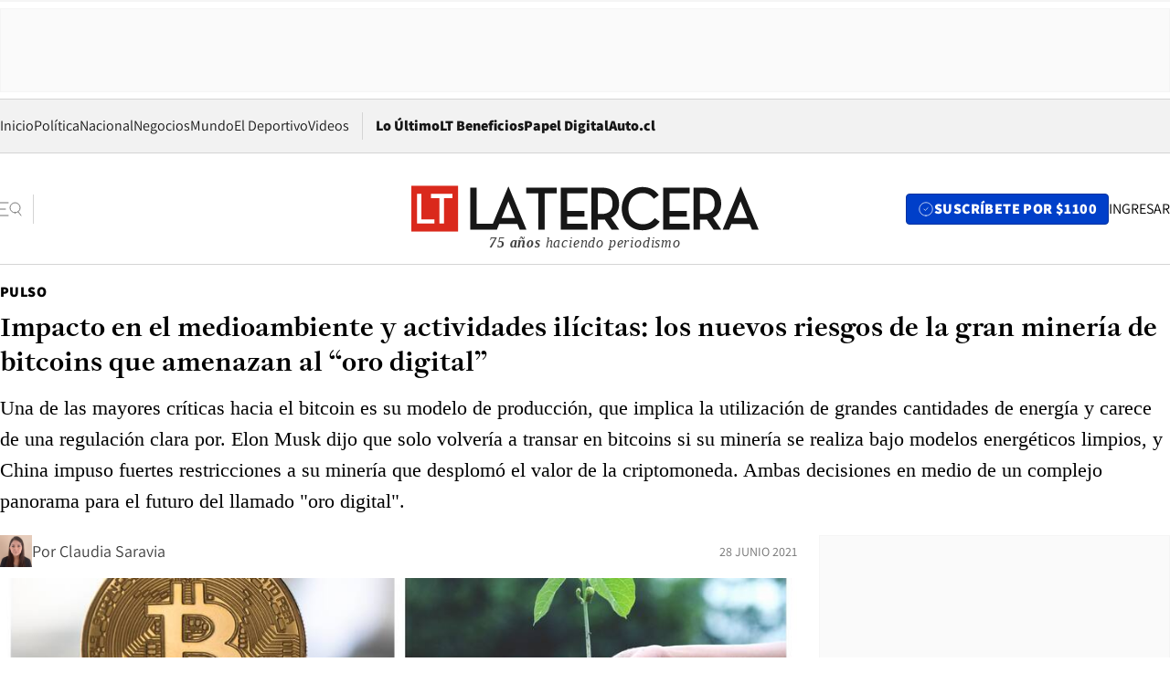

--- FILE ---
content_type: text/html; charset=utf-8
request_url: https://www.latercera.com/pulso/noticia/impacto-en-el-medioambiente-y-actividades-ilicitas-los-nuevos-riesgos-de-la-gran-mineria-de-bitcoins-que-amenazan-al-oro-digital/ICC5GG2QTVCULPDSE7X7VVPE3Y/
body_size: 84735
content:
<!DOCTYPE html><html lang="es"><head><meta charSet="UTF-8"/><meta name="viewport" content="width=device-width, initial-scale=1"/><title>Impacto en el medioambiente y actividades ilícitas: los nuevos riesgos de la gran minería de bitcoins que amenazan al “oro digital” - La Tercera</title><meta name="robots" content="index, follow, max-image-preview:large"/><meta property="og:site_name" content="La Tercera"/><meta property="og:type" content="article"/><meta property="og:url" content="https://www.latercera.com/pulso/noticia/impacto-en-el-medioambiente-y-actividades-ilicitas-los-nuevos-riesgos-de-la-gran-mineria-de-bitcoins-que-amenazan-al-oro-digital/ICC5GG2QTVCULPDSE7X7VVPE3Y/"/><meta name="description" content="Una de las mayores críticas hacia el bitcoin es su modelo de producción, que implica la utilización de grandes cantidades de energía y carece de una regulación clara por. Elon Musk dijo que solo volvería a transar en bitcoins si su minería se realiza bajo modelos energéticos limpios, y China impuso fuertes restricciones a su minería que desplomó el valor de la criptomoneda. Ambas decisiones en medio de un complejo panorama para el futuro del llamado &quot;oro digital&quot;."/><meta property="og:description" content="Una de las mayores críticas hacia el bitcoin es su modelo de producción, que implica la utilización de grandes cantidades de energía y carece de una regulación clara por. Elon Musk dijo que solo volvería a transar en bitcoins si su minería se realiza bajo modelos energéticos limpios, y China impuso fuertes restricciones a su minería que desplomó el valor de la criptomoneda. Ambas decisiones en medio de un complejo panorama para el futuro del llamado &quot;oro digital&quot;."/><meta name="twitter:description" content="Una de las mayores críticas hacia el bitcoin es su modelo de producción, que implica la utilización de grandes cantidades de energía y carece de una regulación clara por. Elon Musk dijo que solo volvería a transar en bitcoins si su minería se realiza bajo modelos energéticos limpios, y China impuso fuertes restricciones a su minería que desplomó el valor de la criptomoneda. Ambas decisiones en medio de un complejo panorama para el futuro del llamado &quot;oro digital&quot;."/><meta property="og:title" content="Impacto en el medioambiente y actividades ilícitas: los nuevos riesgos de la gran minería de bitcoins que amenazan al “oro digital” - La Tercera"/><meta name="twitter:title" content="Impacto en el medioambiente y actividades ilícitas: los nuevos riesgos de la gran minería de bitcoins que amenazan al “oro digital” - La Tercera"/><meta name="author" content="Claudia Saravia"/><meta property="article:author" content="Claudia Saravia"/><meta property="article:section" content="Pulso"/><meta name="keywords" content="Bitcoin, Criptomonedas, Divisas, Medioambiente"/><meta property="og:see_also" content="https://www.latercera.com/pulso"/><meta property="og:updated_time" content="2021-06-28T00:30:36.867Z"/><meta property="article:modified_time" content="2021-06-28T00:30:36.867Z"/><meta property="article:published_time" content="2021-06-28T00:30:27.802Z"/><meta property="og:image" content="https://www.latercera.com/resizer/v2/KIVFPG26ZNEMXEFPW2ZDQ5OASY.jpg?auth=201c4d6aa740b303c5505395c25caf39a2398127b2daac66a91561685d2fbbe7&amp;height=630&amp;width=1200&amp;smart=true"/><meta name="twitter:image" content="https://www.latercera.com/resizer/v2/KIVFPG26ZNEMXEFPW2ZDQ5OASY.jpg?auth=201c4d6aa740b303c5505395c25caf39a2398127b2daac66a91561685d2fbbe7&amp;height=630&amp;width=1200&amp;smart=true"/><meta property="og:image:alt" content="bitcoin 1"/><meta name="twitter:image:alt" content="bitcoin 1"/><meta property="og:image:width" content="1200"/><meta property="og:image:height" content="630"/><meta name="twitter:card" content="summary_large_image"/><meta name="twitter:site" content="@latercera"/><link rel="canonical" href="https://www.latercera.com/pulso/noticia/impacto-en-el-medioambiente-y-actividades-ilicitas-los-nuevos-riesgos-de-la-gran-mineria-de-bitcoins-que-amenazan-al-oro-digital/ICC5GG2QTVCULPDSE7X7VVPE3Y/"/><link rel="icon" type="image/x-icon" href="/pf/resources/favicon/la-tercera/favicon.ico?d=1084&amp;mxId=00000000"/><link as="font" crossorigin="" fetchpriority="high" href="/pf/resources/fonts/JolyHeadline-Bold.woff2?d=1084&amp;mxId=00000000" rel="preload" type="font/woff2"/><link as="font" crossorigin="" fetchpriority="high" href="/pf/resources/fonts/Assistant-ExtraBold.woff2?d=1084&amp;mxId=00000000" rel="preload" type="font/woff2"/><link as="font" crossorigin="" fetchpriority="high" href="/pf/resources/fonts/Assistant-Regular.woff2?d=1084&amp;mxId=00000000" rel="preload" type="font/woff2"/><link rel="preload" href="/pf/resources/styles/la-tercera/css/article.css?d=1084&amp;mxId=00000000" as="style"/><link rel="stylesheet" href="/pf/resources/styles/la-tercera/css/article.css?d=1084&amp;mxId=00000000" media="screen"/><link rel="preload" href="https://www.latercera.com/resizer/v2/KIVFPG26ZNEMXEFPW2ZDQ5OASY.jpg?auth=201c4d6aa740b303c5505395c25caf39a2398127b2daac66a91561685d2fbbe7&amp;smart=true&amp;width=375&amp;height=211&amp;quality=70" as="image" media="(max-width: 375px)"/><link rel="preload" href="https://www.latercera.com/resizer/v2/KIVFPG26ZNEMXEFPW2ZDQ5OASY.jpg?auth=201c4d6aa740b303c5505395c25caf39a2398127b2daac66a91561685d2fbbe7&amp;smart=true&amp;width=450&amp;height=253&amp;quality=70" as="image" media="(min-width: 376px) (max-width: 450px)"/><link rel="preload" href="https://www.latercera.com/resizer/v2/KIVFPG26ZNEMXEFPW2ZDQ5OASY.jpg?auth=201c4d6aa740b303c5505395c25caf39a2398127b2daac66a91561685d2fbbe7&amp;smart=true&amp;width=600&amp;height=338&amp;quality=70" as="image" media="(min-width: 451px) (max-width: 600px)"/><link rel="preload" href="https://www.latercera.com/resizer/v2/KIVFPG26ZNEMXEFPW2ZDQ5OASY.jpg?auth=201c4d6aa740b303c5505395c25caf39a2398127b2daac66a91561685d2fbbe7&amp;smart=true&amp;width=990&amp;height=557&amp;quality=70" as="image" media="(min-width: 1024px) (max-width: 1365px)"/><link rel="preload" href="https://www.latercera.com/resizer/v2/KIVFPG26ZNEMXEFPW2ZDQ5OASY.jpg?auth=201c4d6aa740b303c5505395c25caf39a2398127b2daac66a91561685d2fbbe7&amp;smart=true&amp;width=800&amp;height=450&amp;quality=70" as="image" media="(min-width: 1366px)"/><link rel="amphtml" href="https://www.latercera.com/pulso/noticia/impacto-en-el-medioambiente-y-actividades-ilicitas-los-nuevos-riesgos-de-la-gran-mineria-de-bitcoins-que-amenazan-al-oro-digital/ICC5GG2QTVCULPDSE7X7VVPE3Y/?outputType=base-amp-type"/><script type="application/ld+json">{"@type":"NewsArticle","@context":"https://schema.org","articleBody":"Las criptomonedas deben ser los activos más controversiales y disruptivos de los últimos tiempos. Y cómo no si el valor de algunas de ellas ha subido de manera exponencial desde su nacimiento, a espaldas de bancos centrales y marcos regulatorios. Sin embargo, ahora se enfrentan a un problema un poco más complejo el cual está asociado fundamentalmente a la producción de estos token digitales, a la denominada minería de criptomonedas. En efecto, la creación de estos activos digitales está en la mira de las autoridades por eventuales actividad ilícitas, pero, sobre todo, por el impacto que tiene en el medioambiente. A mediados de mayo, Elon Musk, el empresario y multimillonario detrás de Tesla, publicó un tweet en el que aclaró que no aceptaría bitcoins como modelo de pago debido al daño generado por los combustibles fósiles usados en la minería de esta divisa. Sin embargo, días después y a través de la misma red social, escribió que la compañía se abriría de nuevo a la posibilidad de transar en bitcoins cuando su producción utilice energía limpia. Más tarde el presidente de El Salvador, Nayib Bukele, dijo que instruyó a la empresa estatal de ese país elaborar un plan que permita “instalaciones de minería con energía muy barata, 100% limpia, 100% renovable, 0 emisiones de nuestros volcanes”. Esto, después de convertirse en el primer país del mundo en adoptar el bitcoin como una moneda de curso legal. La semana pasada, China endureció las restricciones a la minería de esta criptomoneda al considerarla dañina tanto para el bolsillo de los compradores, como para el medioambiente. Una acción que generó este lunes que el valor del Bitcoin cayera en más de un 10%, su mayor desplome diario en más de un mes. Detrás de la minería de las criptomonedas se encuentra el famoso blockchain que podría definirse como una red de almacenamiento cuya estructura matemática resguarda datos de manera segura y casi imposible de descifrar. “Es como un libro público electrónico que está abierto a todos los usuarios que están dentro de esta cadena de datos, y que crea un registro inmutable de estas transacciones”, explica Rodrigo Castillo, Gerente General de BeFX. La generación de bitcoins se produce a través de la confirmación o resolución de algoritmos albergados en esta red, lo que da pie a nuevas transacciones de criptomonedas que son colocadas en una cadena de bloques. Para crear estos problemas matemáticos se requieren computadores especiales, capaces de procesar una enorme cantidad de cálculos que son medidos en “Hash Rate”, la unidad de valor de la potencia de procesamiento de la red Bitcoin. Un dispositivo con una capacidad de 10 TH/s es capaz de desarrollar 10 billones de cálculos por segundo. Uno de los equipos más utilizados y asequibles en la minería de bitcoins es el Antminer S7, un procesador con una capacidad de 4,73Th/s y cuyo valor asciende a alrededor de los $350.000. Pero también existen dispositivos especializados en el procesamiento de más de 100 billones de cálculos por segundo, como el Antminer S19pro, cuyo costo puede alcanzar incluso los $10.800.000 en Amazon. Para ponerlo en perspectiva, si una persona quisiera minar bitcoins a partir, por ejemplo, de un computador con un procesador Intel Core i7 3930k -utilizados generalmente por los gamers-, necesitaría 210.000 de estos equipos para compensar la potencia de un procesador AntMiner S9. Y ya sea por el alto costo, la complejidad y los incentivos que implica el proceso, es que generalmente la minería del bitcoin se lleva a cabo de forma grupal o “pools”. Esto, debido a que solo el primero en resolver el algoritmo gana bitcoins a modo de recompensa, por lo que resulta conveniente generar alianzas y repartir los beneficios o criptomonedas que posteriormente pueden ser almacenadas en la misma red o en un “monedero” similar a un pendrive. Pero para llevar a cabo las operaciones, los equipos necesitan de un espacio físico que les permita, entre otras cosas, acceder a una red de energía y operar como un solo servidor, por lo que se concentran en las “granjas de minado”. Tal como explica Castillo, estos lugares consisten en “galpones que están llenos de computadores y procesadores”, ubicados en su mayoría en Asia y Estados Unidos. Actualmente, China, líder en gasto energético en todo el mundo, concentra el 75% de la minería de bitcoins, lo que sumado a los avances tecnológicos en relación con la producción de criptomonedas y al avance del calentamiento global, podría resultar una verdadera amenaza para el medioambiente. Así lo advirtió el texto “El libro de Satoshi” en 2018, que recoge escritos y opiniones del supuesto creador de la criptomoneda,Satoshi Nakamoto, antes de desaparecer de la esfera pública, y que señala que el proceso de minería actual es “altamente desafortunado y tiene la consecuencia perversa de que bitcoin puede estar ‘destruyendo riqueza’, en el sentido de desperdiciar energía produciendo un objeto digital que vale menos que los recursos invertidos en él”. Un escenario que con el paso de los años se ha vuelto cada vez más cercano. En abril de este año la revista científica Nature publicó un informe en el que advierte que la falta de políticas y normativa respecto a la “sostenibilidad de la operación de la cadena de bloques de Bitcoin en China”, podría derivar en un duro escenario mundial. Según el documento, uno de los puntos claves radica en “el atractivo financiero de la minería de Bitcoin” que ha provocado “una carrera armamentista” respecto al hardware utilizado en las transacciones, que durante los últimos años ha experimentado numerosos avances en materia de procesamiento, rapidez y potencia. Esto implica un mayor gasto energético, y por ende un aumento en las emisiones de carbono. Y es justamente este último punto que ha mantenido todas las miradas en China, pues además de acaparar más del 70% de la minería de bitcoins, es el país con el mayor índice de contaminación en todo el mundo. Y pese a que a inicios del 2021 el presidente del país asiático, Xi Jinping, anunció el compromiso del país asiático respecto a lograr cero emisiones netas en 2060, los números indican que el país asiático aún no materializa sus intenciones en pos de la energía limpia. O así al menos lo demostró un informe de la ONG Global Energy Monitor, que indica que en 2020 China triplicó la construcción de instalaciones a base de energía de carbón comparado a otros países, es decir, el equivalente a más de una gran planta de carbón por semana. Esto implica 73 gigawatts (GW) utilizados en nuevos proyectos de energía de carbón, o sea, cinco veces más que en el resto del mundo. Y según cifras de la organización Proyecto Global de Carbono, en 2019 China emitió 10.175 millones de toneladas de CO2, es decir, el doble de Estados Unidos y casi 30 veces el índice de países como Inglaterra, Francia e Italia. Y el panorama parece ir de mal en peor. El estudio realizado por Nature estima que en 2024 “el consumo anual de energía de la cadena de bloques de Bitcoin en China crecerá gradualmente y eventualmente alcanzará su punto máximo a 296,59 terawatts (Twh) por hora”. Y de esta manera, podría superar el nivel de consumo de energía de Italia y Arabia Saudita en 2016. En el fondo y tal como indica Rodrigo Castillo, “el gasto energético del bitcoin a nivel mundial es más o menos comparado al consumo que Argentina gasta en un año. Y cada vez este algoritmo se pone más complejo, lo que hace que se necesiten más servidores y más RAM”. Sin embargo, la situación actual de la producción de bitcoins podría cambiar dentro de los próximos años, pues los acuerdos y restricciones anunciadas por China en los últimos días irían en línea con un mayor resguardo del medioambiente y de los inversionistas, lo que implicaría experimentar nuevas formas de minería. Otro de los problemas que más aquejan a los países respecto a la adopción del bitcoin es su descentralización y falta de regulación que hace de este un activo fácil de usar en actividades ilícitas relacionadas con el lavado de dinero y el narcotráfico. Pues es posible realizar transacciones de un país a otro sin ninguna barrera que se interponga y de forma anónima, por lo que resulta difícil rastrear su origen. Un escenario que hoy mantiene a China en alerta y que ha provocado el cierre de granjas de minería de ese país. Este lunes el banco central del gigante asiático anunció que tras haber sostenido reuniones con diversos bancos y entidades financieras, resolvió intensificar las medidas restrictivas en contra de la minería de las criptomonedas. Los motivos detrás de esta decisión habrían sido los riesgos especulativos a los que están constantemente expuestos los criptoactivos, y la expansión de su uso irregular en actividades ilícitas que, según consigna Reuters, “pone en peligro la riqueza de las personas” de aquel país. Por lo que exigió a los asistentes a la reunión desembolsar una mayor cantidad de dinero en inversiones tecnológicas que les permitan “identificar mejor las transacciones relacionadas con las criptomonedas y conocer mejor a sus clientes”, según señala el comunicado del Banco Central de China. Hace unas semanas un grupo de empresas dedicadas a la minería de esta criptomoneda anunció su salida del país, frente a lo cual Jiang Zhuoer, fundador del sitio web de noticias sobre bitcoins btc.top, dijo que “con el tiempo, China también perderá el poder de la criptocomputación frente a los mercados extranjeros”, según lo consignado por la agencia Reuters.","articleSection":"Pulso","author":[{"@type":"Person","name":"Claudia Saravia","url":"https://www.latercera.com/autor/claudia-saravia","image":[{"@type":"ImageObject","height":300,"width":300,"url":"https://www.latercera.com/resizer/v2/https%3A%2F%2Fs3.amazonaws.com%2Farc-authors%2Fcopesa%2F7bf0b84e-e810-4e78-8969-7886d9e02c6c.png?auth=9c393e731806cca396a8d7b7d67b82af87d45c379fb4abc9740e3b562a8b494b&height=300&width=300&smart=true"},{"@type":"ImageObject","height":600,"width":600,"url":"https://www.latercera.com/resizer/v2/https%3A%2F%2Fs3.amazonaws.com%2Farc-authors%2Fcopesa%2F7bf0b84e-e810-4e78-8969-7886d9e02c6c.png?auth=9c393e731806cca396a8d7b7d67b82af87d45c379fb4abc9740e3b562a8b494b&height=600&width=600&smart=true"}]}],"dateCreated":"2021-06-17T20:21:24.928Z","dateModified":"2021-06-28T00:30:36.867Z","datePublished":"2021-06-28T00:30:27.802Z","description":"Una de las mayores críticas hacia el bitcoin es su modelo de producción, que implica la utilización de grandes cantidades de energía y carece de una regulación clara por. Elon Musk dijo que solo volvería a transar en bitcoins si su minería se realiza bajo modelos energéticos limpios, y China impuso fuertes restricciones a su minería que desplomó el valor de la criptomoneda. Ambas decisiones en medio de un complejo panorama para el futuro del llamado \"oro digital\".","headline":"Impacto en el medioambiente y actividades ilícitas: los nuevos riesgos de la gran minería de bitcoins que amenazan al “oro digital” ","image":[{"@type":"ImageObject","width":375,"url":"https://www.latercera.com/resizer/v2/KIVFPG26ZNEMXEFPW2ZDQ5OASY.jpg?auth=201c4d6aa740b303c5505395c25caf39a2398127b2daac66a91561685d2fbbe7&width=375&smart=true","description":"bitcoin 1"},{"@type":"ImageObject","width":450,"url":"https://www.latercera.com/resizer/v2/KIVFPG26ZNEMXEFPW2ZDQ5OASY.jpg?auth=201c4d6aa740b303c5505395c25caf39a2398127b2daac66a91561685d2fbbe7&width=450&smart=true","description":"bitcoin 1"},{"@type":"ImageObject","width":600,"url":"https://www.latercera.com/resizer/v2/KIVFPG26ZNEMXEFPW2ZDQ5OASY.jpg?auth=201c4d6aa740b303c5505395c25caf39a2398127b2daac66a91561685d2fbbe7&width=600&smart=true","description":"bitcoin 1"},{"@type":"ImageObject","width":768,"url":"https://www.latercera.com/resizer/v2/KIVFPG26ZNEMXEFPW2ZDQ5OASY.jpg?auth=201c4d6aa740b303c5505395c25caf39a2398127b2daac66a91561685d2fbbe7&width=768&smart=true","description":"bitcoin 1"},{"@type":"ImageObject","width":990,"url":"https://www.latercera.com/resizer/v2/KIVFPG26ZNEMXEFPW2ZDQ5OASY.jpg?auth=201c4d6aa740b303c5505395c25caf39a2398127b2daac66a91561685d2fbbe7&width=990&smart=true","description":"bitcoin 1"},{"@type":"ImageObject","width":800,"url":"https://www.latercera.com/resizer/v2/KIVFPG26ZNEMXEFPW2ZDQ5OASY.jpg?auth=201c4d6aa740b303c5505395c25caf39a2398127b2daac66a91561685d2fbbe7&width=800&smart=true","description":"bitcoin 1"},{"@type":"ImageObject","width":1200,"url":"https://www.latercera.com/resizer/v2/KIVFPG26ZNEMXEFPW2ZDQ5OASY.jpg?auth=201c4d6aa740b303c5505395c25caf39a2398127b2daac66a91561685d2fbbe7&width=1200&smart=true","description":"bitcoin 1"},{"@type":"ImageObject","width":375,"height":262,"url":"https://www.latercera.com/resizer/v2/25IX3AWGVVCGHDTOZXRWGCNO5M.jpg?auth=c870d3cb0ed87bf5e404645739f104017de4c9c0c136ccda951d4c8180c8013d&height=262&width=375&smart=true"},{"@type":"ImageObject","width":450,"height":314,"url":"https://www.latercera.com/resizer/v2/25IX3AWGVVCGHDTOZXRWGCNO5M.jpg?auth=c870d3cb0ed87bf5e404645739f104017de4c9c0c136ccda951d4c8180c8013d&height=314&width=450&smart=true"},{"@type":"ImageObject","width":600,"height":419,"url":"https://www.latercera.com/resizer/v2/25IX3AWGVVCGHDTOZXRWGCNO5M.jpg?auth=c870d3cb0ed87bf5e404645739f104017de4c9c0c136ccda951d4c8180c8013d&height=419&width=600&smart=true"},{"@type":"ImageObject","width":768,"height":537,"url":"https://www.latercera.com/resizer/v2/25IX3AWGVVCGHDTOZXRWGCNO5M.jpg?auth=c870d3cb0ed87bf5e404645739f104017de4c9c0c136ccda951d4c8180c8013d&height=537&width=768&smart=true"},{"@type":"ImageObject","width":990,"height":692,"url":"https://www.latercera.com/resizer/v2/25IX3AWGVVCGHDTOZXRWGCNO5M.jpg?auth=c870d3cb0ed87bf5e404645739f104017de4c9c0c136ccda951d4c8180c8013d&height=692&width=990&smart=true"},{"@type":"ImageObject","width":800,"height":559,"url":"https://www.latercera.com/resizer/v2/25IX3AWGVVCGHDTOZXRWGCNO5M.jpg?auth=c870d3cb0ed87bf5e404645739f104017de4c9c0c136ccda951d4c8180c8013d&height=559&width=800&smart=true"},{"@type":"ImageObject","width":1200,"height":839,"url":"https://www.latercera.com/resizer/v2/25IX3AWGVVCGHDTOZXRWGCNO5M.jpg?auth=c870d3cb0ed87bf5e404645739f104017de4c9c0c136ccda951d4c8180c8013d&height=839&width=1200&smart=true"},{"@type":"ImageObject","width":375,"height":238,"url":"https://www.latercera.com/resizer/v2/6MPNQRFXYNFI5MRZLOMNGR2EQE.jpg?auth=90f2a5ae8cf701f78dd3297ffee119caaa472b3c9e42b3cab6d5ac066e66bb4d&height=238&width=375&smart=true","description":"pc"},{"@type":"ImageObject","width":450,"height":286,"url":"https://www.latercera.com/resizer/v2/6MPNQRFXYNFI5MRZLOMNGR2EQE.jpg?auth=90f2a5ae8cf701f78dd3297ffee119caaa472b3c9e42b3cab6d5ac066e66bb4d&height=286&width=450&smart=true","description":"pc"},{"@type":"ImageObject","width":600,"height":381,"url":"https://www.latercera.com/resizer/v2/6MPNQRFXYNFI5MRZLOMNGR2EQE.jpg?auth=90f2a5ae8cf701f78dd3297ffee119caaa472b3c9e42b3cab6d5ac066e66bb4d&height=381&width=600&smart=true","description":"pc"},{"@type":"ImageObject","width":768,"height":488,"url":"https://www.latercera.com/resizer/v2/6MPNQRFXYNFI5MRZLOMNGR2EQE.jpg?auth=90f2a5ae8cf701f78dd3297ffee119caaa472b3c9e42b3cab6d5ac066e66bb4d&height=488&width=768&smart=true","description":"pc"},{"@type":"ImageObject","width":990,"height":629,"url":"https://www.latercera.com/resizer/v2/6MPNQRFXYNFI5MRZLOMNGR2EQE.jpg?auth=90f2a5ae8cf701f78dd3297ffee119caaa472b3c9e42b3cab6d5ac066e66bb4d&height=629&width=990&smart=true","description":"pc"},{"@type":"ImageObject","width":800,"height":509,"url":"https://www.latercera.com/resizer/v2/6MPNQRFXYNFI5MRZLOMNGR2EQE.jpg?auth=90f2a5ae8cf701f78dd3297ffee119caaa472b3c9e42b3cab6d5ac066e66bb4d&height=509&width=800&smart=true","description":"pc"},{"@type":"ImageObject","width":1200,"height":763,"url":"https://www.latercera.com/resizer/v2/6MPNQRFXYNFI5MRZLOMNGR2EQE.jpg?auth=90f2a5ae8cf701f78dd3297ffee119caaa472b3c9e42b3cab6d5ac066e66bb4d&height=763&width=1200&smart=true","description":"pc"},{"@type":"ImageObject","width":375,"height":249,"url":"https://www.latercera.com/resizer/v2/XRWYW24SSBBXDMULTT7LGA47BE.jpg?auth=5620ab77970149f5f66136623c1951444a17d4b52ce7683b951ebc596e4b96c5&height=249&width=375&smart=true","description":"CO2"},{"@type":"ImageObject","width":450,"height":299,"url":"https://www.latercera.com/resizer/v2/XRWYW24SSBBXDMULTT7LGA47BE.jpg?auth=5620ab77970149f5f66136623c1951444a17d4b52ce7683b951ebc596e4b96c5&height=299&width=450&smart=true","description":"CO2"},{"@type":"ImageObject","width":600,"height":398,"url":"https://www.latercera.com/resizer/v2/XRWYW24SSBBXDMULTT7LGA47BE.jpg?auth=5620ab77970149f5f66136623c1951444a17d4b52ce7683b951ebc596e4b96c5&height=398&width=600&smart=true","description":"CO2"},{"@type":"ImageObject","width":768,"height":510,"url":"https://www.latercera.com/resizer/v2/XRWYW24SSBBXDMULTT7LGA47BE.jpg?auth=5620ab77970149f5f66136623c1951444a17d4b52ce7683b951ebc596e4b96c5&height=510&width=768&smart=true","description":"CO2"},{"@type":"ImageObject","width":990,"height":657,"url":"https://www.latercera.com/resizer/v2/XRWYW24SSBBXDMULTT7LGA47BE.jpg?auth=5620ab77970149f5f66136623c1951444a17d4b52ce7683b951ebc596e4b96c5&height=657&width=990&smart=true","description":"CO2"},{"@type":"ImageObject","width":800,"height":531,"url":"https://www.latercera.com/resizer/v2/XRWYW24SSBBXDMULTT7LGA47BE.jpg?auth=5620ab77970149f5f66136623c1951444a17d4b52ce7683b951ebc596e4b96c5&height=531&width=800&smart=true","description":"CO2"},{"@type":"ImageObject","width":1200,"height":796,"url":"https://www.latercera.com/resizer/v2/XRWYW24SSBBXDMULTT7LGA47BE.jpg?auth=5620ab77970149f5f66136623c1951444a17d4b52ce7683b951ebc596e4b96c5&height=796&width=1200&smart=true","description":"CO2"}],"keywords":["Bitcoin","Criptomonedas","Divisas","Medioambiente"],"mainEntity":{"@type":"ItemList","itemListElement":[{"@type":"ListItem","position":0,"item":{"@type":"WebPage","@id":"https://www.latercera.com/etiqueta/bitcoin/","name":"Bitcoin"}},{"@type":"ListItem","position":1,"item":{"@type":"WebPage","@id":"https://www.latercera.com/etiqueta/criptomonedas/","name":"Criptomonedas"}},{"@type":"ListItem","position":2,"item":{"@type":"WebPage","@id":"https://www.latercera.com/etiqueta/divisas/","name":"Divisas"}},{"@type":"ListItem","position":3,"item":{"@type":"WebPage","@id":"https://www.latercera.com/etiqueta/medioambiente/","name":"Medioambiente"}}]},"mainEntityOfPage":{"@type":"WebPage","@id":"https://www.latercera.com/pulso/noticia/impacto-en-el-medioambiente-y-actividades-ilicitas-los-nuevos-riesgos-de-la-gran-mineria-de-bitcoins-que-amenazan-al-oro-digital/ICC5GG2QTVCULPDSE7X7VVPE3Y/"},"publisher":{"@type":"Organization","name":"La Tercera","url":"https://www.latercera.com/","logo":{"@type":"ImageObject","url":"https://www.latercera.com/resizer/iZiSxC1F0QnCJrbYAVDHcpm1csU=/arc-anglerfish-arc2-prod-copesa/public/OMY53THTHFDXZHC46CCUJ3XFWE.png","height":50,"width":400},"sameAs":["https://www.facebook.com/laterceracom","https://www.instagram.com/laterceracom/","https://www.tiktok.com/@latercera","https://twitter.com/latercera","https://www.youtube.com/user/latercera"]}}</script><script type="application/ld+json">{"@type":"BreadcrumbList","@context":"https://schema.org","itemListElement":[{"@type":"ListItem","position":1,"item":{"@id":"https://www.latercera.com","name":"La Tercera"}},{"@type":"ListItem","position":2,"item":{"@id":"https://www.latercera.com/pulso/","name":"Pulso"}},{"@type":"ListItem","position":3,"item":{"@id":"https://www.latercera.com/pulso/noticia/impacto-en-el-medioambiente-y-actividades-ilicitas-los-nuevos-riesgos-de-la-gran-mineria-de-bitcoins-que-amenazan-al-oro-digital/ICC5GG2QTVCULPDSE7X7VVPE3Y/","name":"Impacto en el medioambiente y actividades ilícitas: los nuevos riesgos de la gran minería de bitcoins que amenazan al “oro digital” "}}]}</script><script type="application/ld+json">{"@type":"NewsMediaOrganization","@context":"https://schema.org","description":"Noticias de última hora de Chile, América Latina y el mundo. Contenidos exclusivos de política, internacional, economía, opinión, cultura, espectáculos y tendencias. Novedades de la actualidad local y contenidos interactivos de La Tercera.","email":"contacto@grupocopesa.com","ethicsPolicy":"https://canaldenuncias.grupocopesa.cl/gobierno-corporativo/view.php?file=CodigoEtica.pdf","logo":{"@type":"ImageObject","url":"https://www.latercera.com/resizer/iZiSxC1F0QnCJrbYAVDHcpm1csU=/arc-anglerfish-arc2-prod-copesa/public/OMY53THTHFDXZHC46CCUJ3XFWE.png","height":50,"width":400},"name":"La Tercera","publishingPrinciples":"https://canaldenuncias.grupocopesa.cl/gobierno-corporativo/view.php?file=CodigoEtica.pdf","sameAs":["https://www.facebook.com/laterceracom","https://www.instagram.com/laterceracom/","https://www.tiktok.com/@latercera","https://twitter.com/latercera","https://www.youtube.com/user/latercera"],"url":"https://www.latercera.com","address":{"@type":"PostalAddress","contactType":"contacto@grupocopesa.com","streetAddress":" Av. Apoquindo 4660, Las Condes","addressLocality":"Santiago","addressRegion":"Metropolitana","postalCode":"7560969","addressCountry":"CL"}}</script><script type="application/ld+json">{"@type":"WebSite","@context":"https://schema.org","url":"https://www.latercera.com","potentialAction":{"@type":"SearchAction","target":"https://www.latercera.com/search/?q={search_term_string}","query-input":"required name=search_term_string"}}</script><script type="application/javascript" id="polyfill-script">if(!Array.prototype.includes||!(window.Object && window.Object.assign)||!window.Promise||!window.Symbol||!window.fetch){document.write('<script type="application/javascript" src="/pf/dist/engine/polyfill.js?d=1084&mxId=00000000" defer=""><\/script>')}</script><script id="fusion-engine-react-script" type="application/javascript" src="/pf/dist/engine/react.js?d=1084&amp;mxId=00000000" defer=""></script><script id="fusion-engine-combinations-script" type="application/javascript" src="/pf/dist/components/combinations/base-type.js?d=1084&amp;mxId=00000000" defer=""></script><script data-integration="gtm-head">
	(function(w,d,s,l,i){w[l]=w[l]||[];w[l].push({'gtm.start':
		new Date().getTime(),event:'gtm.js'});var f=d.getElementsByTagName(s)[0],
		j=d.createElement(s),dl=l!='dataLayer'?'&l='+l:'';j.async=true;j.src=
		'https://www.googletagmanager.com/gtm.js?id='+i+dl;f.parentNode.insertBefore(j,f);
		})(window,document,'script','dataLayer','GTM-T2QV7ZXP');
	</script><script defer="" data-integration="marfeel">
		!(function () {
			"use strict";
			function e(e) {
				var t = !(arguments.length > 1 && void 0 !== arguments[1]) || arguments[1],
					c = document.createElement("script");
				(c.src = e),
					t
						? (c.type = "module")
						: ((c.async = !0), (c.type = "text/javascript"), c.setAttribute("nomodule", ""));
				var n = document.getElementsByTagName("script")[0];
				n.parentNode.insertBefore(c, n);
			}
			!(function (t, c) {
				!(function (t, c, n) {
					var a, o, r;
					(n.accountId = c),
						(null !== (a = t.marfeel) && void 0 !== a) || (t.marfeel = {}),
						(null !== (o = (r = t.marfeel).cmd) && void 0 !== o) || (r.cmd = []),
						(t.marfeel.config = n);
					var i = "https://sdk.mrf.io/statics";
					e("".concat(i, "/marfeel-sdk.js?id=").concat(c), !0),
						e("".concat(i, "/marfeel-sdk.es5.js?id=").concat(c), !1);
				})(t, c, arguments.length > 2 && void 0 !== arguments[2] ? arguments[2] : {});
			})(window, 10372, {} /* Config */);
		})();</script><script defer="" type="text/javascript">
		(function() {
			function getCookie(name) {
				var cookieArray = document.cookie.split('; ');
				var cookieValue = null;
				for (var i = 0; i < cookieArray.length; i++) {
					var cookiePair = cookieArray[i].split('=');
					if (name === cookiePair[0]) {
						cookieValue = decodeURIComponent(cookiePair[1]);
						break;
					}
				}
				return cookieValue;
			}

			var isLoggedIn = window.localStorage.getItem('ltsess');
			var isPremium = getCookie('ltprm');

			if (isLoggedIn == 'true') {
				window.marfeel.cmd.push(['compass', function(compass) {
					compass.setUserType(2);
				}]);
			}
			if (isPremium != 'false' && isPremium) {
				window.marfeel.cmd.push(['compass', function(compass) {
					compass.setUserType(3);
				}]);
			}
		})();</script><script async="" data-integration="comscore" src="https://sb.scorecardresearch.com/beacon.js"></script><script defer="" data-integration="comscore">
	var _comscore = _comscore || [];
	_comscore.push({ c1: "2", c2: "6906468", options: {enableFirstPartyCookie: true,bypassUserConsentRequirementFor1PCookie: true}});
	(function() {
              var s = document.createElement("script"), el = document.getElementsByTagName("script")[0]; s.async = true;
              s.src = "https://sb.scorecardresearch.com/cs/6906468/beacon.js";
              el.parentNode.insertBefore(s, el);
            })();
	</script>
<script>(window.BOOMR_mq=window.BOOMR_mq||[]).push(["addVar",{"rua.upush":"false","rua.cpush":"true","rua.upre":"false","rua.cpre":"true","rua.uprl":"false","rua.cprl":"false","rua.cprf":"false","rua.trans":"SJ-9ff3abff-113e-4559-a3ea-2ae59b26bd57","rua.cook":"false","rua.ims":"false","rua.ufprl":"false","rua.cfprl":"true","rua.isuxp":"false","rua.texp":"norulematch","rua.ceh":"false","rua.ueh":"false","rua.ieh.st":"0"}]);</script>
                              <script>!function(e){var n="https://s.go-mpulse.net/boomerang/";if("False"=="True")e.BOOMR_config=e.BOOMR_config||{},e.BOOMR_config.PageParams=e.BOOMR_config.PageParams||{},e.BOOMR_config.PageParams.pci=!0,n="https://s2.go-mpulse.net/boomerang/";if(window.BOOMR_API_key="ZZ6GQ-CZGQY-PFVX5-D656L-P96M7",function(){function e(){if(!o){var e=document.createElement("script");e.id="boomr-scr-as",e.src=window.BOOMR.url,e.async=!0,i.parentNode.appendChild(e),o=!0}}function t(e){o=!0;var n,t,a,r,d=document,O=window;if(window.BOOMR.snippetMethod=e?"if":"i",t=function(e,n){var t=d.createElement("script");t.id=n||"boomr-if-as",t.src=window.BOOMR.url,BOOMR_lstart=(new Date).getTime(),e=e||d.body,e.appendChild(t)},!window.addEventListener&&window.attachEvent&&navigator.userAgent.match(/MSIE [67]\./))return window.BOOMR.snippetMethod="s",void t(i.parentNode,"boomr-async");a=document.createElement("IFRAME"),a.src="about:blank",a.title="",a.role="presentation",a.loading="eager",r=(a.frameElement||a).style,r.width=0,r.height=0,r.border=0,r.display="none",i.parentNode.appendChild(a);try{O=a.contentWindow,d=O.document.open()}catch(_){n=document.domain,a.src="javascript:var d=document.open();d.domain='"+n+"';void(0);",O=a.contentWindow,d=O.document.open()}if(n)d._boomrl=function(){this.domain=n,t()},d.write("<bo"+"dy onload='document._boomrl();'>");else if(O._boomrl=function(){t()},O.addEventListener)O.addEventListener("load",O._boomrl,!1);else if(O.attachEvent)O.attachEvent("onload",O._boomrl);d.close()}function a(e){window.BOOMR_onload=e&&e.timeStamp||(new Date).getTime()}if(!window.BOOMR||!window.BOOMR.version&&!window.BOOMR.snippetExecuted){window.BOOMR=window.BOOMR||{},window.BOOMR.snippetStart=(new Date).getTime(),window.BOOMR.snippetExecuted=!0,window.BOOMR.snippetVersion=12,window.BOOMR.url=n+"ZZ6GQ-CZGQY-PFVX5-D656L-P96M7";var i=document.currentScript||document.getElementsByTagName("script")[0],o=!1,r=document.createElement("link");if(r.relList&&"function"==typeof r.relList.supports&&r.relList.supports("preload")&&"as"in r)window.BOOMR.snippetMethod="p",r.href=window.BOOMR.url,r.rel="preload",r.as="script",r.addEventListener("load",e),r.addEventListener("error",function(){t(!0)}),setTimeout(function(){if(!o)t(!0)},3e3),BOOMR_lstart=(new Date).getTime(),i.parentNode.appendChild(r);else t(!1);if(window.addEventListener)window.addEventListener("load",a,!1);else if(window.attachEvent)window.attachEvent("onload",a)}}(),"".length>0)if(e&&"performance"in e&&e.performance&&"function"==typeof e.performance.setResourceTimingBufferSize)e.performance.setResourceTimingBufferSize();!function(){if(BOOMR=e.BOOMR||{},BOOMR.plugins=BOOMR.plugins||{},!BOOMR.plugins.AK){var n="true"=="true"?1:0,t="",a="aoiqsjaxfylui2liel2a-f-34c8b397d-clientnsv4-s.akamaihd.net",i="false"=="true"?2:1,o={"ak.v":"39","ak.cp":"930542","ak.ai":parseInt("595896",10),"ak.ol":"0","ak.cr":9,"ak.ipv":4,"ak.proto":"h2","ak.rid":"862d812","ak.r":48707,"ak.a2":n,"ak.m":"dscr","ak.n":"ff","ak.bpcip":"3.145.9.0","ak.cport":54122,"ak.gh":"23.46.51.196","ak.quicv":"","ak.tlsv":"tls1.3","ak.0rtt":"","ak.0rtt.ed":"","ak.csrc":"-","ak.acc":"","ak.t":"1768432372","ak.ak":"hOBiQwZUYzCg5VSAfCLimQ==62bQXLsnNOBtZG+ovwtP1TF3fzgBlejrIyDLLRHldjtVsjxYSVLj6fJgtOBZMWPrHgVEvcr83ShoqS2VzVO1blwsQh+56EssXnb3KTTUEpYLAC6XBB4LeUCOUeoKgUCTlcP/Ws3RKXHJ6Ro/Rvb4Do3f+pH4HJOTstn/JK/FfNulqNC4jZH3IMAbylsbG300plNWzvjqxFu8ESmm7f2qY6ASUVZ4mQonkc54cW+AkJNRtVgS0/YWHNFuF4CVnzv7YgBAcATnerofQc3wK5xqAkTSsRVJSE+zhdjLRFgXNKICV+RlowL7gR7siOlOSK32l17T46JePslxR1DruLWieB04PQ34xgD9iA9urNq/+MB3J5sRX5T52921XNA9BSr4WeKDiZROKvnZq0kc0sabF3o+zqz8oadvV2RQ2Bb/q6k=","ak.pv":"36","ak.dpoabenc":"","ak.tf":i};if(""!==t)o["ak.ruds"]=t;var r={i:!1,av:function(n){var t="http.initiator";if(n&&(!n[t]||"spa_hard"===n[t]))o["ak.feo"]=void 0!==e.aFeoApplied?1:0,BOOMR.addVar(o)},rv:function(){var e=["ak.bpcip","ak.cport","ak.cr","ak.csrc","ak.gh","ak.ipv","ak.m","ak.n","ak.ol","ak.proto","ak.quicv","ak.tlsv","ak.0rtt","ak.0rtt.ed","ak.r","ak.acc","ak.t","ak.tf"];BOOMR.removeVar(e)}};BOOMR.plugins.AK={akVars:o,akDNSPreFetchDomain:a,init:function(){if(!r.i){var e=BOOMR.subscribe;e("before_beacon",r.av,null,null),e("onbeacon",r.rv,null,null),r.i=!0}return this},is_complete:function(){return!0}}}}()}(window);</script></head><body><div id="fusion-app"><div class="article-right-rail  "><header class="article-right-rail__header"><div class="ads-block  show  isItt  ad-background " style="--adBackgroundColor:#FAFAFA;--adBorderColor:#f5f5f5"><div class="ads-block__container" id="arcad-feature-f0fpjJ7M6D4u4ki-1e59fbaf441d2f"><div class="ads-block__unit-wrapper" style="max-width:800px" data-testid="ad-block-unit-wrapper"><div style="height:480"></div></div></div></div><div class="masthead"><div></div><div class="masthead__wrapper"><div class="masthead__ad" id="masthead__ad"><div class="ads-block  show    ad-background " style="--adBackgroundColor:#FAFAFA;--adBorderColor:#f5f5f5"><div class="ads-block__container" id="arcad-feature-f0f1khpdMEGE3lB-51816be97e667"><div class="ads-block__unit-wrapper m50 d90" style="max-width:970px" data-testid="ad-block-unit-wrapper"><div style="height:50"></div></div></div></div></div><nav class="masthead__nav"><ul class="masthead__nav-list"><li class="masthead__nav-list-item"><a class="base-link" href="/" target="_self">Inicio</a></li><li class="masthead__nav-list-item"><a class="base-link" href="/canal/politica/" target="_self">Política</a></li><li class="masthead__nav-list-item"><a class="base-link" href="/canal/nacional/" target="_self">Nacional</a></li><li class="masthead__nav-list-item"><a class="base-link" href="/canal/pulso/" target="_self">Negocios</a></li><li class="masthead__nav-list-item"><a class="base-link" href="/canal/mundo/" target="_self">Mundo</a></li><li class="masthead__nav-list-item"><a class="base-link" href="/canal/el-deportivo/" target="_self">El Deportivo</a></li><li class="masthead__nav-list-item"><a class="base-link" href="https://www.latercera.com/videos/" target="_self">Videos</a></li></ul><div class="masthead__nav-divider"></div><ul class="masthead__nav-list-extra"><li class="masthead__nav-list-extra-item"><a class="base-link" href="/lo-ultimo/" target="_self">Lo Último</a></li><li class="masthead__nav-list-extra-item"><a class="base-link" href="/club-la-tercera/" target="_self">LT Beneficios</a></li><li class="masthead__nav-list-extra-item"><a class="base-link" href="https://kiosco.latercera.com/library/" rel="noopener noreferrer" target="_blank">Papel Digital<span class="visually-hidden">Opens in new window</span></a></li><li class="masthead__nav-list-extra-item"><a class="base-link" href="https://www.latercera.com/auto/" target="_self">Auto.cl</a></li></ul></nav><header class="masthead__main"><input type="checkbox" id="masthead-modal-toggle" class="masthead__modal-checkbox" hidden=""/><button type="button" class="masthead__main-search" aria-label="Abrir menú lateral"><svg class="search-icon" width="24" height="24" viewBox="0 0 24 24" fill="none" xmlns="http://www.w3.org/2000/svg"><g clip-path="url(#clip0_1003_273)"><path d="M9 5H0" stroke="#404040" stroke-linecap="round" stroke-linejoin="round"></path><path d="M6 12H0" stroke="#404040" stroke-linecap="round" stroke-linejoin="round"></path><path d="M9 19H0" stroke="#404040" stroke-linecap="round" stroke-linejoin="round"></path><path d="M16.5 16C19.5376 16 22 13.5376 22 10.5C22 7.46243 19.5376 5 16.5 5C13.4624 5 11 7.46243 11 10.5C11 13.5376 13.4624 16 16.5 16Z" stroke="#404040" stroke-linecap="round" stroke-linejoin="round"></path><path d="M23 19L19.8388 14.8661" stroke="#404040" stroke-linecap="round" stroke-linejoin="round"></path></g><defs><clipPath id="clip0_1003_273"><rect width="24" height="24" fill="white"></rect></clipPath></defs></svg></button><div class="masthead__modal-container"><div class="masthead__modal"><div class="masthead__modal__close-row"><button type="button" class="masthead__modal__close-btn" aria-label="Cerrar modal"><span>CERRAR</span><svg class="close-icon" width="18" height="18" viewBox="6 6 12 12" fill="none" xmlns="http://www.w3.org/2000/svg"><path d="M18 6L6 18" stroke="#737373" stroke-linecap="round" stroke-linejoin="round"></path><path d="M6 6L18 18" stroke="#737373" stroke-linecap="round" stroke-linejoin="round"></path></svg></button></div><a class="base-link masthead__modal__cta azul" href="/compra-suscripcion/?utm_content=&amp;utm_element=boton_menu" target="_self">SUSCRÍBETE POR $1100</a><div class="masthead__modal__search"><input type="text" name="search" placeholder="Buscar en La Tercera" class="masthead__modal__search-input" value=""/><button><svg width="32" height="32" viewBox="0 0 24 24" fill="none" xmlns="http://www.w3.org/2000/svg"><path d="M16.5 16C19.5376 16 22 13.5376 22 10.5C22 7.46243 19.5376 5 16.5 5C13.4624 5 11 7.46243 11 10.5C11 13.5376 13.4624 16 16.5 16Z" stroke="#404040" stroke-linecap="round" stroke-linejoin="round"></path><path d="M23 19L19.8388 14.8661" stroke="#404040" stroke-linecap="round" stroke-linejoin="round"></path></svg></button></div><div class="first-group"><div class="first-group__section"><a aria-label="La Tercera" class="base-link" href="/" target="_self"><span class="first-group__section__title">La Tercera</span></a><ul class="first-group__list"><li><a aria-label="Portada" class="base-link" href="https://www.latercera.com/" target="_self"><span>Portada</span></a></li><li><a aria-label="Lo Último" class="base-link" href="https://www.latercera.com/lo-ultimo/" target="_self"><span>Lo Último</span></a></li><li><a aria-label="Papel Digital" class="base-link" href="https://kiosco.latercera.com/library" rel="noopener noreferrer" target="_blank"><span>Papel Digital</span><span class="visually-hidden">Opens in new window</span></a></li><li><a aria-label="Newsletters" class="base-link" href="https://www.latercera.com/newsletters/" target="_self"><span>Newsletters</span></a></li></ul></div><div class="first-group__section"><span class="first-group__section__title">Ciencia y Tecnología</span><ul class="first-group__list"><li><a aria-label="Tendencias" class="base-link" href="/canal/tendencias/" target="_self"><span>Tendencias</span></a></li><li><a aria-label="Tecnología" class="base-link" href="/etiqueta/tecnologia/" target="_self"><span>Tecnología</span></a></li><li><a aria-label="Ciencia" class="base-link" href="/etiqueta/ciencia/" target="_self"><span>Ciencia</span></a></li><li><a aria-label="Medioambiente" class="base-link" href="/etiqueta/medioambiente/" target="_self"><span>Medioambiente</span></a></li></ul></div><div class="first-group__section"><a aria-label="Chile" class="base-link" href="/canal/nacional/" target="_self"><span class="first-group__section__title">Chile</span></a><ul class="first-group__list"><li><a aria-label="Política" class="base-link" href="/canal/politica/" target="_self"><span>Política</span></a></li><li><a aria-label="Nacional" class="base-link" href="/canal/nacional/" target="_self"><span>Nacional</span></a></li><li><a aria-label="Servicios" class="base-link" href="/canal/servicios/" target="_self"><span>Servicios</span></a></li><li><a aria-label="Educación" class="base-link" href="https://www.latercera.com/canal/educaLT/" target="_self"><span>Educación</span></a></li><li><a aria-label="Presidenciales" class="base-link" href="/etiqueta/presidenciales/" target="_self"><span>Presidenciales</span></a></li><li><a aria-label="Congreso" class="base-link" href="/etiqueta/congreso/" target="_self"><span>Congreso</span></a></li><li><a aria-label="Desde la redacción" class="base-link" href="/etiqueta/desde-la-redaccion/" target="_self"><span>Desde la redacción</span></a></li></ul></div><div class="first-group__section"><a aria-label="Negocios" class="base-link" href="/canal/pulso/" target="_self"><span class="first-group__section__title">Negocios</span></a><ul class="first-group__list"><li><a aria-label="Pulso" class="base-link" href="/canal/pulso/" target="_self"><span>Pulso</span></a></li><li><a aria-label="Minería" class="base-link" href="/etiqueta/mineria/" target="_self"><span>Minería</span></a></li><li><a aria-label="Emprendimiento" class="base-link" href="https://www.latercera.com/canal/pulso-hub-emprende/" target="_self"><span>Emprendimiento</span></a></li><li><a aria-label="Sustentabilidad" class="base-link" href="https://www.latercera.com/canal/pulso-hub-sustentabilidad/" target="_self"><span>Sustentabilidad</span></a></li><li><a aria-label="Money Talks" class="base-link" href="/etiqueta/money-talks/" target="_self"><span>Money Talks</span></a></li><li><a aria-label="Red Activa" class="base-link" href="https://www.latercera.com/canal/pulso-red-activa/" target="_self"><span>Red Activa</span></a></li><li><a aria-label="Motores" class="base-link" href="https://www.latercera.com/canal/mtonline/" target="_self"><span>Motores</span></a></li></ul></div><div class="first-group__section"><a aria-label="Opinión" class="base-link" href="/opinion/" target="_self"><span class="first-group__section__title">Opinión</span></a><ul class="first-group__list"><li><a aria-label="Editorial" class="base-link" href="/canal/editorial/" target="_self"><span>Editorial</span></a></li><li><a aria-label="Columnas" class="base-link" href="/canal/opinion/" target="_self"><span>Columnas</span></a></li><li><a aria-label="Cartas al Director" class="base-link" href="/canal/cartas-al-director/" target="_self"><span>Cartas al Director</span></a></li></ul></div><div class="first-group__section"><span class="first-group__section__title">Cultura y Entretención</span><ul class="first-group__list"><li><a aria-label="Culto" class="base-link" href="/canal/culto/" target="_self"><span>Culto</span></a></li><li><a aria-label="Finde" class="base-link" href="https://www.latercera.com/canal/finde/" target="_self"><span>Finde</span></a></li><li><a aria-label="La Cuarta" class="base-link" href="https://www.lacuarta.com/" rel="noopener noreferrer" target="_blank"><span>La Cuarta</span><span class="visually-hidden">Opens in new window</span></a></li><li><a aria-label="Glamorama" class="base-link" href="https://www.lacuarta.com/glamorama/" rel="noopener noreferrer" target="_blank"><span>Glamorama</span><span class="visually-hidden">Opens in new window</span></a></li></ul></div><div class="first-group__section"><span class="first-group__section__title">Sociedad</span><ul class="first-group__list"><li><a aria-label="Paula" class="base-link" href="https://www.latercera.com/canal/paula/" target="_self"><span>Paula</span></a></li><li><a aria-label="Sociales" class="base-link" href="https://www.latercera.com/canal/sociales/" target="_self"><span>Sociales</span></a></li><li><a aria-label="Board" class="base-link" href="https://www.latercera.com/lt-board/" target="_self"><span>Board</span></a></li></ul></div><div class="first-group__section"><a aria-label="El Deportivo" class="base-link" href="/canal/el-deportivo/" target="_self"><span class="first-group__section__title">El Deportivo</span></a><ul class="first-group__list"><li><a aria-label="Fútbol Chileno" class="base-link" href="/etiqueta/futbol-chileno/" target="_self"><span>Fútbol Chileno</span></a></li><li><a aria-label="Fórmula 1" class="base-link" href="/etiqueta/formula-1/" target="_self"><span>Fórmula 1</span></a></li><li><a aria-label="Tenis" class="base-link" href="/etiqueta/tenis/" target="_self"><span>Tenis</span></a></li></ul></div><div class="first-group__section"><a aria-label="Mundo" class="base-link" href="/canal/mundo/" target="_self"><span class="first-group__section__title">Mundo</span></a><ul class="first-group__list"></ul></div></div><div class="second-group"><div class="second-group__section"><span class="second-group__section__title">Ediciones</span><ul class="second-group__list"><li><a aria-label="La Tercera PM" class="base-link" href="https://www.latercera.com/etiqueta/la-tercera-pm" target="_self"><span>La Tercera PM</span></a></li><li><a aria-label="La Tercera Sábado" class="base-link" href="https://www.latercera.com/canal/lt-sabado/" target="_self"><span>La Tercera Sábado</span></a></li><li><a aria-label="La Tercera Domingo" class="base-link" href="https://www.latercera.com/canal/lt-domingo/" target="_self"><span>La Tercera Domingo</span></a></li></ul></div><div class="second-group__section"><span class="second-group__section__title">Suscripciones</span><ul class="second-group__list"><li><a aria-label="LT Beneficios" class="base-link" href="/club-la-tercera/" target="_self"><span>LT Beneficios</span></a></li><li><a aria-label="Corporativas" class="base-link" href="/suscripcionempresas/" target="_self"><span>Corporativas</span></a></li><li><a aria-label="Universidades" class="base-link" href="https://suscripciondigital.latercera.com/campaign/plan-universitario" rel="noopener noreferrer" target="_blank"><span>Universidades</span><span class="visually-hidden">Opens in new window</span></a></li></ul></div><div class="second-group__section"><span class="second-group__section__title">Redes sociales</span><ul class="second-group__list"><li><a aria-label="X" class="base-link" href="https://x.com/latercera" rel="noopener noreferrer" target="_blank"><span>X</span><span class="visually-hidden">Opens in new window</span></a></li><li><a aria-label="Instagram" class="base-link" href="https://www.instagram.com/laterceracom/" rel="noopener noreferrer" target="_blank"><span>Instagram</span><span class="visually-hidden">Opens in new window</span></a></li><li><a aria-label="Facebook" class="base-link" href="https://www.facebook.com/laterceracom" rel="noopener noreferrer" target="_blank"><span>Facebook</span><span class="visually-hidden">Opens in new window</span></a></li><li><a aria-label="YouTube" class="base-link" href="https://www.youtube.com/user/latercera" rel="noopener noreferrer" target="_blank"><span>YouTube</span><span class="visually-hidden">Opens in new window</span></a></li><li><a aria-label="TikTok" class="base-link" href="https://www.tiktok.com/@latercera" rel="noopener noreferrer" target="_blank"><span>TikTok</span><span class="visually-hidden">Opens in new window</span></a></li><li><a aria-label="Linkedin" class="base-link" href="https://cl.linkedin.com/company/la-tercera" rel="noopener noreferrer" target="_blank"><span>Linkedin</span><span class="visually-hidden">Opens in new window</span></a></li></ul></div><div class="second-group__section"><span class="second-group__section__title">Grupo Copesa</span><ul class="second-group__list"><li><a aria-label="Auto.cl" class="base-link" href="https://www.latercera.com/auto/" target="_self"><span>Auto.cl</span></a></li><li><a aria-label="La Cuarta" class="base-link" href="https://www.lacuarta.com/" rel="noopener noreferrer" target="_blank"><span>La Cuarta</span><span class="visually-hidden">Opens in new window</span></a></li><li><a aria-label="Glamorama" class="base-link" href="https://glamorama.latercera.com/" rel="noopener noreferrer" target="_blank"><span>Glamorama</span><span class="visually-hidden">Opens in new window</span></a></li></ul></div></div><ul class="third-group-list"><li><a aria-label="Quiénes somos" class="base-link" href="/quienes-somos/" target="_self"><span>Quiénes somos</span></a></li><li><a aria-label="Servicio al Suscriptor" class="base-link" href="/contacto/" target="_self"><span>Servicio al Suscriptor</span></a></li><li><a aria-label="Mi cuenta" class="base-link" href="/mi-cuenta/" target="_self"><span>Mi cuenta</span></a></li><li><a aria-label="Preguntas Frecuentes" class="base-link" href="/preguntas-frecuentes/" target="_self"><span>Preguntas Frecuentes</span></a></li></ul></div><label for="masthead-modal-toggle" class="masthead__modal-overlay"></label></div><a aria-label="Ir a la página de inicio" class="base-link masthead__main-logo" href="/" target="_self"><svg class="logo-lt-icon" width="160" height="22" viewBox="0 0 160 22" fill="none" role="img" aria-labelledby="logo-lt-title"><title id="logo-lt-title">Logo La Tercera</title><g clip-path="url(#clip0_1003_280)"><path class="logo-lt-icon__sub-background" d="M21.5335 0.467789H0V21.5322H21.5335V0.467789Z" fill="#da291c"></path><path class="logo-lt-icon__sub-text" d="M2.62355 4.2951H4.6836V15.8338H10.5866V17.7049H2.62355V4.2951Z" fill="#ffffff"></path><path class="logo-lt-icon__sub-text" d="M12.9515 6.17569H9.05312V4.2951H18.9007V6.17569H15.0115V17.7049H12.9515V6.17569Z" fill="#ffffff"></path><g class="logo-lt-icon__text" fill="#171717"><path d="M52.9238 4.0872H58.485V20.5683H61.4319V4.0872H66.9931V1.4128H52.9238V4.0872Z"></path><path d="M95.7136 8.73668C95.7136 4.31401 92.8776 1.4128 87.7321 1.4128H82.9377V20.5683H85.8845V16.0039H87.7321C88.2032 16.0039 88.6651 15.9755 89.0808 15.9188L92.2771 20.5683H95.7783L91.9723 15.1344C94.4296 13.9721 95.7229 11.6946 95.7229 8.73668H95.7136ZM87.6305 13.4145H85.8845V4.0872H87.6305C91.2056 4.0872 92.6836 5.83548 92.6836 8.73668C92.6836 11.6379 91.224 13.4145 87.6305 13.4145Z"></path><path d="M106.503 18.0924C102.734 18.0924 99.9815 15.1344 99.9815 10.9953C99.9815 6.8561 102.679 3.88875 106.402 3.88875C108.878 3.88875 110.467 4.79596 111.714 6.51589L113.977 4.88102C112.351 2.54682 109.958 1.1671 106.485 1.1671C101.145 1.1671 96.933 5.33462 96.933 10.9953C96.933 16.6559 101.062 20.8235 106.411 20.8235C110.042 20.8235 112.499 19.5288 114.43 16.9111L112.139 15.3046C110.734 17.1662 108.942 18.1018 106.522 18.1018L106.503 18.0924Z"></path><path d="M142.744 8.73668C142.744 4.31401 139.898 1.4128 134.753 1.4128H129.958V20.5683H132.915V16.0039H134.753C135.215 16.0039 135.686 15.9755 136.092 15.9188L139.289 20.5683H142.79L138.984 15.1344C141.441 13.9721 142.734 11.6946 142.734 8.73668H142.744ZM134.642 13.4145H132.924V4.0872H134.642C138.217 4.0872 139.714 5.83548 139.714 8.73668C139.714 11.6379 138.254 13.4145 134.642 13.4145Z"></path><path d="M151.769 1.02534H151.603L143.4 20.5777H146.374L147.455 17.9033H155.824L156.896 20.5777H160.009L151.769 1.02534ZM148.545 15.2195L151.658 7.64046L154.716 15.2195H148.545Z"></path><path d="M116.009 20.5683H128.203V17.8939H118.956V14.6525H126.901V12.0348H118.956V4.0872H128.203V1.4128H116.009V20.5683Z"></path><path d="M71.7875 14.6525H79.7413V12.0348H71.7875V4.0872H81.1363V1.4128H68.8406V20.5683H81.1455V17.8939H71.7875V14.6525Z"></path><path d="M44.6374 1.02534L37.552 17.8939H30.0878V1.42225H27.1409V20.5777H39.4088L40.4804 17.9033H48.8591L49.9307 20.5777H53.0439L44.8129 1.02534H44.6374ZM41.5889 15.2195L44.7021 7.64991L47.7598 15.2195H41.5981H41.5889Z"></path></g></g><defs><clipPath id="clip0_1003_280"><rect width="160" height="21.0644" fill="white" transform="translate(0 0.467789)"></rect></clipPath></defs></svg></a><div class="masthead__main-message"><span><b>75 años</b> haciendo periodismo</span></div><div class="masthead__user-info"><a aria-label="Suscribirse" class="base-link masthead__user-info__subscribe azul" href="/compra-suscripcion/?utm_content=&amp;utm_element=boton_header" target="_self"><span class="masthead__user-info__subscribe-icon"><svg class="circlecheck-icon" xmlns="http://www.w3.org/2000/svg" width="25" height="24" viewBox="0 0 25 24" fill="none"><path d="M12.5 22C18.0228 22 22.5 17.5228 22.5 12C22.5 6.47715 18.0228 2 12.5 2C6.97715 2 2.5 6.47715 2.5 12C2.5 17.5228 6.97715 22 12.5 22Z" stroke="#262626" stroke-linecap="round" stroke-linejoin="round"></path><path d="M9.5 12L11.5 14L15.5 10" stroke="#262626" stroke-linecap="round" stroke-linejoin="round"></path></svg></span><span class="mobile-only" aria-hidden="false">SUSCRÍBETE</span><span class="desktop-only" aria-hidden="true">SUSCRÍBETE POR $1100</span></a><a aria-label="Iniciar sesión mobile" class="base-link masthead__user-info__signin masthead__user-info__signin--mobile" href="/usuario/logueo/" target="_self"><svg class="profile-icon" width="24" height="25" viewBox="0 0 24 25" fill="none" xmlns="http://www.w3.org/2000/svg"><path d="M19 21.1121V18.1121C19 17.0512 18.5786 16.0338 17.8284 15.2836C17.0783 14.5335 16.0609 14.1121 15 14.1121H9C7.93913 14.1121 6.92172 14.5335 6.17157 15.2836C5.42143 16.0338 5 17.0512 5 18.1121V21.1121" stroke="#404040" stroke-linecap="round" stroke-linejoin="round"></path><path d="M12 11.1121C14.2091 11.1121 16 9.3212 16 7.11206C16 4.90292 14.2091 3.11206 12 3.11206C9.79086 3.11206 8 4.90292 8 7.11206C8 9.3212 9.79086 11.1121 12 11.1121Z" stroke="#404040" stroke-linecap="round" stroke-linejoin="round"></path></svg></a><a aria-label="Iniciar sesión" class="base-link masthead__user-info__signin" href="/usuario/logueo/" target="_self">INGRESAR</a></div></header></div></div></header><div class="article-right-rail__top"></div><section class="article-right-rail__wrapper"><main class="article-right-rail__main"><div class="article-right-rail__heading"><div id="fusion-static-enter:f0f4jJSoVgxU4h3" style="display:none" data-fusion-component="f0f4jJSoVgxU4h3"></div><header class="article-head"><section class="article-head__section"><span class="article-head__section__name"><a class="base-link" href="/canal/pulso/" target="_self">Pulso</a></span></section><h1 class="article-head__title">Impacto en el medioambiente y actividades ilícitas: los nuevos riesgos de la gran minería de bitcoins que amenazan al “oro digital” </h1><h2 class="article-head__subtitle">Una de las mayores críticas hacia el bitcoin es su modelo de producción, que implica la utilización de grandes cantidades de energía y carece de una regulación clara por. Elon Musk dijo que solo volvería a transar en bitcoins si su minería se realiza bajo modelos energéticos limpios, y China impuso fuertes restricciones a su minería que desplomó el valor de la criptomoneda. Ambas decisiones en medio de un complejo panorama para el futuro del llamado &quot;oro digital&quot;.</h2></header><div id="fusion-static-exit:f0f4jJSoVgxU4h3" style="display:none" data-fusion-component="f0f4jJSoVgxU4h3"></div></div><div class="article-right-rail__body"><div class="article-body__byline"><img alt="Claudia Saravia" class="global-image" decoding="async" sizes="(min-width: 1200px) 1200px, (min-width: 900px) 900px, (min-width: 700px) 780px, (min-width: 600px) 600px, (min-width: 450px) 450px, (min-width: 320px) 320px, (min-width: 150px) 150px, 100px" src="https://www.latercera.com/resizer/v2/https%3A%2F%2Fs3.amazonaws.com%2Farc-authors%2Fcopesa%2F7bf0b84e-e810-4e78-8969-7886d9e02c6c.png?auth=9c393e731806cca396a8d7b7d67b82af87d45c379fb4abc9740e3b562a8b494b&amp;smart=true&amp;width=1200&amp;height=1200&amp;quality=70" srcSet="https://www.latercera.com/resizer/v2/https%3A%2F%2Fs3.amazonaws.com%2Farc-authors%2Fcopesa%2F7bf0b84e-e810-4e78-8969-7886d9e02c6c.png?auth=9c393e731806cca396a8d7b7d67b82af87d45c379fb4abc9740e3b562a8b494b&amp;smart=true&amp;width=100&amp;height=100&amp;quality=70 100w, https://www.latercera.com/resizer/v2/https%3A%2F%2Fs3.amazonaws.com%2Farc-authors%2Fcopesa%2F7bf0b84e-e810-4e78-8969-7886d9e02c6c.png?auth=9c393e731806cca396a8d7b7d67b82af87d45c379fb4abc9740e3b562a8b494b&amp;smart=true&amp;width=150&amp;height=150&amp;quality=70 150w, https://www.latercera.com/resizer/v2/https%3A%2F%2Fs3.amazonaws.com%2Farc-authors%2Fcopesa%2F7bf0b84e-e810-4e78-8969-7886d9e02c6c.png?auth=9c393e731806cca396a8d7b7d67b82af87d45c379fb4abc9740e3b562a8b494b&amp;smart=true&amp;width=320&amp;height=320&amp;quality=70 320w, https://www.latercera.com/resizer/v2/https%3A%2F%2Fs3.amazonaws.com%2Farc-authors%2Fcopesa%2F7bf0b84e-e810-4e78-8969-7886d9e02c6c.png?auth=9c393e731806cca396a8d7b7d67b82af87d45c379fb4abc9740e3b562a8b494b&amp;smart=true&amp;width=450&amp;height=450&amp;quality=70 450w, https://www.latercera.com/resizer/v2/https%3A%2F%2Fs3.amazonaws.com%2Farc-authors%2Fcopesa%2F7bf0b84e-e810-4e78-8969-7886d9e02c6c.png?auth=9c393e731806cca396a8d7b7d67b82af87d45c379fb4abc9740e3b562a8b494b&amp;smart=true&amp;width=600&amp;height=600&amp;quality=70 600w, https://www.latercera.com/resizer/v2/https%3A%2F%2Fs3.amazonaws.com%2Farc-authors%2Fcopesa%2F7bf0b84e-e810-4e78-8969-7886d9e02c6c.png?auth=9c393e731806cca396a8d7b7d67b82af87d45c379fb4abc9740e3b562a8b494b&amp;smart=true&amp;width=780&amp;height=780&amp;quality=70 780w, https://www.latercera.com/resizer/v2/https%3A%2F%2Fs3.amazonaws.com%2Farc-authors%2Fcopesa%2F7bf0b84e-e810-4e78-8969-7886d9e02c6c.png?auth=9c393e731806cca396a8d7b7d67b82af87d45c379fb4abc9740e3b562a8b494b&amp;smart=true&amp;width=900&amp;height=900&amp;quality=70 900w, https://www.latercera.com/resizer/v2/https%3A%2F%2Fs3.amazonaws.com%2Farc-authors%2Fcopesa%2F7bf0b84e-e810-4e78-8969-7886d9e02c6c.png?auth=9c393e731806cca396a8d7b7d67b82af87d45c379fb4abc9740e3b562a8b494b&amp;smart=true&amp;width=1200&amp;height=1200&amp;quality=70 1200w" fetchpriority="low" loading="lazy"/><span class="article-body__byline__authors"><span>Por<!-- --> </span><address><a aria-label="Link a autor" class="base-link article-body__byline__author" href="/autor/claudia-saravia/" target="_self">Claudia Saravia</a></address></span><time class="article-body__byline__date" dateTime="2021-06-28T00:30:27.802Z">28 JUNIO 2021</time></div><figure style="--aspect-ratio:16/9" class="article-body__figure"><img alt="" class="global-image" decoding="async" sizes="(min-width: 1366px) 800px, (min-width: 1024px) 990px, (min-width: 768px) 768px, (min-width: 450px) 600px, (min-width: 375px) 450px, 375px" src="https://www.latercera.com/resizer/v2/KIVFPG26ZNEMXEFPW2ZDQ5OASY.jpg?auth=201c4d6aa740b303c5505395c25caf39a2398127b2daac66a91561685d2fbbe7&amp;smart=true&amp;width=800&amp;height=450&amp;quality=70" srcSet="https://www.latercera.com/resizer/v2/KIVFPG26ZNEMXEFPW2ZDQ5OASY.jpg?auth=201c4d6aa740b303c5505395c25caf39a2398127b2daac66a91561685d2fbbe7&amp;smart=true&amp;width=375&amp;height=211&amp;quality=70 375w, https://www.latercera.com/resizer/v2/KIVFPG26ZNEMXEFPW2ZDQ5OASY.jpg?auth=201c4d6aa740b303c5505395c25caf39a2398127b2daac66a91561685d2fbbe7&amp;smart=true&amp;width=450&amp;height=253&amp;quality=70 450w, https://www.latercera.com/resizer/v2/KIVFPG26ZNEMXEFPW2ZDQ5OASY.jpg?auth=201c4d6aa740b303c5505395c25caf39a2398127b2daac66a91561685d2fbbe7&amp;smart=true&amp;width=600&amp;height=338&amp;quality=70 600w, https://www.latercera.com/resizer/v2/KIVFPG26ZNEMXEFPW2ZDQ5OASY.jpg?auth=201c4d6aa740b303c5505395c25caf39a2398127b2daac66a91561685d2fbbe7&amp;smart=true&amp;width=768&amp;height=432&amp;quality=70 768w, https://www.latercera.com/resizer/v2/KIVFPG26ZNEMXEFPW2ZDQ5OASY.jpg?auth=201c4d6aa740b303c5505395c25caf39a2398127b2daac66a91561685d2fbbe7&amp;smart=true&amp;width=990&amp;height=557&amp;quality=70 990w, https://www.latercera.com/resizer/v2/KIVFPG26ZNEMXEFPW2ZDQ5OASY.jpg?auth=201c4d6aa740b303c5505395c25caf39a2398127b2daac66a91561685d2fbbe7&amp;smart=true&amp;width=800&amp;height=450&amp;quality=70 800w" fetchpriority="high" loading="eager"/></figure><section class="article-body__social"><div class="article-body__social__share"><button class="article-body__social__btn"><svg class="share-icon" width="15" height="16" viewBox="0 0 15 16" fill="none" xmlns="http://www.w3.org/2000/svg"><path d="M11.25 5.43781C12.2855 5.43781 13.125 4.59834 13.125 3.56281C13.125 2.52727 12.2855 1.68781 11.25 1.68781C10.2145 1.68781 9.375 2.52727 9.375 3.56281C9.375 4.59834 10.2145 5.43781 11.25 5.43781Z" stroke="#737373" stroke-linecap="round" stroke-linejoin="round"></path><path d="M3.75 9.81281C4.78553 9.81281 5.625 8.97334 5.625 7.93781C5.625 6.90227 4.78553 6.06281 3.75 6.06281C2.71447 6.06281 1.875 6.90227 1.875 7.93781C1.875 8.97334 2.71447 9.81281 3.75 9.81281Z" stroke="#737373" stroke-linecap="round" stroke-linejoin="round"></path><path d="M11.25 14.1878C12.2855 14.1878 13.125 13.3483 13.125 12.3128C13.125 11.2773 12.2855 10.4378 11.25 10.4378C10.2145 10.4378 9.375 11.2773 9.375 12.3128C9.375 13.3483 10.2145 14.1878 11.25 14.1878Z" stroke="#737373" stroke-linecap="round" stroke-linejoin="round"></path><path d="M5.36865 8.88159L9.6374 11.3691" stroke="#737373" stroke-linecap="round" stroke-linejoin="round"></path><path d="M9.63115 4.50659L5.36865 6.99409" stroke="#737373" stroke-linecap="round" stroke-linejoin="round"></path></svg>Compartir</button><div class="article-body__social__popup "><a href="https://twitter.com/intent/tweet?url=https%3A%2F%2Fwww.latercera.com%2Fpulso%2Fnoticia%2Fimpacto-en-el-medioambiente-y-actividades-ilicitas-los-nuevos-riesgos-de-la-gran-mineria-de-bitcoins-que-amenazan-al-oro-digital%2FICC5GG2QTVCULPDSE7X7VVPE3Y%2F" target="_blank" rel="noopener noreferrer">Twitter</a><a href="https://www.facebook.com/sharer/sharer.php?u=https%3A%2F%2Fwww.latercera.com%2Fpulso%2Fnoticia%2Fimpacto-en-el-medioambiente-y-actividades-ilicitas-los-nuevos-riesgos-de-la-gran-mineria-de-bitcoins-que-amenazan-al-oro-digital%2FICC5GG2QTVCULPDSE7X7VVPE3Y%2F" target="_blank" rel="noopener noreferrer">Facebook</a><a href="https://api.whatsapp.com/send?text=https%3A%2F%2Fwww.latercera.com%2Fpulso%2Fnoticia%2Fimpacto-en-el-medioambiente-y-actividades-ilicitas-los-nuevos-riesgos-de-la-gran-mineria-de-bitcoins-que-amenazan-al-oro-digital%2FICC5GG2QTVCULPDSE7X7VVPE3Y%2F" target="_blank" rel="noopener noreferrer">Whatsapp</a><a href="https://www.linkedin.com/shareArticle?url=https%3A%2F%2Fwww.latercera.com%2Fpulso%2Fnoticia%2Fimpacto-en-el-medioambiente-y-actividades-ilicitas-los-nuevos-riesgos-de-la-gran-mineria-de-bitcoins-que-amenazan-al-oro-digital%2FICC5GG2QTVCULPDSE7X7VVPE3Y%2F&amp;title=Article%20Title" target="_blank" rel="noopener noreferrer">LinkedIn</a><a href="mailto:?subject=Check%20out%20this%20article&amp;body=https%3A%2F%2Fwww.latercera.com%2Fpulso%2Fnoticia%2Fimpacto-en-el-medioambiente-y-actividades-ilicitas-los-nuevos-riesgos-de-la-gran-mineria-de-bitcoins-que-amenazan-al-oro-digital%2FICC5GG2QTVCULPDSE7X7VVPE3Y%2F">Email</a></div></div><a href="#comments" class="article-body__social__btn"><svg class="comments-icon" width="15" height="16" viewBox="0 0 15 16" fill="none" xmlns="http://www.w3.org/2000/svg"><path d="M4.9375 12.9378C6.13036 13.5497 7.50255 13.7155 8.8068 13.4052C10.1111 13.0949 11.2616 12.329 12.0511 11.2454C12.8406 10.1619 13.2171 8.83203 13.1129 7.49543C13.0086 6.15884 12.4304 4.90344 11.4824 3.95545C10.5344 3.00747 9.27899 2.42924 7.9424 2.32497C6.60581 2.2207 5.27592 2.59724 4.19239 3.38674C3.10886 4.17624 2.34293 5.32678 2.03264 6.63103C1.72235 7.93528 1.88809 9.30747 2.5 10.5003L1.25 14.1878L4.9375 12.9378Z" stroke="#737373" stroke-linecap="round" stroke-linejoin="round"></path></svg>Comentarios</a></section><div><p class="article-body__paragraph">Las criptomonedas deben ser los activos más controversiales y disruptivos de los últimos tiempos. Y cómo no si el valor de algunas de ellas ha subido de manera exponencial desde su nacimiento, a espaldas de bancos centrales y marcos regulatorios.</p><p class="article-body__paragraph">Sin embargo, ahora se enfrentan a un problema un poco más complejo el cual está asociado fundamentalmente a la producción de estos token digitales, a la denominada minería de criptomonedas.</p><p class="article-body__paragraph">En efecto, la creación de estos activos digitales está en la mira de las autoridades por eventuales <b>actividad ilícitas</b>, pero, sobre todo, por el <b>impacto que tiene en el medioambiente</b>.</p><div class="ads-block  show    ad-background " style="--adBackgroundColor:#FAFAFA;--adBorderColor:#f5f5f5"><div class="ads-block__container" id="arcad-feature-f0f7IKMRk2GX4cf-101304e339d95"><div class="ads-block__unit-wrapper m250 d280" style="max-width:336px" data-testid="ad-block-unit-wrapper"><div style="height:250"></div></div></div></div><p class="article-body__paragraph">A mediados de mayo, Elon Musk, el empresario y multimillonario detrás de Tesla, publicó un tweet en el que aclaró que<a href="https://www.latercera.com/mtonline/noticia/elon-musk-echa-pie-atras-y-ahora-dice-que-no-aceptara-bitcoins-como-medio-de-pago-por-un-tesla/QTHWW5VH5REF7BJMC26BVRP3IY/"> <b>no aceptaría bitcoins como modelo de pago debido al daño generado por los combustibles fósiles usados en la minería de esta divisa</b></a><b>. </b>Sin embargo, días después y a través de la misma red social, escribió que la compañía se abriría de nuevo a la posibilidad de transar en bitcoins cuando<b> su producción utilice energía limpia.</b></p><p class="article-body__paragraph">Más tarde el presidente de El Salvador, <b>Nayib Bukele</b>, dijo que instruyó a la empresa estatal de ese país elaborar un plan que<b> permita “instalaciones de minería con energía muy barata, 100% limpia, 100% renovable</b>, 0 emisiones de nuestros volcanes”. Esto, después de<a href="https://www.latercera.com/pulso/noticia/por-primera-vez-en-el-mundo-el-salvador-adopta-el-bitcoin-como-una-moneda-de-curso-legal/JYZQF64U3NAKNPL4MN7MQKW3NQ/"> <b>convertirse en el primer país del mundo en adoptar el bitcoin como una moneda de curso legal</b></a><b>.</b></p><p class="article-body__paragraph">La semana pasada, <b>China endureció las restricciones a la minería de esta criptomoneda</b> al considerarla dañina tanto para el bolsillo de los compradores, como para el medioambiente. Una acción que generó este lunes que<b> </b><a href="https://www.latercera.com/pulso/noticia/bitcoin-lucha-por-recuperar-terreno-tras-hundirse-por-medidas-de-china/RYPW23XW7BA6HJGMLCRYANFH5Q/" target="_blank"><b>el valor del Bitcoin cayera en más de un 10%, su mayor desplome diario en más de un mes.</b></a></p><h2 class="article-body__heading-h2">Minería de Bitcoins ¿En qué consiste?</h2><p class="article-body__paragraph">Detrás de la minería de las criptomonedas se encuentra el famoso blockchain que podría definirse como <b>una red de almacenamiento cuya estructura matemática resguarda datos de manera segura y casi imposible de descifrar</b>.</p><p class="article-body__paragraph">“Es como un libro público electrónico que está abierto a todos los usuarios que están dentro de esta cadena de datos, y que crea un registro inmutable de estas transacciones”, explica <b>Rodrigo Castillo, Gerente General de BeFX.</b></p><p class="article-body__paragraph">La generación de bitcoins se produce a través de la<b> confirmación o resolución de algoritmos albergados en esta red</b>, lo que da pie a nuevas transacciones de criptomonedas que son colocadas en una cadena de bloques.</p><div class="ads-block  show    ad-background " style="--adBackgroundColor:#FAFAFA;--adBorderColor:#f5f5f5"><div class="ads-block__container" id="arcad-feature-f0fB7BkS9T6Exy-dfa2b82625d67"><div class="ads-block__unit-wrapper m250 d280" style="max-width:336px" data-testid="ad-block-unit-wrapper"><div style="height:250"></div></div></div></div><figure style="--aspect-ratio:800/559" class="article-body__figure"><img alt="" class="global-image" decoding="async" sizes="(min-width: 1366px) 800px, (min-width: 1024px) 990px, (min-width: 768px) 768px, (min-width: 450px) 600px, (min-width: 375px) 450px, 375px" src="https://www.latercera.com/resizer/v2/25IX3AWGVVCGHDTOZXRWGCNO5M.jpg?auth=c870d3cb0ed87bf5e404645739f104017de4c9c0c136ccda951d4c8180c8013d&amp;smart=true&amp;width=800&amp;height=559&amp;quality=70" srcSet="https://www.latercera.com/resizer/v2/25IX3AWGVVCGHDTOZXRWGCNO5M.jpg?auth=c870d3cb0ed87bf5e404645739f104017de4c9c0c136ccda951d4c8180c8013d&amp;smart=true&amp;width=375&amp;height=262&amp;quality=70 375w, https://www.latercera.com/resizer/v2/25IX3AWGVVCGHDTOZXRWGCNO5M.jpg?auth=c870d3cb0ed87bf5e404645739f104017de4c9c0c136ccda951d4c8180c8013d&amp;smart=true&amp;width=450&amp;height=314&amp;quality=70 450w, https://www.latercera.com/resizer/v2/25IX3AWGVVCGHDTOZXRWGCNO5M.jpg?auth=c870d3cb0ed87bf5e404645739f104017de4c9c0c136ccda951d4c8180c8013d&amp;smart=true&amp;width=600&amp;height=419&amp;quality=70 600w, https://www.latercera.com/resizer/v2/25IX3AWGVVCGHDTOZXRWGCNO5M.jpg?auth=c870d3cb0ed87bf5e404645739f104017de4c9c0c136ccda951d4c8180c8013d&amp;smart=true&amp;width=768&amp;height=537&amp;quality=70 768w, https://www.latercera.com/resizer/v2/25IX3AWGVVCGHDTOZXRWGCNO5M.jpg?auth=c870d3cb0ed87bf5e404645739f104017de4c9c0c136ccda951d4c8180c8013d&amp;smart=true&amp;width=990&amp;height=692&amp;quality=70 990w, https://www.latercera.com/resizer/v2/25IX3AWGVVCGHDTOZXRWGCNO5M.jpg?auth=c870d3cb0ed87bf5e404645739f104017de4c9c0c136ccda951d4c8180c8013d&amp;smart=true&amp;width=800&amp;height=559&amp;quality=70 800w" fetchpriority="low" loading="lazy"/><figcaption class="article-body__figure__figcaption"><span class="article-body__figure__caption">blockchain -800x559 </span></figcaption></figure><p class="article-body__paragraph">Para crear estos problemas matemáticos se requieren computadores especiales, capaces de procesar una enorme cantidad de cálculos que son medidos en <b>“Hash Rate”, la unidad de valor de la potencia de procesamiento de la red Bitcoin</b>.</p><p class="article-body__paragraph">Un dispositivo con una capacidad de 10 TH/s es capaz de<b> desarrollar 10 billones de cálculos por segundo.</b></p><p class="article-body__paragraph">Uno de los equipos más utilizados y asequibles en la minería de bitcoins es el<b> Antminer S7, un procesador con una capacidad de 4,73Th/s </b>y cuyo valor asciende a alrededor de los $350.000. Pero también existen dispositivos especializados en <b>el procesamiento de más de 100 billones de cálculos por segundo, como el Antminer S19pro</b>, cuyo costo puede alcanzar incluso los $10.800.000 en Amazon.</p><div class="ads-block  show    ad-background " style="--adBackgroundColor:#FAFAFA;--adBorderColor:#f5f5f5"><div class="ads-block__container" id="arcad-feature-f0fMAMNBT1MB7gj-16f86a9d325801"><div class="ads-block__unit-wrapper m250 d280" style="max-width:336px" data-testid="ad-block-unit-wrapper"><div style="height:250"></div></div></div></div><p class="article-body__paragraph">Para ponerlo en perspectiva, si una persona quisiera minar bitcoins a partir, por ejemplo, de un computador con un procesador Intel Core i7 3930k -utilizados generalmente por los <i>gamers</i>-, <b>necesitaría 210.000 de estos equipos para compensar la potencia de un procesador AntMiner S9</b>.</p><p class="article-body__paragraph">Y ya sea por el alto costo, la complejidad y los incentivos que implica el proceso, es que generalmente la minería del bitcoin se lleva a cabo de forma grupal o <b>“pools”</b>. Esto, debido a que <b>solo el primero en resolver el algoritmo gana bitcoins a modo de recompensa</b>, por lo que resulta conveniente generar alianzas y repartir los beneficios o criptomonedas que posteriormente pueden ser almacenadas en la misma red o en un “monedero” similar a un pendrive.</p><p class="article-body__paragraph">Pero para llevar a cabo las operaciones, los equipos necesitan de un espacio físico que les permita, entre otras cosas, acceder a una red de energía y operar como un solo servidor, por lo que se concentran en las <b>“granjas de minado”</b>. Tal como explica Castillo, estos lugares consisten en<b> “galpones que están llenos de computadores y procesadores”, ubicados en su mayoría en Asia y Estados Unidos.</b></p><div class="ads-block  show    ad-background " style="--adBackgroundColor:#FAFAFA;--adBorderColor:#f5f5f5"><div class="ads-block__container" id="arcad-feature-f0fGvhoLi5FQ5Dt-a3f3554f8eb0b"><div class="ads-block__unit-wrapper m250 d280" style="max-width:336px" data-testid="ad-block-unit-wrapper"><div style="height:250"></div></div></div></div><figure style="--aspect-ratio:3264/2075" class="article-body__figure"><img alt="" class="global-image" decoding="async" sizes="(min-width: 1366px) 800px, (min-width: 1024px) 990px, (min-width: 768px) 768px, (min-width: 450px) 600px, (min-width: 375px) 450px, 375px" src="https://www.latercera.com/resizer/v2/6MPNQRFXYNFI5MRZLOMNGR2EQE.jpg?auth=90f2a5ae8cf701f78dd3297ffee119caaa472b3c9e42b3cab6d5ac066e66bb4d&amp;smart=true&amp;width=800&amp;height=509&amp;quality=70" srcSet="https://www.latercera.com/resizer/v2/6MPNQRFXYNFI5MRZLOMNGR2EQE.jpg?auth=90f2a5ae8cf701f78dd3297ffee119caaa472b3c9e42b3cab6d5ac066e66bb4d&amp;smart=true&amp;width=375&amp;height=238&amp;quality=70 375w, https://www.latercera.com/resizer/v2/6MPNQRFXYNFI5MRZLOMNGR2EQE.jpg?auth=90f2a5ae8cf701f78dd3297ffee119caaa472b3c9e42b3cab6d5ac066e66bb4d&amp;smart=true&amp;width=450&amp;height=286&amp;quality=70 450w, https://www.latercera.com/resizer/v2/6MPNQRFXYNFI5MRZLOMNGR2EQE.jpg?auth=90f2a5ae8cf701f78dd3297ffee119caaa472b3c9e42b3cab6d5ac066e66bb4d&amp;smart=true&amp;width=600&amp;height=381&amp;quality=70 600w, https://www.latercera.com/resizer/v2/6MPNQRFXYNFI5MRZLOMNGR2EQE.jpg?auth=90f2a5ae8cf701f78dd3297ffee119caaa472b3c9e42b3cab6d5ac066e66bb4d&amp;smart=true&amp;width=768&amp;height=488&amp;quality=70 768w, https://www.latercera.com/resizer/v2/6MPNQRFXYNFI5MRZLOMNGR2EQE.jpg?auth=90f2a5ae8cf701f78dd3297ffee119caaa472b3c9e42b3cab6d5ac066e66bb4d&amp;smart=true&amp;width=990&amp;height=629&amp;quality=70 990w, https://www.latercera.com/resizer/v2/6MPNQRFXYNFI5MRZLOMNGR2EQE.jpg?auth=90f2a5ae8cf701f78dd3297ffee119caaa472b3c9e42b3cab6d5ac066e66bb4d&amp;smart=true&amp;width=800&amp;height=509&amp;quality=70 800w" fetchpriority="low" loading="lazy"/></figure><p class="article-body__paragraph">Actualmente, <b>China, líder en gasto energético en todo el mundo, concentra el 75% de la minería de bitcoins, </b>lo que sumado a los avances tecnológicos en relación con la producción de criptomonedas y al avance del calentamiento global, podría resultar una verdadera amenaza para el medioambiente.</p><p class="article-body__paragraph">Así lo advirtió el texto <b>“El libro de Satoshi”</b> en 2018, que recoge escritos y opiniones del supuesto creador de la criptomoneda,<i>Satoshi Nakamoto,</i> antes de desaparecer de la esfera pública, y que señala que el proceso de minería actual es “altamente desafortunado y tiene la consecuencia perversa de que<b> bitcoin puede estar ‘destruyendo riqueza’</b>, en el sentido de <b>desperdiciar energía produciendo un objeto digital que vale menos que los recursos invertidos en él</b>”. Un escenario que con el paso de los años se ha vuelto cada vez más cercano.</p><h2 class="article-body__heading-h2">La huella de carbono del Bitcoin</h2><p class="article-body__paragraph">En abril de este año <b>la revista científica Nature</b> publicó un informe en el que advierte que la falta de políticas y normativa respecto a la <b>“sostenibilidad de la operación de la cadena de bloques de Bitcoin en China”</b>, podría derivar en un duro escenario mundial.</p><p class="article-body__paragraph">Según el documento, uno de los puntos claves radica en “el atractivo financiero de la minería de Bitcoin” que ha provocado <b>“una carrera armamentista” respecto al hardware utilizado en las transacciones</b>, que durante los últimos años ha experimentado numerosos avances en materia de procesamiento, rapidez y potencia. Esto implica <b>un mayor gasto energético, y por ende un aumento en las emisiones de carbono.</b></p><p class="article-body__paragraph">Y es justamente este último punto que ha mantenido todas las miradas en China, pues además de <b>acaparar más del 70% de la minería de bitcoins, es el país con el mayor índice de contaminación en todo el mundo</b>. Y pese a que a inicios del 2021 el presidente del país asiático, <a href="https://www.latercera.com/pulso-trader/noticia/china-insinua-un-cambio-en-su-posicion-frente-al-cambio-climatico/W4EUGNECFZBONG764M2CGAT5JA/" target="_blank"><b>Xi Jinping, anunció el compromiso del país asiático respecto a lograr cero emisiones netas en 2060</b></a>, los números indican que el país asiático aún no materializa sus intenciones en pos de la energía limpia.</p><p class="article-body__paragraph">O así al menos lo demostró un informe de la ONG Global Energy Monitor, que indica que<b> en 2020 China triplicó la construcción de instalaciones a base de energía de carbón comparado a otros países, </b>es decir, el equivalente a más de una gran planta de carbón por semana. Esto implica 73 gigawatts (GW) utilizados en nuevos proyectos de energía de carbón, o sea, cinco veces más que en el resto del mundo. Y según cifras de la organización Proyecto Global de Carbono,<b> en 2019 China emitió 10.175 millones de toneladas de CO2, es decir, el doble de Estados Unidos y casi 30 veces el índice de países como Inglaterra, Francia e Italia.</b></p><figure style="--aspect-ratio:627/416" class="article-body__figure"><img alt="" class="global-image" decoding="async" sizes="(min-width: 1366px) 800px, (min-width: 1024px) 990px, (min-width: 768px) 768px, (min-width: 450px) 600px, (min-width: 375px) 450px, 375px" src="https://www.latercera.com/resizer/v2/XRWYW24SSBBXDMULTT7LGA47BE.jpg?auth=5620ab77970149f5f66136623c1951444a17d4b52ce7683b951ebc596e4b96c5&amp;smart=true&amp;width=800&amp;height=531&amp;quality=70" srcSet="https://www.latercera.com/resizer/v2/XRWYW24SSBBXDMULTT7LGA47BE.jpg?auth=5620ab77970149f5f66136623c1951444a17d4b52ce7683b951ebc596e4b96c5&amp;smart=true&amp;width=375&amp;height=249&amp;quality=70 375w, https://www.latercera.com/resizer/v2/XRWYW24SSBBXDMULTT7LGA47BE.jpg?auth=5620ab77970149f5f66136623c1951444a17d4b52ce7683b951ebc596e4b96c5&amp;smart=true&amp;width=450&amp;height=299&amp;quality=70 450w, https://www.latercera.com/resizer/v2/XRWYW24SSBBXDMULTT7LGA47BE.jpg?auth=5620ab77970149f5f66136623c1951444a17d4b52ce7683b951ebc596e4b96c5&amp;smart=true&amp;width=600&amp;height=398&amp;quality=70 600w, https://www.latercera.com/resizer/v2/XRWYW24SSBBXDMULTT7LGA47BE.jpg?auth=5620ab77970149f5f66136623c1951444a17d4b52ce7683b951ebc596e4b96c5&amp;smart=true&amp;width=768&amp;height=510&amp;quality=70 768w, https://www.latercera.com/resizer/v2/XRWYW24SSBBXDMULTT7LGA47BE.jpg?auth=5620ab77970149f5f66136623c1951444a17d4b52ce7683b951ebc596e4b96c5&amp;smart=true&amp;width=990&amp;height=657&amp;quality=70 990w, https://www.latercera.com/resizer/v2/XRWYW24SSBBXDMULTT7LGA47BE.jpg?auth=5620ab77970149f5f66136623c1951444a17d4b52ce7683b951ebc596e4b96c5&amp;smart=true&amp;width=800&amp;height=531&amp;quality=70 800w" fetchpriority="low" loading="lazy"/></figure><p class="article-body__paragraph">Y el panorama parece ir de mal en peor. El estudio realizado por Nature estima que en 2024 “el consumo anual de energía de la cadena de bloques de Bitcoin en China crecerá gradualmente y eventualmente <b>alcanzará su punto máximo a 296,59 terawatts (Twh) por hora”</b>. Y de esta manera, podría superar el nivel de consumo de energía de Italia y Arabia Saudita en 2016.</p><p class="article-body__paragraph">En el fondo y tal como indica Rodrigo Castillo, “<b>el gasto energético del bitcoin a nivel mundial es más o menos comparado al consumo que Argentina gasta en un año</b>. Y cada vez este algoritmo se pone más complejo, lo que hace que se necesiten más servidores y más RAM”.</p><p class="article-body__paragraph">Sin embargo, la situación actual de la producción de bitcoins podría cambiar dentro de los próximos años, pues los acuerdos y restricciones anunciadas por China en los últimos días irían en línea con un mayor resguardo del medioambiente y de los inversionistas, lo que implicaría<b> experimentar nuevas formas de minería.</b></p><h2 class="article-body__heading-h2">El bitcoin en medio de actividades ilícitas</h2><p class="article-body__paragraph">Otro de los problemas que más aquejan a los países respecto a la adopción del bitcoin es su <b>descentralización y falta de regulación que hace de este un activo fácil de usar </b><a href="https://www.latercera.com/investigacion-y-datos/noticia/criptolavado-la-nueva-forma-de-lavado-bajo-investigacion/44SWGEVUHZDZJP3EDDKKYYKEK4/" target="_blank"><b>en actividades ilícitas relacionadas con el lavado de dinero</b></a><b> </b>y el narcotráfico. Pues es posible realizar transacciones de un país a otro sin ninguna barrera que se interponga y de forma anónima, por lo que resulta difícil rastrear su origen. Un escenario que hoy mantiene a China en alerta y que ha provocado el cierre de granjas de minería de ese país.</p><p class="article-body__paragraph">Este lunes el banco central del gigante asiático anunció que tras haber sostenido reuniones con diversos bancos y entidades financieras, resolvió<b> intensificar las medidas restrictivas en contra de la minería de las criptomonedas.</b></p><p class="article-body__paragraph">Los motivos detrás de esta decisión habrían sido los riesgos especulativos a los que están constantemente expuestos los criptoactivos, y <b>la expansión de su uso irregular en actividades ilícitas </b>que, según consigna Reuters, “pone en peligro la riqueza de las personas” de aquel país. Por lo que exigió a los asistentes a la reunión desembolsar una mayor cantidad de dinero en inversiones tecnológicas que les permitan “<b>identificar mejor las transacciones relacionadas con las criptomonedas y conocer mejor a sus clientes</b>”, según señala el comunicado del Banco Central de China.</p><p class="article-body__paragraph">Hace unas semanas un grupo de empresas dedicadas a la minería de esta criptomoneda anunció su salida del país, frente a lo cual Jiang Zhuoer, fundador del sitio web de noticias sobre bitcoins <a href="http://btc.top/" target="_blank">btc.top</a>, dijo que “con el tiempo,<b> China también perderá el poder de la criptocomputación frente a los mercados extranjeros”, </b>según lo consignado por la agencia Reuters.</p></div><section class="article-body__tags" aria-label="Etiquetas"><span class="article-body__tags__title">Más sobre:</span><span class="article-body__tags__list"><a class="base-link article-body__tags__item" href="/etiqueta/bitcoin/" target="_self">Bitcoin</a><a class="base-link article-body__tags__item" href="/etiqueta/criptomonedas/" target="_self">Criptomonedas</a><a class="base-link article-body__tags__item" href="/etiqueta/divisas/" target="_self">Divisas</a><a class="base-link article-body__tags__item" href="/etiqueta/medioambiente/" target="_self">Medioambiente</a></span></section><div class="article-body__newsletter"><p class="article-body__newsletter__title">NEWSLETTER</p><form class="newsletter-card"><div class="newsletter-card__info"><img class="newsletter-card__image" src="/pf/resources/images/newsletter/moneytalks.svg?d=1084&amp;mxId=00000000" alt="Newsletter"/><span class="newsletter-card__section">Pulso</span><span class="newsletter-card__frequency">Viernes, PM</span><span class="newsletter-card__description">Un programa donde los negocios y el ocio se cruzan. Con Andrés Benítez.</span><button class="newsletter-card__button " type="submit"><svg class="plus-icon" xmlns="http://www.w3.org/2000/svg" width="24" height="24" viewBox="0 0 24 24" fill="none"><path d="M5 12H19" stroke="white" stroke-linecap="round" stroke-linejoin="round"></path><path d="M12 5V19" stroke="white" stroke-linecap="round" stroke-linejoin="round"></path></svg><span class="">Regístrate	</span></button></div><span class="newsletter-card__legal">Al suscribirte estás aceptando los<!-- --> <a href="/terminos-y-condiciones/" target="_blank">Términos y Condiciones</a> <!-- -->y las<!-- --> <a href="/aviso-de-privacidad/" target="_blank">Políticas de Privacidad</a> <!-- -->de La Tercera.</span></form></div><div class="coral__container" id="comments"><p class="coral__title">COMENTARIOS</p><div class="coral__prev"><p class="coral__prev__text">Para comentar este artículo debes ser suscriptor.</p><div class="coral__prev__buttons"><a class="base-link coral__prev__login" href="/usuario/logueo/" target="_self">inicia sesión</a><a class="base-link coral__prev__sub" href="https://suscripciondigital.latercera.com/" rel="noopener noreferrer" target="_blank">Suscríbete<span class="visually-hidden">Opens in new window</span></a></div></div></div></div><div class="article-right-rail__inner"><div class="ads-block  show    ad-background " style="--adBackgroundColor:#FAFAFA;--adBorderColor:#f5f5f5"><div class="ads-block__container" id="arcad-feature-f0fUKd6CapLy1YX-110e534657c59d"><div class="ads-block__unit-wrapper m600 d600" style="max-width:336px" data-testid="ad-block-unit-wrapper"><div style="height:600"></div></div></div></div><div id="fusion-static-enter:f0fEOUgoFOvF1fq" style="display:none" data-fusion-component="f0fEOUgoFOvF1fq"></div><div class="latest-news"><div class="title-block "><h1 class="title-block__title title-block__title--undefined ">Lo Último</h1></div><div class="&quot;latest-news__list latest-news__list--vertical"><div class="latest-news__story"><div class="latest-news__story__dot"></div><div class="latest-news__story__line"></div><time class="latest-news__story__date">hace 8 min</time><div class="story-card  normal"><h2 class="story-card__headline"><a aria-label="CMF exige información tras compra de acciones de Azul Azul por parte de director nombrado por Michael Clark" class="base-link" href="/pulso/noticia/cmf-exige-informacion-tras-compra-de-acciones-de-azul-azul-por-parte-de-director-nombrado-por-michael-clark/" target="_self">CMF exige información tras compra de acciones de Azul Azul por parte de director nombrado por Michael Clark</a></h2></div></div><div class="latest-news__story"><div class="latest-news__story__dot"></div><div class="latest-news__story__line"></div><time class="latest-news__story__date">hace 18 min</time><div class="story-card  normal"><h2 class="story-card__headline"><a aria-label="Delcy Rodríguez adelanta nuevas excarcelaciones “para consolidar un nuevo momento político” en Venezuela" class="base-link" href="/mundo/noticia/delcy-rodriguez-adelanta-nuevas-excarcelaciones-para-consolidar-un-nuevo-momento-politico-en-venezuela/" target="_self">Delcy Rodríguez adelanta nuevas excarcelaciones “para consolidar un nuevo momento político” en Venezuela</a></h2></div></div><div class="latest-news__story"><div class="latest-news__story__dot"></div><div class="latest-news__story__line"></div><time class="latest-news__story__date">hace 19 min</time><div class="story-card  normal"><h2 class="story-card__headline"><a aria-label="Kaiser tras decisión del PNL de no sumarse a gobierno de Kast: “Si empieza a avanzar de forma equivocada, vamos a levantar la voz”" class="base-link" href="/politica/noticia/kaiser-tras-decision-del-pnl-de-no-sumarse-a-gobierno-de-kast-si-empieza-a-avanzar-de-forma-equivocada-vamos-a-levantar-la-voz/" target="_self">Kaiser tras decisión del PNL de no sumarse a gobierno de Kast: “Si empieza a avanzar de forma equivocada, vamos a levantar la voz”</a></h2></div></div><div class="latest-news__story"><div class="latest-news__story__dot"></div><div class="latest-news__story__line"></div><time class="latest-news__story__date">hace 47 min</time><div class="story-card  normal"><h2 class="story-card__headline"><a aria-label="Desde hoteles hasta un club house: Contraloría detecta más de 400 construcciones irregulares vecinas al Parque Nacional La Campana" class="base-link" href="/nacional/noticia/desde-hoteles-hasta-un-club-house-contraloria-detecta-mas-de-400-construcciones-irregulares-vecinas-al-parque-nacional-la-campana/" target="_self">Desde hoteles hasta un club house: Contraloría detecta más de 400 construcciones irregulares vecinas al Parque Nacional La Campana</a></h2></div></div><div class="latest-news__story"><div class="latest-news__story__dot"></div><div class="latest-news__story__line"></div><time class="latest-news__story__date">19:12</time><div class="story-card  normal"><h2 class="story-card__headline"><a aria-label="Suspenden proceso de formalización  contra Miguel Ángel Calisto por contar con nuevo fuero como senador electo" class="base-link" href="/politica/noticia/suspenden-proceso-de-formalizacion-por-fraude-al-fisco-contra-miguel-angel-calisto-por-contar-con-nuevo-fuero-como-senador-electo/" target="_self">Suspenden proceso de formalización  contra Miguel Ángel Calisto por contar con nuevo fuero como senador electo</a></h2></div></div><div class="latest-news__story"><div class="latest-news__story__dot"></div><time class="latest-news__story__date">18:51</time><div class="story-card  normal"><h2 class="story-card__headline"><a aria-label="Partido Nacional Libertario anuncia que no formará parte del gobierno de José Antonio Kast" class="base-link" href="/politica/noticia/partido-nacional-libertario-anuncia-que-no-formara-parte-del-gobierno-de-kast/" target="_self">Partido Nacional Libertario anuncia que no formará parte del gobierno de José Antonio Kast</a></h2></div></div></div></div><div id="fusion-static-exit:f0fEOUgoFOvF1fq" style="display:none" data-fusion-component="f0fEOUgoFOvF1fq"></div><div class="ads-block  show    ad-background " style="--adBackgroundColor:#FAFAFA;--adBorderColor:#f5f5f5"><div class="ads-block__container" id="arcad-feature-f0fvJ5OSBhRz7R4-b054a448b9c29"><div class="ads-block__unit-wrapper m280 d280" style="max-width:336px" data-testid="ad-block-unit-wrapper"><div style="height:280"></div></div></div></div><div id="fusion-static-enter:f0fvbkxCnQwRRg" style="display:none" data-fusion-component="f0fvbkxCnQwRRg"></div><div class="most-read"><div class="title-block "><h1 class="title-block__title title-block__title--undefined ">Lo más leído</h1></div><div class="most-read__list most-read__list--vertical"><div class="most-read__story"><span>1<!-- -->.</span><div id="fusion-static-enter:f0fvbkxCnQwRRg_0" style="display:none" data-fusion-component="f0fvbkxCnQwRRg_0" data-persistent-entry="true"></div><div class="story-card  normal"><div class="story-card__image"><a aria-label="Reajuste sector público: Cámara despacha al Senado alza salarial, pero rechaza “las normas de amarre”" class="base-link story-card__image-anchor" href="/pulso/noticia/reajuste-sector-publico-camara-despacha-al-senado-alza-salarial-pero-rechaza-las-normas-de-amarre/" target="_self"><img alt="Reajuste sector público: Cámara despacha al Senado alza salarial, pero rechaza “las normas de amarre”" class="global-image" decoding="async" sizes="100px" src="https://www.latercera.com/resizer/v2/COYHCZDKSNAFDC4662RYUUVGYU.jpg?auth=257ccd7a027e6467f93931ce91651f3a0fffe860b7f80bb6891e0ad945ac3ce2&amp;smart=true&amp;width=100&amp;height=56&amp;quality=70" srcSet="https://www.latercera.com/resizer/v2/COYHCZDKSNAFDC4662RYUUVGYU.jpg?auth=257ccd7a027e6467f93931ce91651f3a0fffe860b7f80bb6891e0ad945ac3ce2&amp;smart=true&amp;width=100&amp;height=56&amp;quality=70 100w" fetchpriority="low" loading="lazy"/></a></div><h2 class="story-card__headline"><a aria-label="Reajuste sector público: Cámara despacha al Senado alza salarial, pero rechaza “las normas de amarre”" class="base-link" href="/pulso/noticia/reajuste-sector-publico-camara-despacha-al-senado-alza-salarial-pero-rechaza-las-normas-de-amarre/" target="_self">Reajuste sector público: Cámara despacha al Senado alza salarial, pero rechaza “las normas de amarre”</a></h2></div><div id="fusion-static-exit:f0fvbkxCnQwRRg_0" style="display:none" data-fusion-component="f0fvbkxCnQwRRg_0" data-persistent-exit="true"></div></div><div class="most-read__story"><span>2<!-- -->.</span><div id="fusion-static-enter:f0fvbkxCnQwRRg_1" style="display:none" data-fusion-component="f0fvbkxCnQwRRg_1" data-persistent-entry="true"></div><div class="story-card  normal"><div class="story-card__image"><a aria-label="Las AFP que lograron la mejor rentabilidad en los fondos de pensiones en 2025" class="base-link story-card__image-anchor" href="/pulso/noticia/las-afp-que-lograron-la-mejor-rentabilidad-en-los-fondos-de-pensiones-en-2025/" target="_self"><img alt="Las AFP que lograron la mejor rentabilidad en los fondos de pensiones en 2025" class="global-image" decoding="async" sizes="100px" src="https://www.latercera.com/resizer/v2/MLODJEDWVJF3NDAEY22CCQBF5A.jpg?auth=c2beb30a6d82a10076e8544381f93f9236e7ecb703ebae0f1d2797be0dc8ab3c&amp;smart=true&amp;width=100&amp;height=56&amp;quality=70" srcSet="https://www.latercera.com/resizer/v2/MLODJEDWVJF3NDAEY22CCQBF5A.jpg?auth=c2beb30a6d82a10076e8544381f93f9236e7ecb703ebae0f1d2797be0dc8ab3c&amp;smart=true&amp;width=100&amp;height=56&amp;quality=70 100w" fetchpriority="low" loading="lazy"/></a></div><h2 class="story-card__headline"><a aria-label="Las AFP que lograron la mejor rentabilidad en los fondos de pensiones en 2025" class="base-link" href="/pulso/noticia/las-afp-que-lograron-la-mejor-rentabilidad-en-los-fondos-de-pensiones-en-2025/" target="_self">Las AFP que lograron la mejor rentabilidad en los fondos de pensiones en 2025</a></h2></div><div id="fusion-static-exit:f0fvbkxCnQwRRg_1" style="display:none" data-fusion-component="f0fvbkxCnQwRRg_1" data-persistent-exit="true"></div></div><div class="most-read__story"><span>3<!-- -->.</span><div id="fusion-static-enter:f0fvbkxCnQwRRg_2" style="display:none" data-fusion-component="f0fvbkxCnQwRRg_2" data-persistent-entry="true"></div><div class="story-card  normal"><div class="story-card__image"><a aria-label="La fórmula que estudia Kast para aliviar costo del salario mínimo a las pymes " class="base-link story-card__image-anchor" href="/pulso/noticia/la-formula-que-estudia-kast-para-aliviar-costo-del-salario-minimo-a-las-pymes/" target="_self"><img alt="La fórmula que estudia Kast para aliviar costo del salario mínimo a las pymes " class="global-image" decoding="async" sizes="100px" src="https://www.latercera.com/resizer/v2/P4SLL755TNHQ7IP2E62TQDTNWA.jpg?auth=91e7f4f96bf08d6863c213c5326718b41eca349d687fe5362b5a01d9df423655&amp;smart=true&amp;width=100&amp;height=56&amp;quality=70" srcSet="https://www.latercera.com/resizer/v2/P4SLL755TNHQ7IP2E62TQDTNWA.jpg?auth=91e7f4f96bf08d6863c213c5326718b41eca349d687fe5362b5a01d9df423655&amp;smart=true&amp;width=100&amp;height=56&amp;quality=70 100w" fetchpriority="low" loading="lazy"/></a></div><h2 class="story-card__headline"><a aria-label="La fórmula que estudia Kast para aliviar costo del salario mínimo a las pymes " class="base-link" href="/pulso/noticia/la-formula-que-estudia-kast-para-aliviar-costo-del-salario-minimo-a-las-pymes/" target="_self">La fórmula que estudia Kast para aliviar costo del salario mínimo a las pymes </a></h2></div><div id="fusion-static-exit:f0fvbkxCnQwRRg_2" style="display:none" data-fusion-component="f0fvbkxCnQwRRg_2" data-persistent-exit="true"></div></div><div class="most-read__story"><span>4<!-- -->.</span><div id="fusion-static-enter:f0fvbkxCnQwRRg_3" style="display:none" data-fusion-component="f0fvbkxCnQwRRg_3" data-persistent-entry="true"></div><div class="story-card  normal"><div class="story-card__image"><a aria-label="13.000 pensionados quedaron sin PGU por error, pero el IPS y el propio presidente Boric prometen reponer el beneficio" class="base-link story-card__image-anchor" href="/pulso/noticia/13000-pensionados-quedaron-sin-pgu-por-error-pero-el-ips-y-el-propio-presidente-boric-se-encargan-de-reponer-el-beneficio/" target="_self"><img alt="13.000 pensionados quedaron sin PGU por error, pero el IPS y el propio presidente Boric prometen reponer el beneficio" class="global-image" decoding="async" sizes="100px" src="https://www.latercera.com/resizer/v2/QPQO7ZQHNND3RGRWXTYKIGDJ5M.jpg?auth=7eb6697f77eb08fad75960163fe89b8e0721fe63ceb3307ec3ef173a6124f343&amp;smart=true&amp;width=100&amp;height=56&amp;quality=70" srcSet="https://www.latercera.com/resizer/v2/QPQO7ZQHNND3RGRWXTYKIGDJ5M.jpg?auth=7eb6697f77eb08fad75960163fe89b8e0721fe63ceb3307ec3ef173a6124f343&amp;smart=true&amp;width=100&amp;height=56&amp;quality=70 100w" fetchpriority="low" loading="lazy"/></a></div><h2 class="story-card__headline"><a aria-label="13.000 pensionados quedaron sin PGU por error, pero el IPS y el propio presidente Boric prometen reponer el beneficio" class="base-link" href="/pulso/noticia/13000-pensionados-quedaron-sin-pgu-por-error-pero-el-ips-y-el-propio-presidente-boric-se-encargan-de-reponer-el-beneficio/" target="_self">13.000 pensionados quedaron sin PGU por error, pero el IPS y el propio presidente Boric prometen reponer el beneficio</a></h2></div><div id="fusion-static-exit:f0fvbkxCnQwRRg_3" style="display:none" data-fusion-component="f0fvbkxCnQwRRg_3" data-persistent-exit="true"></div></div><div class="most-read__story"><span>5<!-- -->.</span><div id="fusion-static-enter:f0fvbkxCnQwRRg_4" style="display:none" data-fusion-component="f0fvbkxCnQwRRg_4" data-persistent-entry="true"></div><div class="story-card  normal"><div class="story-card__image"><a aria-label="Banqueros centrales mundiales se unen en defensa del presidente de la Reserva Federal, Jerome Powell " class="base-link story-card__image-anchor" href="/pulso/noticia/banqueros-centrales-mundiales-se-unen-en-defensa-del-presidente-de-la-reserva-federal-jerome-powell/" target="_self"><img alt="Banqueros centrales mundiales se unen en defensa del presidente de la Reserva Federal, Jerome Powell " class="global-image" decoding="async" sizes="100px" src="https://www.latercera.com/resizer/v2/VSAD3HNJXRRIHQQW7RDSZUMC3U.jpg?auth=9aa2b5284168a9628b304d4b2be19ce25ac06105cb17452658d5b10325cda79a&amp;smart=true&amp;width=100&amp;height=56&amp;quality=70" srcSet="https://www.latercera.com/resizer/v2/VSAD3HNJXRRIHQQW7RDSZUMC3U.jpg?auth=9aa2b5284168a9628b304d4b2be19ce25ac06105cb17452658d5b10325cda79a&amp;smart=true&amp;width=100&amp;height=56&amp;quality=70 100w" fetchpriority="low" loading="lazy"/></a></div><h2 class="story-card__headline"><a aria-label="Banqueros centrales mundiales se unen en defensa del presidente de la Reserva Federal, Jerome Powell " class="base-link" href="/pulso/noticia/banqueros-centrales-mundiales-se-unen-en-defensa-del-presidente-de-la-reserva-federal-jerome-powell/" target="_self">Banqueros centrales mundiales se unen en defensa del presidente de la Reserva Federal, Jerome Powell </a></h2></div><div id="fusion-static-exit:f0fvbkxCnQwRRg_4" style="display:none" data-fusion-component="f0fvbkxCnQwRRg_4" data-persistent-exit="true"></div></div></div></div><div id="fusion-static-exit:f0fvbkxCnQwRRg" style="display:none" data-fusion-component="f0fvbkxCnQwRRg"></div><div class="ads-block  show    ad-background " style="--adBackgroundColor:#FAFAFA;--adBorderColor:#f5f5f5"><div class="ads-block__container" id="arcad-feature-f0fbpB5h5lY866O-b48d6de2e69c5"><div class="ads-block__unit-wrapper m280 d280" style="max-width:336px" data-testid="ad-block-unit-wrapper"><div style="height:280"></div></div></div></div><div class="subscriber negro"><div class="subscriber_wrapper "><div class="subscriber__main  subscriber__main--no-discounts"><div class="subscriber__left"><div class="subscriber__img"><a aria-label="Portada del dia" class="base-link" href="https://kiosco.latercera.com/redirect-to-latest-issue?collection=lt_diario_la_tercera_early_access" rel="noopener noreferrer" target="_blank"><img src="https://kiosco.latercera.com/latest-issue-cover-image?collection=Lt-diario-la-tercera-early-access" alt="Portada del dia"/><span class="visually-hidden">Opens in new window</span></a></div></div><div class="subscriber__right"><p class="subscriber__text">Plan digital + LT Beneficios por 3 meses</p><span class="subscriber__offer-title">Comienza el año bien informado y con beneficios para ti ⭐️</span><b class="subscriber__offer-discount">$3.990/mes<!-- --> </b><a aria-label="Suscríbete" class="base-link subscriber__button azul" href="/compra-suscripcion/" target="_self">SUSCRÍBETE</a></div></div></div></div><div class="ads-block  show    ad-background " style="--adBackgroundColor:#FAFAFA;--adBorderColor:#f5f5f5"><div class="ads-block__container" id="arcad-feature-f0fY7rkVXdrD6IN-f4f1eb1b11a3"><div class="ads-block__unit-wrapper m280 d280" style="max-width:336px" data-testid="ad-block-unit-wrapper"><div style="height:280"></div></div></div></div><div class="ads-block  show    ad-background " style="--adBackgroundColor:#FAFAFA;--adBorderColor:#f5f5f5"><div class="ads-block__container" id="arcad-feature-f0fXRswqp9Er7oj-d3039581db4ef"><div class="ads-block__unit-wrapper m600 d600" style="max-width:300px" data-testid="ad-block-unit-wrapper"><div style="height:600"></div></div></div></div></div><div class="article-right-rail__body-footer"><div class="ads-block  show    ad-background " style="--adBackgroundColor:#FAFAFA;--adBorderColor:#f5f5f5"><div class="ads-block__container" id="arcad-feature-f0fXlSDTD7Ux4Bo-7b7759a634bab"><div class="ads-block__unit-wrapper m280 d250" style="max-width:970px" data-testid="ad-block-unit-wrapper"><div style="height:280"></div></div></div></div><div class="regular regular__children-count-4 bg--blanco"><div class="title-block "><h2 class="title-block__title title-block__title--null ">IMPERDIBLES</h2></div><div class="regular__ctn"><div class="regular__children"><div id="fusion-static-enter:f0fDSJe18roi1pM-5-1-0" style="display:none" data-fusion-component="f0fDSJe18roi1pM-5-1-0"></div><div class="story-card  normal"><div class="story-card__image"><a aria-label="Temporada de fragata portuguesa: cómo reconocerla, síntomas y qué hacer si te pica" class="base-link story-card__image-anchor" href="/tendencias/noticia/temporada-de-fragata-portuguesa-como-reconocerla-sintomas-y-que-hacer-si-te-pica/" target="_self"><img alt="Temporada de fragata portuguesa: cómo reconocerla, síntomas y qué hacer si te pica" class="global-image" decoding="async" sizes="(min-width: 1366px) 282px, (min-width: 1024px) 315px, (min-width: 768px) 480px, (min-width: 600px) 768px, (min-width: 450px) 600px, (min-width: 375px) 450px, 375px" src="https://www.latercera.com/resizer/v2/VZBNONKSM5AJ5LDLV2IOSIUYRU.jpg?auth=8bb6c173a885b1ad4256b15c5d0f722b41cd8f48f983bb58715d4d40cafdab5c&amp;smart=true&amp;width=282&amp;height=159&amp;quality=70" srcSet="https://www.latercera.com/resizer/v2/VZBNONKSM5AJ5LDLV2IOSIUYRU.jpg?auth=8bb6c173a885b1ad4256b15c5d0f722b41cd8f48f983bb58715d4d40cafdab5c&amp;smart=true&amp;width=375&amp;height=211&amp;quality=70 375w, https://www.latercera.com/resizer/v2/VZBNONKSM5AJ5LDLV2IOSIUYRU.jpg?auth=8bb6c173a885b1ad4256b15c5d0f722b41cd8f48f983bb58715d4d40cafdab5c&amp;smart=true&amp;width=450&amp;height=253&amp;quality=70 450w, https://www.latercera.com/resizer/v2/VZBNONKSM5AJ5LDLV2IOSIUYRU.jpg?auth=8bb6c173a885b1ad4256b15c5d0f722b41cd8f48f983bb58715d4d40cafdab5c&amp;smart=true&amp;width=600&amp;height=338&amp;quality=70 600w, https://www.latercera.com/resizer/v2/VZBNONKSM5AJ5LDLV2IOSIUYRU.jpg?auth=8bb6c173a885b1ad4256b15c5d0f722b41cd8f48f983bb58715d4d40cafdab5c&amp;smart=true&amp;width=768&amp;height=432&amp;quality=70 768w, https://www.latercera.com/resizer/v2/VZBNONKSM5AJ5LDLV2IOSIUYRU.jpg?auth=8bb6c173a885b1ad4256b15c5d0f722b41cd8f48f983bb58715d4d40cafdab5c&amp;smart=true&amp;width=480&amp;height=270&amp;quality=70 480w, https://www.latercera.com/resizer/v2/VZBNONKSM5AJ5LDLV2IOSIUYRU.jpg?auth=8bb6c173a885b1ad4256b15c5d0f722b41cd8f48f983bb58715d4d40cafdab5c&amp;smart=true&amp;width=315&amp;height=177&amp;quality=70 315w, https://www.latercera.com/resizer/v2/VZBNONKSM5AJ5LDLV2IOSIUYRU.jpg?auth=8bb6c173a885b1ad4256b15c5d0f722b41cd8f48f983bb58715d4d40cafdab5c&amp;smart=true&amp;width=282&amp;height=159&amp;quality=70 282w" fetchpriority="low" loading="lazy"/></a></div><h2 class="story-card__headline"><a aria-label="Temporada de fragata portuguesa: cómo reconocerla, síntomas y qué hacer si te pica" class="base-link" href="/tendencias/noticia/temporada-de-fragata-portuguesa-como-reconocerla-sintomas-y-que-hacer-si-te-pica/" target="_self">Temporada de fragata portuguesa: cómo reconocerla, síntomas y qué hacer si te pica</a></h2></div><div id="fusion-static-exit:f0fDSJe18roi1pM-5-1-0" style="display:none" data-fusion-component="f0fDSJe18roi1pM-5-1-0"></div></div><div class="regular__children"><div id="fusion-static-enter:f0fuXhoZ7roi1WD-5-1-1" style="display:none" data-fusion-component="f0fuXhoZ7roi1WD-5-1-1"></div><div class="story-card  normal"><div class="story-card__image"><a aria-label="Estos son los 10 pasaportes más poderosos del mundo en 2026 y el lugar que ocupa Chile en el listado total" class="base-link story-card__image-anchor" href="/tendencias/noticia/estos-son-los-10-pasaportes-mas-poderosos-del-mundo-en-2026-y-el-lugar-que-ocupa-chile-en-el-listado-total/" target="_self"><img alt="Estos son los 10 pasaportes más poderosos del mundo en 2026 y el lugar que ocupa Chile en el listado total" class="global-image" decoding="async" sizes="(min-width: 1366px) 282px, (min-width: 1024px) 315px, (min-width: 768px) 480px, (min-width: 600px) 768px, (min-width: 450px) 600px, (min-width: 375px) 450px, 375px" src="https://www.latercera.com/resizer/v2/JBOHD6WF7BHNFCUZILCVYQVNOU.jpg?auth=a2d1eae1a9b362cfdfed00564f333a3bc50f2e4fd3dd4cb2300363d541861177&amp;smart=true&amp;width=282&amp;height=159&amp;quality=70" srcSet="https://www.latercera.com/resizer/v2/JBOHD6WF7BHNFCUZILCVYQVNOU.jpg?auth=a2d1eae1a9b362cfdfed00564f333a3bc50f2e4fd3dd4cb2300363d541861177&amp;smart=true&amp;width=375&amp;height=211&amp;quality=70 375w, https://www.latercera.com/resizer/v2/JBOHD6WF7BHNFCUZILCVYQVNOU.jpg?auth=a2d1eae1a9b362cfdfed00564f333a3bc50f2e4fd3dd4cb2300363d541861177&amp;smart=true&amp;width=450&amp;height=253&amp;quality=70 450w, https://www.latercera.com/resizer/v2/JBOHD6WF7BHNFCUZILCVYQVNOU.jpg?auth=a2d1eae1a9b362cfdfed00564f333a3bc50f2e4fd3dd4cb2300363d541861177&amp;smart=true&amp;width=600&amp;height=338&amp;quality=70 600w, https://www.latercera.com/resizer/v2/JBOHD6WF7BHNFCUZILCVYQVNOU.jpg?auth=a2d1eae1a9b362cfdfed00564f333a3bc50f2e4fd3dd4cb2300363d541861177&amp;smart=true&amp;width=768&amp;height=432&amp;quality=70 768w, https://www.latercera.com/resizer/v2/JBOHD6WF7BHNFCUZILCVYQVNOU.jpg?auth=a2d1eae1a9b362cfdfed00564f333a3bc50f2e4fd3dd4cb2300363d541861177&amp;smart=true&amp;width=480&amp;height=270&amp;quality=70 480w, https://www.latercera.com/resizer/v2/JBOHD6WF7BHNFCUZILCVYQVNOU.jpg?auth=a2d1eae1a9b362cfdfed00564f333a3bc50f2e4fd3dd4cb2300363d541861177&amp;smart=true&amp;width=315&amp;height=177&amp;quality=70 315w, https://www.latercera.com/resizer/v2/JBOHD6WF7BHNFCUZILCVYQVNOU.jpg?auth=a2d1eae1a9b362cfdfed00564f333a3bc50f2e4fd3dd4cb2300363d541861177&amp;smart=true&amp;width=282&amp;height=159&amp;quality=70 282w" fetchpriority="low" loading="lazy"/></a></div><h2 class="story-card__headline"><a aria-label="Estos son los 10 pasaportes más poderosos del mundo en 2026 y el lugar que ocupa Chile en el listado total" class="base-link" href="/tendencias/noticia/estos-son-los-10-pasaportes-mas-poderosos-del-mundo-en-2026-y-el-lugar-que-ocupa-chile-en-el-listado-total/" target="_self">Estos son los 10 pasaportes más poderosos del mundo en 2026 y el lugar que ocupa Chile en el listado total</a></h2></div><div id="fusion-static-exit:f0fuXhoZ7roi1WD-5-1-1" style="display:none" data-fusion-component="f0fuXhoZ7roi1WD-5-1-1"></div></div><div class="regular__children"><div id="fusion-static-enter:f0fVh9dW7roi1ir-5-1-2" style="display:none" data-fusion-component="f0fVh9dW7roi1ir-5-1-2"></div><div class="story-card  normal"><div class="story-card__image"><a aria-label="El mejor accesorio para laptops no es un mouse ni un teclado" class="base-link story-card__image-anchor" href="/tendencias/noticia/el-mejor-accesorio-para-laptops-no-es-un-mouse-ni-un-teclado/" target="_self"><img alt="El mejor accesorio para laptops no es un mouse ni un teclado" class="global-image" decoding="async" sizes="(min-width: 1366px) 282px, (min-width: 1024px) 315px, (min-width: 768px) 480px, (min-width: 600px) 768px, (min-width: 450px) 600px, (min-width: 375px) 450px, 375px" src="https://www.latercera.com/resizer/v2/UFYNR7RCVNBU7PUSB6PTDNM3GA.png?auth=e90ed8be56f4be637438de0e4bc806d95e6d933db3990e55e3375d2cacb9284a&amp;smart=true&amp;width=282&amp;height=159&amp;quality=70" srcSet="https://www.latercera.com/resizer/v2/UFYNR7RCVNBU7PUSB6PTDNM3GA.png?auth=e90ed8be56f4be637438de0e4bc806d95e6d933db3990e55e3375d2cacb9284a&amp;smart=true&amp;width=375&amp;height=211&amp;quality=70 375w, https://www.latercera.com/resizer/v2/UFYNR7RCVNBU7PUSB6PTDNM3GA.png?auth=e90ed8be56f4be637438de0e4bc806d95e6d933db3990e55e3375d2cacb9284a&amp;smart=true&amp;width=450&amp;height=253&amp;quality=70 450w, https://www.latercera.com/resizer/v2/UFYNR7RCVNBU7PUSB6PTDNM3GA.png?auth=e90ed8be56f4be637438de0e4bc806d95e6d933db3990e55e3375d2cacb9284a&amp;smart=true&amp;width=600&amp;height=338&amp;quality=70 600w, https://www.latercera.com/resizer/v2/UFYNR7RCVNBU7PUSB6PTDNM3GA.png?auth=e90ed8be56f4be637438de0e4bc806d95e6d933db3990e55e3375d2cacb9284a&amp;smart=true&amp;width=768&amp;height=432&amp;quality=70 768w, https://www.latercera.com/resizer/v2/UFYNR7RCVNBU7PUSB6PTDNM3GA.png?auth=e90ed8be56f4be637438de0e4bc806d95e6d933db3990e55e3375d2cacb9284a&amp;smart=true&amp;width=480&amp;height=270&amp;quality=70 480w, https://www.latercera.com/resizer/v2/UFYNR7RCVNBU7PUSB6PTDNM3GA.png?auth=e90ed8be56f4be637438de0e4bc806d95e6d933db3990e55e3375d2cacb9284a&amp;smart=true&amp;width=315&amp;height=177&amp;quality=70 315w, https://www.latercera.com/resizer/v2/UFYNR7RCVNBU7PUSB6PTDNM3GA.png?auth=e90ed8be56f4be637438de0e4bc806d95e6d933db3990e55e3375d2cacb9284a&amp;smart=true&amp;width=282&amp;height=159&amp;quality=70 282w" fetchpriority="low" loading="lazy"/></a></div><h2 class="story-card__headline"><a aria-label="El mejor accesorio para laptops no es un mouse ni un teclado" class="base-link" href="/tendencias/noticia/el-mejor-accesorio-para-laptops-no-es-un-mouse-ni-un-teclado/" target="_self">El mejor accesorio para laptops no es un mouse ni un teclado</a></h2></div><div id="fusion-static-exit:f0fVh9dW7roi1ir-5-1-2" style="display:none" data-fusion-component="f0fVh9dW7roi1ir-5-1-2"></div></div><div class="regular__children"><div id="fusion-static-enter:f0f2Oxc38roi1g2-5-1-3" style="display:none" data-fusion-component="f0f2Oxc38roi1g2-5-1-3"></div><div class="story-card  normal"><div class="story-card__image"><a aria-label="5 formas de reducir el riesgo de cáncer de colon, según una gastroenteróloga de Harvard  " class="base-link story-card__image-anchor" href="/tendencias/noticia/5-formas-de-reducir-el-riesgo-de-cancer-de-colon-segun-una-gastroenterologa-de-harvard/" target="_self"><img alt="5 formas de reducir el riesgo de cáncer de colon, según una gastroenteróloga de Harvard  " class="global-image" decoding="async" sizes="(min-width: 1366px) 282px, (min-width: 1024px) 315px, (min-width: 768px) 480px, (min-width: 600px) 768px, (min-width: 450px) 600px, (min-width: 375px) 450px, 375px" src="https://www.latercera.com/resizer/v2/4TVDCCTSJFAHZA6T5MJUSQG7RM.jpg?auth=22e1ea9d5e0993858e90b59f5c352453918d626242546ab83c537baf879f704b&amp;smart=true&amp;width=282&amp;height=159&amp;quality=70" srcSet="https://www.latercera.com/resizer/v2/4TVDCCTSJFAHZA6T5MJUSQG7RM.jpg?auth=22e1ea9d5e0993858e90b59f5c352453918d626242546ab83c537baf879f704b&amp;smart=true&amp;width=375&amp;height=211&amp;quality=70 375w, https://www.latercera.com/resizer/v2/4TVDCCTSJFAHZA6T5MJUSQG7RM.jpg?auth=22e1ea9d5e0993858e90b59f5c352453918d626242546ab83c537baf879f704b&amp;smart=true&amp;width=450&amp;height=253&amp;quality=70 450w, https://www.latercera.com/resizer/v2/4TVDCCTSJFAHZA6T5MJUSQG7RM.jpg?auth=22e1ea9d5e0993858e90b59f5c352453918d626242546ab83c537baf879f704b&amp;smart=true&amp;width=600&amp;height=338&amp;quality=70 600w, https://www.latercera.com/resizer/v2/4TVDCCTSJFAHZA6T5MJUSQG7RM.jpg?auth=22e1ea9d5e0993858e90b59f5c352453918d626242546ab83c537baf879f704b&amp;smart=true&amp;width=768&amp;height=432&amp;quality=70 768w, https://www.latercera.com/resizer/v2/4TVDCCTSJFAHZA6T5MJUSQG7RM.jpg?auth=22e1ea9d5e0993858e90b59f5c352453918d626242546ab83c537baf879f704b&amp;smart=true&amp;width=480&amp;height=270&amp;quality=70 480w, https://www.latercera.com/resizer/v2/4TVDCCTSJFAHZA6T5MJUSQG7RM.jpg?auth=22e1ea9d5e0993858e90b59f5c352453918d626242546ab83c537baf879f704b&amp;smart=true&amp;width=315&amp;height=177&amp;quality=70 315w, https://www.latercera.com/resizer/v2/4TVDCCTSJFAHZA6T5MJUSQG7RM.jpg?auth=22e1ea9d5e0993858e90b59f5c352453918d626242546ab83c537baf879f704b&amp;smart=true&amp;width=282&amp;height=159&amp;quality=70 282w" fetchpriority="low" loading="lazy"/></a></div><h2 class="story-card__headline"><a aria-label="5 formas de reducir el riesgo de cáncer de colon, según una gastroenteróloga de Harvard  " class="base-link" href="/tendencias/noticia/5-formas-de-reducir-el-riesgo-de-cancer-de-colon-segun-una-gastroenterologa-de-harvard/" target="_self">5 formas de reducir el riesgo de cáncer de colon, según una gastroenteróloga de Harvard  </a></h2></div><div id="fusion-static-exit:f0f2Oxc38roi1g2-5-1-3" style="display:none" data-fusion-component="f0f2Oxc38roi1g2-5-1-3"></div></div></div></div><div class="ads-block  show    ad-background " style="--adBackgroundColor:#FAFAFA;--adBorderColor:#f5f5f5"><div class="ads-block__container" id="arcad-feature-f0fPzg1sXLKb71g-1b46d4831cf313"><div class="ads-block__unit-wrapper m280 d250" style="max-width:970px" data-testid="ad-block-unit-wrapper"><div style="height:280"></div></div></div></div><div class="regular regular__children-count-3 bg--blanco"><div class="title-block "><h2 class="title-block__title title-block__title--negro ">Servicios</h2></div><div class="regular__ctn"><div class="regular__children"><div id="fusion-static-enter:f0friOzY02NR357" style="display:none" data-fusion-component="f0friOzY02NR357"></div><div class="story-card  normal"><div class="story-card__image"><a aria-label="¿Sube o baja la bencina? Revisa el precio del combustible para los próximos días" class="base-link story-card__image-anchor" href="/servicios/noticia/sube-o-baja-la-bencina-revisa-el-precio-del-combustible-para-los-proximos-dias-21/" target="_self"><img alt="¿Sube o baja la bencina? Revisa el precio del combustible para los próximos días" class="global-image" decoding="async" sizes="(min-width: 1366px) 384px, (min-width: 1024px) 430px, (min-width: 768px) 312px, (min-width: 600px) 768px, (min-width: 450px) 600px, (min-width: 375px) 450px, 375px" src="https://www.latercera.com/resizer/v2/BBNQ3UX7TFGRPFIRZKX3QG3BEI.jpg?auth=e8784d6f603f08af2e33f059ead62a802520078cb92f2a6b194b20964bed5e7d&amp;smart=true&amp;width=384&amp;height=216&amp;quality=70" srcSet="https://www.latercera.com/resizer/v2/BBNQ3UX7TFGRPFIRZKX3QG3BEI.jpg?auth=e8784d6f603f08af2e33f059ead62a802520078cb92f2a6b194b20964bed5e7d&amp;smart=true&amp;width=375&amp;height=211&amp;quality=70 375w, https://www.latercera.com/resizer/v2/BBNQ3UX7TFGRPFIRZKX3QG3BEI.jpg?auth=e8784d6f603f08af2e33f059ead62a802520078cb92f2a6b194b20964bed5e7d&amp;smart=true&amp;width=450&amp;height=253&amp;quality=70 450w, https://www.latercera.com/resizer/v2/BBNQ3UX7TFGRPFIRZKX3QG3BEI.jpg?auth=e8784d6f603f08af2e33f059ead62a802520078cb92f2a6b194b20964bed5e7d&amp;smart=true&amp;width=600&amp;height=338&amp;quality=70 600w, https://www.latercera.com/resizer/v2/BBNQ3UX7TFGRPFIRZKX3QG3BEI.jpg?auth=e8784d6f603f08af2e33f059ead62a802520078cb92f2a6b194b20964bed5e7d&amp;smart=true&amp;width=768&amp;height=432&amp;quality=70 768w, https://www.latercera.com/resizer/v2/BBNQ3UX7TFGRPFIRZKX3QG3BEI.jpg?auth=e8784d6f603f08af2e33f059ead62a802520078cb92f2a6b194b20964bed5e7d&amp;smart=true&amp;width=312&amp;height=176&amp;quality=70 312w, https://www.latercera.com/resizer/v2/BBNQ3UX7TFGRPFIRZKX3QG3BEI.jpg?auth=e8784d6f603f08af2e33f059ead62a802520078cb92f2a6b194b20964bed5e7d&amp;smart=true&amp;width=430&amp;height=242&amp;quality=70 430w, https://www.latercera.com/resizer/v2/BBNQ3UX7TFGRPFIRZKX3QG3BEI.jpg?auth=e8784d6f603f08af2e33f059ead62a802520078cb92f2a6b194b20964bed5e7d&amp;smart=true&amp;width=384&amp;height=216&amp;quality=70 384w" fetchpriority="low" loading="lazy"/></a></div><h2 class="story-card__headline"><a aria-label="¿Sube o baja la bencina? Revisa el precio del combustible para los próximos días" class="base-link" href="/servicios/noticia/sube-o-baja-la-bencina-revisa-el-precio-del-combustible-para-los-proximos-dias-21/" target="_self">¿Sube o baja la bencina? Revisa el precio del combustible para los próximos días</a></h2></div><div id="fusion-static-exit:f0friOzY02NR357" style="display:none" data-fusion-component="f0friOzY02NR357"></div></div><div class="regular__children"><div id="fusion-static-enter:f0fikesd12NR3vA" style="display:none" data-fusion-component="f0fikesd12NR3vA"></div><div class="story-card  normal"><div class="story-card__image"><a aria-label="Cómo comprar entradas para el Festival del Huaso de Olmué 2026 y cuáles son los precios" class="base-link story-card__image-anchor" href="/servicios/noticia/como-comprar-entradas-para-el-festival-del-huaso-de-olmue-2026-y-cuales-son-los-precios/" target="_self"><img alt="Cómo comprar entradas para el Festival del Huaso de Olmué 2026 y cuáles son los precios" class="global-image" decoding="async" sizes="(min-width: 1366px) 384px, (min-width: 1024px) 430px, (min-width: 768px) 312px, (min-width: 600px) 768px, (min-width: 450px) 600px, (min-width: 375px) 450px, 375px" src="https://www.latercera.com/resizer/v2/Y46Q3MJ4ZBBMBD7UTOMVCIKLWA.jpg?auth=d0528312ba3d2fdc0c16066a68288d508f2a508bbe45b8f943b9a2873092944f&amp;smart=true&amp;width=384&amp;height=216&amp;quality=70" srcSet="https://www.latercera.com/resizer/v2/Y46Q3MJ4ZBBMBD7UTOMVCIKLWA.jpg?auth=d0528312ba3d2fdc0c16066a68288d508f2a508bbe45b8f943b9a2873092944f&amp;smart=true&amp;width=375&amp;height=211&amp;quality=70 375w, https://www.latercera.com/resizer/v2/Y46Q3MJ4ZBBMBD7UTOMVCIKLWA.jpg?auth=d0528312ba3d2fdc0c16066a68288d508f2a508bbe45b8f943b9a2873092944f&amp;smart=true&amp;width=450&amp;height=253&amp;quality=70 450w, https://www.latercera.com/resizer/v2/Y46Q3MJ4ZBBMBD7UTOMVCIKLWA.jpg?auth=d0528312ba3d2fdc0c16066a68288d508f2a508bbe45b8f943b9a2873092944f&amp;smart=true&amp;width=600&amp;height=338&amp;quality=70 600w, https://www.latercera.com/resizer/v2/Y46Q3MJ4ZBBMBD7UTOMVCIKLWA.jpg?auth=d0528312ba3d2fdc0c16066a68288d508f2a508bbe45b8f943b9a2873092944f&amp;smart=true&amp;width=768&amp;height=432&amp;quality=70 768w, https://www.latercera.com/resizer/v2/Y46Q3MJ4ZBBMBD7UTOMVCIKLWA.jpg?auth=d0528312ba3d2fdc0c16066a68288d508f2a508bbe45b8f943b9a2873092944f&amp;smart=true&amp;width=312&amp;height=176&amp;quality=70 312w, https://www.latercera.com/resizer/v2/Y46Q3MJ4ZBBMBD7UTOMVCIKLWA.jpg?auth=d0528312ba3d2fdc0c16066a68288d508f2a508bbe45b8f943b9a2873092944f&amp;smart=true&amp;width=430&amp;height=242&amp;quality=70 430w, https://www.latercera.com/resizer/v2/Y46Q3MJ4ZBBMBD7UTOMVCIKLWA.jpg?auth=d0528312ba3d2fdc0c16066a68288d508f2a508bbe45b8f943b9a2873092944f&amp;smart=true&amp;width=384&amp;height=216&amp;quality=70 384w" fetchpriority="low" loading="lazy"/></a></div><h2 class="story-card__headline"><a aria-label="Cómo comprar entradas para el Festival del Huaso de Olmué 2026 y cuáles son los precios" class="base-link" href="/servicios/noticia/como-comprar-entradas-para-el-festival-del-huaso-de-olmue-2026-y-cuales-son-los-precios/" target="_self">Cómo comprar entradas para el Festival del Huaso de Olmué 2026 y cuáles son los precios</a></h2></div><div id="fusion-static-exit:f0fikesd12NR3vA" style="display:none" data-fusion-component="f0fikesd12NR3vA"></div></div><div class="regular__children"><div id="fusion-static-enter:f0fCz1Zg12NR346" style="display:none" data-fusion-component="f0fCz1Zg12NR346"></div><div class="story-card  normal"><div class="story-card__image"><a aria-label="La parrilla del Festival del Huaso de Olmué 2026 con los artistas por día" class="base-link story-card__image-anchor" href="/servicios/noticia/la-parrilla-del-festival-del-huaso-de-olmue-2026-con-los-artistas-por-dia/" target="_self"><img alt="La parrilla del Festival del Huaso de Olmué 2026 con los artistas por día" class="global-image" decoding="async" sizes="(min-width: 1366px) 384px, (min-width: 1024px) 430px, (min-width: 768px) 312px, (min-width: 600px) 768px, (min-width: 450px) 600px, (min-width: 375px) 450px, 375px" src="https://www.latercera.com/resizer/v2/WJ2FEWV3WFB2NLYXIEREH7EDRA.jpg?auth=4dd97efe70b88938ef5e5f6848ccd7beac46f02bf63860bfe26404945e70e459&amp;smart=true&amp;width=384&amp;height=216&amp;quality=70" srcSet="https://www.latercera.com/resizer/v2/WJ2FEWV3WFB2NLYXIEREH7EDRA.jpg?auth=4dd97efe70b88938ef5e5f6848ccd7beac46f02bf63860bfe26404945e70e459&amp;smart=true&amp;width=375&amp;height=211&amp;quality=70 375w, https://www.latercera.com/resizer/v2/WJ2FEWV3WFB2NLYXIEREH7EDRA.jpg?auth=4dd97efe70b88938ef5e5f6848ccd7beac46f02bf63860bfe26404945e70e459&amp;smart=true&amp;width=450&amp;height=253&amp;quality=70 450w, https://www.latercera.com/resizer/v2/WJ2FEWV3WFB2NLYXIEREH7EDRA.jpg?auth=4dd97efe70b88938ef5e5f6848ccd7beac46f02bf63860bfe26404945e70e459&amp;smart=true&amp;width=600&amp;height=338&amp;quality=70 600w, https://www.latercera.com/resizer/v2/WJ2FEWV3WFB2NLYXIEREH7EDRA.jpg?auth=4dd97efe70b88938ef5e5f6848ccd7beac46f02bf63860bfe26404945e70e459&amp;smart=true&amp;width=768&amp;height=432&amp;quality=70 768w, https://www.latercera.com/resizer/v2/WJ2FEWV3WFB2NLYXIEREH7EDRA.jpg?auth=4dd97efe70b88938ef5e5f6848ccd7beac46f02bf63860bfe26404945e70e459&amp;smart=true&amp;width=312&amp;height=176&amp;quality=70 312w, https://www.latercera.com/resizer/v2/WJ2FEWV3WFB2NLYXIEREH7EDRA.jpg?auth=4dd97efe70b88938ef5e5f6848ccd7beac46f02bf63860bfe26404945e70e459&amp;smart=true&amp;width=430&amp;height=242&amp;quality=70 430w, https://www.latercera.com/resizer/v2/WJ2FEWV3WFB2NLYXIEREH7EDRA.jpg?auth=4dd97efe70b88938ef5e5f6848ccd7beac46f02bf63860bfe26404945e70e459&amp;smart=true&amp;width=384&amp;height=216&amp;quality=70 384w" fetchpriority="low" loading="lazy"/></a></div><h2 class="story-card__headline"><a aria-label="La parrilla del Festival del Huaso de Olmué 2026 con los artistas por día" class="base-link" href="/servicios/noticia/la-parrilla-del-festival-del-huaso-de-olmue-2026-con-los-artistas-por-dia/" target="_self">La parrilla del Festival del Huaso de Olmué 2026 con los artistas por día</a></h2></div><div id="fusion-static-exit:f0fCz1Zg12NR346" style="display:none" data-fusion-component="f0fCz1Zg12NR346"></div></div></div></div><div class="ads-block  show    ad-background " style="--adBackgroundColor:#FAFAFA;--adBorderColor:#f5f5f5"><div class="ads-block__container" id="arcad-feature-f0fBmzirBmd34wE-1737108a887a55"><div class="ads-block__unit-wrapper m280 d250" style="max-width:970px" data-testid="ad-block-unit-wrapper"><div style="height:280"></div></div></div></div><div class="grid-last-minute"><div class="grid-last-minute_container"><div class="grid-last-minute__children"><div id="fusion-static-enter:f0fz2k59CsW23Jb-5-5-0" style="display:none" data-fusion-component="f0fz2k59CsW23Jb-5-5-0"></div><div class="feed-list"><div class="story-card  normal"><div class="story-card__image"><a aria-label="Kaiser tras decisión del PNL de no sumarse a gobierno de Kast: “Si empieza a avanzar de forma equivocada, vamos a levantar la voz”" class="base-link story-card__image-anchor" href="/politica/noticia/kaiser-tras-decision-del-pnl-de-no-sumarse-a-gobierno-de-kast-si-empieza-a-avanzar-de-forma-equivocada-vamos-a-levantar-la-voz/" target="_self"><img alt="Kaiser tras decisión del PNL de no sumarse a gobierno de Kast: “Si empieza a avanzar de forma equivocada, vamos a levantar la voz”" class="global-image" decoding="async" sizes="(min-width: 1366px) 282px, (min-width: 1024px) 315px, (min-width: 768px) 420px, (min-width: 600px) 768px, (min-width: 450px) 600px, (min-width: 375px) 450px, 375px" src="https://www.latercera.com/resizer/v2/FYP74Z3VIBDSXP65G2QD76TOCY.jpg?auth=cf58535ed5a7ed4dfaa92d215b69302964d0e3feebc92c90fec5740777aed9af&amp;smart=true&amp;width=282&amp;height=159&amp;quality=70" srcSet="https://www.latercera.com/resizer/v2/FYP74Z3VIBDSXP65G2QD76TOCY.jpg?auth=cf58535ed5a7ed4dfaa92d215b69302964d0e3feebc92c90fec5740777aed9af&amp;smart=true&amp;width=375&amp;height=211&amp;quality=70 375w, https://www.latercera.com/resizer/v2/FYP74Z3VIBDSXP65G2QD76TOCY.jpg?auth=cf58535ed5a7ed4dfaa92d215b69302964d0e3feebc92c90fec5740777aed9af&amp;smart=true&amp;width=450&amp;height=253&amp;quality=70 450w, https://www.latercera.com/resizer/v2/FYP74Z3VIBDSXP65G2QD76TOCY.jpg?auth=cf58535ed5a7ed4dfaa92d215b69302964d0e3feebc92c90fec5740777aed9af&amp;smart=true&amp;width=600&amp;height=338&amp;quality=70 600w, https://www.latercera.com/resizer/v2/FYP74Z3VIBDSXP65G2QD76TOCY.jpg?auth=cf58535ed5a7ed4dfaa92d215b69302964d0e3feebc92c90fec5740777aed9af&amp;smart=true&amp;width=768&amp;height=432&amp;quality=70 768w, https://www.latercera.com/resizer/v2/FYP74Z3VIBDSXP65G2QD76TOCY.jpg?auth=cf58535ed5a7ed4dfaa92d215b69302964d0e3feebc92c90fec5740777aed9af&amp;smart=true&amp;width=420&amp;height=236&amp;quality=70 420w, https://www.latercera.com/resizer/v2/FYP74Z3VIBDSXP65G2QD76TOCY.jpg?auth=cf58535ed5a7ed4dfaa92d215b69302964d0e3feebc92c90fec5740777aed9af&amp;smart=true&amp;width=315&amp;height=177&amp;quality=70 315w, https://www.latercera.com/resizer/v2/FYP74Z3VIBDSXP65G2QD76TOCY.jpg?auth=cf58535ed5a7ed4dfaa92d215b69302964d0e3feebc92c90fec5740777aed9af&amp;smart=true&amp;width=282&amp;height=159&amp;quality=70 282w" fetchpriority="low" loading="lazy"/></a></div><div class="story-card__overline undefined"><a aria-label="Chile" class="base-link" href="https://www.latercera.com/canal/politica/" target="_self">Chile</a></div><h2 class="story-card__headline"><a aria-label="Kaiser tras decisión del PNL de no sumarse a gobierno de Kast: “Si empieza a avanzar de forma equivocada, vamos a levantar la voz”" class="base-link" href="/politica/noticia/kaiser-tras-decision-del-pnl-de-no-sumarse-a-gobierno-de-kast-si-empieza-a-avanzar-de-forma-equivocada-vamos-a-levantar-la-voz/" target="_self">Kaiser tras decisión del PNL de no sumarse a gobierno de Kast: “Si empieza a avanzar de forma equivocada, vamos a levantar la voz”</a></h2></div><div class="story-card  normal"><h2 class="story-card__headline"><a aria-label="Desde hoteles hasta un club house: Contraloría detecta más de 400 construcciones irregulares vecinas al Parque Nacional La Campana" class="base-link" href="/nacional/noticia/desde-hoteles-hasta-un-club-house-contraloria-detecta-mas-de-400-construcciones-irregulares-vecinas-al-parque-nacional-la-campana/" target="_self">Desde hoteles hasta un club house: Contraloría detecta más de 400 construcciones irregulares vecinas al Parque Nacional La Campana</a></h2></div><div class="story-card  normal"><h2 class="story-card__headline"><a aria-label="Suspenden proceso de formalización  contra Miguel Ángel Calisto por contar con nuevo fuero como senador electo" class="base-link" href="/politica/noticia/suspenden-proceso-de-formalizacion-por-fraude-al-fisco-contra-miguel-angel-calisto-por-contar-con-nuevo-fuero-como-senador-electo/" target="_self">Suspenden proceso de formalización  contra Miguel Ángel Calisto por contar con nuevo fuero como senador electo</a></h2></div></div><div id="fusion-static-exit:f0fz2k59CsW23Jb-5-5-0" style="display:none" data-fusion-component="f0fz2k59CsW23Jb-5-5-0"></div></div><div class="grid-last-minute__children"><div id="fusion-static-enter:f0fuCnoWgHOW93e-5-5-1" style="display:none" data-fusion-component="f0fuCnoWgHOW93e-5-5-1"></div><div class="feed-list"><div class="story-card  normal"><div class="story-card__image"><a aria-label="CMF exige información tras compra de acciones de Azul Azul por parte de director nombrado por Michael Clark" class="base-link story-card__image-anchor" href="/pulso/noticia/cmf-exige-informacion-tras-compra-de-acciones-de-azul-azul-por-parte-de-director-nombrado-por-michael-clark/" target="_self"><img alt="CMF exige información tras compra de acciones de Azul Azul por parte de director nombrado por Michael Clark" class="global-image" decoding="async" sizes="(min-width: 1366px) 282px, (min-width: 1024px) 315px, (min-width: 768px) 420px, (min-width: 600px) 768px, (min-width: 450px) 600px, (min-width: 375px) 450px, 375px" src="https://www.latercera.com/resizer/v2/FMKUOYW2EVDOZI4IUGRN5YJ7LE.jpg?auth=98e53ca96de150bf54f98d5dc2609bec1bd133c3633698506868fda3c3b91862&amp;smart=true&amp;width=282&amp;height=159&amp;quality=70" srcSet="https://www.latercera.com/resizer/v2/FMKUOYW2EVDOZI4IUGRN5YJ7LE.jpg?auth=98e53ca96de150bf54f98d5dc2609bec1bd133c3633698506868fda3c3b91862&amp;smart=true&amp;width=375&amp;height=211&amp;quality=70 375w, https://www.latercera.com/resizer/v2/FMKUOYW2EVDOZI4IUGRN5YJ7LE.jpg?auth=98e53ca96de150bf54f98d5dc2609bec1bd133c3633698506868fda3c3b91862&amp;smart=true&amp;width=450&amp;height=253&amp;quality=70 450w, https://www.latercera.com/resizer/v2/FMKUOYW2EVDOZI4IUGRN5YJ7LE.jpg?auth=98e53ca96de150bf54f98d5dc2609bec1bd133c3633698506868fda3c3b91862&amp;smart=true&amp;width=600&amp;height=338&amp;quality=70 600w, https://www.latercera.com/resizer/v2/FMKUOYW2EVDOZI4IUGRN5YJ7LE.jpg?auth=98e53ca96de150bf54f98d5dc2609bec1bd133c3633698506868fda3c3b91862&amp;smart=true&amp;width=768&amp;height=432&amp;quality=70 768w, https://www.latercera.com/resizer/v2/FMKUOYW2EVDOZI4IUGRN5YJ7LE.jpg?auth=98e53ca96de150bf54f98d5dc2609bec1bd133c3633698506868fda3c3b91862&amp;smart=true&amp;width=420&amp;height=236&amp;quality=70 420w, https://www.latercera.com/resizer/v2/FMKUOYW2EVDOZI4IUGRN5YJ7LE.jpg?auth=98e53ca96de150bf54f98d5dc2609bec1bd133c3633698506868fda3c3b91862&amp;smart=true&amp;width=315&amp;height=177&amp;quality=70 315w, https://www.latercera.com/resizer/v2/FMKUOYW2EVDOZI4IUGRN5YJ7LE.jpg?auth=98e53ca96de150bf54f98d5dc2609bec1bd133c3633698506868fda3c3b91862&amp;smart=true&amp;width=282&amp;height=159&amp;quality=70 282w" fetchpriority="low" loading="lazy"/></a></div><div class="story-card__overline undefined"><a aria-label="Negocios" class="base-link" href="https://www.latercera.com/canal/pulso" target="_self">Negocios</a></div><h2 class="story-card__headline"><a aria-label="CMF exige información tras compra de acciones de Azul Azul por parte de director nombrado por Michael Clark" class="base-link" href="/pulso/noticia/cmf-exige-informacion-tras-compra-de-acciones-de-azul-azul-por-parte-de-director-nombrado-por-michael-clark/" target="_self">CMF exige información tras compra de acciones de Azul Azul por parte de director nombrado por Michael Clark</a></h2></div><div class="story-card  normal"><h2 class="story-card__headline"><a aria-label="Fondo Sartor Proyección, administrado por Toesca, solicita quiebra de inmobiliaria por deuda de más de $2 mil millones" class="base-link" href="/pulso/noticia/fondo-sartor-proyeccion-administrado-por-toesca-solicita-quiebra-de-inmobiliaria-por-deuda-de-mas-de-2-mil-millones/" target="_self">Fondo Sartor Proyección, administrado por Toesca, solicita quiebra de inmobiliaria por deuda de más de $2 mil millones</a></h2></div><div class="story-card  normal"><h2 class="story-card__headline"><a aria-label="El dólar logra nuevos mínimos desde 2023, con la mirada puesta en la decisión sobre aranceles " class="base-link" href="/pulso/noticia/cuanto-esta-el-dolar-hoy-1401/" target="_self">El dólar logra nuevos mínimos desde 2023, con la mirada puesta en la decisión sobre aranceles </a></h2></div></div><div id="fusion-static-exit:f0fuCnoWgHOW93e-5-5-1" style="display:none" data-fusion-component="f0fuCnoWgHOW93e-5-5-1"></div></div><div class="grid-last-minute__children"><div id="fusion-static-enter:f0f19JfAcMYrBI-5-5-2" style="display:none" data-fusion-component="f0f19JfAcMYrBI-5-5-2"></div><div class="feed-list"><div class="story-card  normal"><div class="story-card__image"><a aria-label="Qué se sabe sobre las acusaciones contra Julio Iglesias por agresiones sexuales" class="base-link story-card__image-anchor" href="/tendencias/noticia/que-se-sabe-sobre-las-acusaciones-contra-julio-iglesias-por-agresiones-sexuales/" target="_self"><img alt="Qué se sabe sobre las acusaciones contra Julio Iglesias por agresiones sexuales" class="global-image" decoding="async" sizes="(min-width: 1366px) 282px, (min-width: 1024px) 315px, (min-width: 768px) 420px, (min-width: 600px) 768px, (min-width: 450px) 600px, (min-width: 375px) 450px, 375px" src="https://www.latercera.com/resizer/v2/HZVXFIJ3FVD5VI4EPOX5M24RIQ.jpg?auth=9b2a70013d8e211095ab00f1cbc25bcc447b2c56a5b6725762d1d3088719ab26&amp;smart=true&amp;width=282&amp;height=159&amp;quality=70" srcSet="https://www.latercera.com/resizer/v2/HZVXFIJ3FVD5VI4EPOX5M24RIQ.jpg?auth=9b2a70013d8e211095ab00f1cbc25bcc447b2c56a5b6725762d1d3088719ab26&amp;smart=true&amp;width=375&amp;height=211&amp;quality=70 375w, https://www.latercera.com/resizer/v2/HZVXFIJ3FVD5VI4EPOX5M24RIQ.jpg?auth=9b2a70013d8e211095ab00f1cbc25bcc447b2c56a5b6725762d1d3088719ab26&amp;smart=true&amp;width=450&amp;height=253&amp;quality=70 450w, https://www.latercera.com/resizer/v2/HZVXFIJ3FVD5VI4EPOX5M24RIQ.jpg?auth=9b2a70013d8e211095ab00f1cbc25bcc447b2c56a5b6725762d1d3088719ab26&amp;smart=true&amp;width=600&amp;height=338&amp;quality=70 600w, https://www.latercera.com/resizer/v2/HZVXFIJ3FVD5VI4EPOX5M24RIQ.jpg?auth=9b2a70013d8e211095ab00f1cbc25bcc447b2c56a5b6725762d1d3088719ab26&amp;smart=true&amp;width=768&amp;height=432&amp;quality=70 768w, https://www.latercera.com/resizer/v2/HZVXFIJ3FVD5VI4EPOX5M24RIQ.jpg?auth=9b2a70013d8e211095ab00f1cbc25bcc447b2c56a5b6725762d1d3088719ab26&amp;smart=true&amp;width=420&amp;height=236&amp;quality=70 420w, https://www.latercera.com/resizer/v2/HZVXFIJ3FVD5VI4EPOX5M24RIQ.jpg?auth=9b2a70013d8e211095ab00f1cbc25bcc447b2c56a5b6725762d1d3088719ab26&amp;smart=true&amp;width=315&amp;height=177&amp;quality=70 315w, https://www.latercera.com/resizer/v2/HZVXFIJ3FVD5VI4EPOX5M24RIQ.jpg?auth=9b2a70013d8e211095ab00f1cbc25bcc447b2c56a5b6725762d1d3088719ab26&amp;smart=true&amp;width=282&amp;height=159&amp;quality=70 282w" fetchpriority="low" loading="lazy"/></a></div><div class="story-card__overline undefined"><a aria-label="Tendencias" class="base-link" href="https://www.latercera.com/canal/tendencias/" target="_self">Tendencias</a></div><h2 class="story-card__headline"><a aria-label="Qué se sabe sobre las acusaciones contra Julio Iglesias por agresiones sexuales" class="base-link" href="/tendencias/noticia/que-se-sabe-sobre-las-acusaciones-contra-julio-iglesias-por-agresiones-sexuales/" target="_self">Qué se sabe sobre las acusaciones contra Julio Iglesias por agresiones sexuales</a></h2></div><div class="story-card  normal"><h2 class="story-card__headline"><a aria-label="5 señales de que estás sobreprotegiendo a tus hijos y cómo impulsar su desarrollo, según una psicóloga de Harvard" class="base-link" href="/tendencias/noticia/5-senales-de-que-estas-sobreprotegiendo-a-tus-hijos-y-como-impulsar-su-desarrollo-segun-una-psicologa-de-harvard/" target="_self">5 señales de que estás sobreprotegiendo a tus hijos y cómo impulsar su desarrollo, según una psicóloga de Harvard</a></h2></div><div class="story-card  normal"><h2 class="story-card__headline"><a aria-label="Estos son los 10 pasaportes más poderosos del mundo en 2026 y el lugar que ocupa Chile en el listado total" class="base-link" href="/tendencias/noticia/estos-son-los-10-pasaportes-mas-poderosos-del-mundo-en-2026-y-el-lugar-que-ocupa-chile-en-el-listado-total/" target="_self">Estos son los 10 pasaportes más poderosos del mundo en 2026 y el lugar que ocupa Chile en el listado total</a></h2></div></div><div id="fusion-static-exit:f0f19JfAcMYrBI-5-5-2" style="display:none" data-fusion-component="f0f19JfAcMYrBI-5-5-2"></div></div><div class="grid-last-minute__children"><div id="fusion-static-enter:f0fQ35h40U1sMN-5-5-3" style="display:none" data-fusion-component="f0fQ35h40U1sMN-5-5-3"></div><div class="feed-list"><div class="story-card  normal"><div class="story-card__image"><a aria-label="Pellegrini no es el único: Real Madrid sufre un nuevo ‘Alcorconazo’ ante un equipo de Segunda División" class="base-link story-card__image-anchor" href="/el-deportivo/noticia/otro-fracaso-real-madrid-queda-eliminado-de-la-copa-del-rey-ante-un-elenco-de-la-segunda-division/" target="_self"><img alt="Pellegrini no es el único: Real Madrid sufre un nuevo ‘Alcorconazo’ ante un equipo de Segunda División" class="global-image" decoding="async" sizes="(min-width: 1366px) 282px, (min-width: 1024px) 315px, (min-width: 768px) 420px, (min-width: 600px) 768px, (min-width: 450px) 600px, (min-width: 375px) 450px, 375px" src="https://www.latercera.com/resizer/v2/PG77YAQKHVCGXIB4UQMY7SWQRM.PNG?auth=b0dce49677c37088af2fdbf61b622f7eb49d888a902cdafc877f24b3d7ab0e5c&amp;focal=247%2C4&amp;width=282&amp;height=159&amp;quality=70" srcSet="https://www.latercera.com/resizer/v2/PG77YAQKHVCGXIB4UQMY7SWQRM.PNG?auth=b0dce49677c37088af2fdbf61b622f7eb49d888a902cdafc877f24b3d7ab0e5c&amp;focal=247%2C4&amp;width=375&amp;height=211&amp;quality=70 375w, https://www.latercera.com/resizer/v2/PG77YAQKHVCGXIB4UQMY7SWQRM.PNG?auth=b0dce49677c37088af2fdbf61b622f7eb49d888a902cdafc877f24b3d7ab0e5c&amp;focal=247%2C4&amp;width=450&amp;height=253&amp;quality=70 450w, https://www.latercera.com/resizer/v2/PG77YAQKHVCGXIB4UQMY7SWQRM.PNG?auth=b0dce49677c37088af2fdbf61b622f7eb49d888a902cdafc877f24b3d7ab0e5c&amp;focal=247%2C4&amp;width=600&amp;height=338&amp;quality=70 600w, https://www.latercera.com/resizer/v2/PG77YAQKHVCGXIB4UQMY7SWQRM.PNG?auth=b0dce49677c37088af2fdbf61b622f7eb49d888a902cdafc877f24b3d7ab0e5c&amp;focal=247%2C4&amp;width=768&amp;height=432&amp;quality=70 768w, https://www.latercera.com/resizer/v2/PG77YAQKHVCGXIB4UQMY7SWQRM.PNG?auth=b0dce49677c37088af2fdbf61b622f7eb49d888a902cdafc877f24b3d7ab0e5c&amp;focal=247%2C4&amp;width=420&amp;height=236&amp;quality=70 420w, https://www.latercera.com/resizer/v2/PG77YAQKHVCGXIB4UQMY7SWQRM.PNG?auth=b0dce49677c37088af2fdbf61b622f7eb49d888a902cdafc877f24b3d7ab0e5c&amp;focal=247%2C4&amp;width=315&amp;height=177&amp;quality=70 315w, https://www.latercera.com/resizer/v2/PG77YAQKHVCGXIB4UQMY7SWQRM.PNG?auth=b0dce49677c37088af2fdbf61b622f7eb49d888a902cdafc877f24b3d7ab0e5c&amp;focal=247%2C4&amp;width=282&amp;height=159&amp;quality=70 282w" fetchpriority="low" loading="lazy"/></a></div><div class="story-card__overline undefined"><a aria-label="El Deportivo" class="base-link" href="https://www.latercera.com/canal/el-deportivo(" target="_self">El Deportivo</a></div><h2 class="story-card__headline"><a aria-label="Pellegrini no es el único: Real Madrid sufre un nuevo ‘Alcorconazo’ ante un equipo de Segunda División" class="base-link" href="/el-deportivo/noticia/otro-fracaso-real-madrid-queda-eliminado-de-la-copa-del-rey-ante-un-elenco-de-la-segunda-division/" target="_self">Pellegrini no es el único: Real Madrid sufre un nuevo ‘Alcorconazo’ ante un equipo de Segunda División</a></h2></div><div class="story-card  normal"><h2 class="story-card__headline"><a aria-label="Adiós al Egipto de Salah: el golazo de Sadio Mané que convierte a Senegal en el primer finalista de la Copa África" class="base-link" href="/el-deportivo/noticia/adios-al-egipto-de-salah-el-remate-de-sadio-mane-que-convierte-a-senegal-en-el-primer-finalista-de-la-copa-africa/" target="_self">Adiós al Egipto de Salah: el golazo de Sadio Mané que convierte a Senegal en el primer finalista de la Copa África</a></h2></div><div class="story-card  normal"><h2 class="story-card__headline"><a aria-label="Primera victoria de Pellegrini en 2026: el Betis le remonta al Elche de Dituro y avanza en la Copa del Rey" class="base-link" href="/el-deportivo/noticia/primera-victoria-de-pellegrini-en-2026-el-betis-le-remonta-al-elche-de-dituro-y-avanza-en-la-copa-del-rey/" target="_self">Primera victoria de Pellegrini en 2026: el Betis le remonta al Elche de Dituro y avanza en la Copa del Rey</a></h2></div></div><div id="fusion-static-exit:f0fQ35h40U1sMN-5-5-3" style="display:none" data-fusion-component="f0fQ35h40U1sMN-5-5-3"></div></div><div class="grid-last-minute__children"><div id="fusion-static-enter:f0fV61rlF4bU2M5-5-5-4" style="display:none" data-fusion-component="f0fV61rlF4bU2M5-5-5-4"></div><div class="feed-list"><div class="story-card  normal"><div class="story-card__image"><a aria-label="Con Luis Slimming, Fabrizio Copano, Paloma Salas y más: la ruta del humor en Viña del Mar durante enero" class="base-link story-card__image-anchor" href="/finde/noticia/con-luis-slimming-fabrizio-copano-paloma-salas-y-mas-la-ruta-del-humor-en-vina-del-mar-durante-enero/" target="_self"><img alt="Con Luis Slimming, Fabrizio Copano, Paloma Salas y más: la ruta del humor en Viña del Mar durante enero" class="global-image" decoding="async" sizes="(min-width: 1366px) 282px, (min-width: 1024px) 315px, (min-width: 768px) 420px, (min-width: 600px) 768px, (min-width: 450px) 600px, (min-width: 375px) 450px, 375px" src="https://www.latercera.com/resizer/v2/62XEI5NFJRB4PECLFH5FUGIIO4.jpg?auth=ac42a5acfb795fc8265f3358b4ab13665c8648b3ede867297ed06dd06062e886&amp;smart=true&amp;width=282&amp;height=159&amp;quality=70" srcSet="https://www.latercera.com/resizer/v2/62XEI5NFJRB4PECLFH5FUGIIO4.jpg?auth=ac42a5acfb795fc8265f3358b4ab13665c8648b3ede867297ed06dd06062e886&amp;smart=true&amp;width=375&amp;height=211&amp;quality=70 375w, https://www.latercera.com/resizer/v2/62XEI5NFJRB4PECLFH5FUGIIO4.jpg?auth=ac42a5acfb795fc8265f3358b4ab13665c8648b3ede867297ed06dd06062e886&amp;smart=true&amp;width=450&amp;height=253&amp;quality=70 450w, https://www.latercera.com/resizer/v2/62XEI5NFJRB4PECLFH5FUGIIO4.jpg?auth=ac42a5acfb795fc8265f3358b4ab13665c8648b3ede867297ed06dd06062e886&amp;smart=true&amp;width=600&amp;height=338&amp;quality=70 600w, https://www.latercera.com/resizer/v2/62XEI5NFJRB4PECLFH5FUGIIO4.jpg?auth=ac42a5acfb795fc8265f3358b4ab13665c8648b3ede867297ed06dd06062e886&amp;smart=true&amp;width=768&amp;height=432&amp;quality=70 768w, https://www.latercera.com/resizer/v2/62XEI5NFJRB4PECLFH5FUGIIO4.jpg?auth=ac42a5acfb795fc8265f3358b4ab13665c8648b3ede867297ed06dd06062e886&amp;smart=true&amp;width=420&amp;height=236&amp;quality=70 420w, https://www.latercera.com/resizer/v2/62XEI5NFJRB4PECLFH5FUGIIO4.jpg?auth=ac42a5acfb795fc8265f3358b4ab13665c8648b3ede867297ed06dd06062e886&amp;smart=true&amp;width=315&amp;height=177&amp;quality=70 315w, https://www.latercera.com/resizer/v2/62XEI5NFJRB4PECLFH5FUGIIO4.jpg?auth=ac42a5acfb795fc8265f3358b4ab13665c8648b3ede867297ed06dd06062e886&amp;smart=true&amp;width=282&amp;height=159&amp;quality=70 282w" fetchpriority="low" loading="lazy"/></a></div><div class="story-card__overline undefined"><a aria-label="Finde" class="base-link" href="https://www.latercera.com/canal/finde/" target="_self">Finde</a></div><h2 class="story-card__headline"><a aria-label="Con Luis Slimming, Fabrizio Copano, Paloma Salas y más: la ruta del humor en Viña del Mar durante enero" class="base-link" href="/finde/noticia/con-luis-slimming-fabrizio-copano-paloma-salas-y-mas-la-ruta-del-humor-en-vina-del-mar-durante-enero/" target="_self">Con Luis Slimming, Fabrizio Copano, Paloma Salas y más: la ruta del humor en Viña del Mar durante enero</a></h2></div><div class="story-card  normal"><h2 class="story-card__headline"><a aria-label="Cómo es el Hotel Cusco La Paccha Affiliated by Meliá, ubicado en el centro histórico de la ciudad en Perú" class="base-link" href="/finde/noticia/como-es-el-hotel-cusco-la-paccha-affiliated-by-melia-ubicado-en-el-centro-historico-de-la-ciudad-en-peru/" target="_self">Cómo es el Hotel Cusco La Paccha Affiliated by Meliá, ubicado en el centro histórico de la ciudad en Perú</a></h2></div><div class="story-card  normal"><h2 class="story-card__headline"><a aria-label="Guía del ocio: panoramas escogidos para el fin de semana del 10 y 11 de enero" class="base-link" href="/finde/noticia/guia-del-ocio-panoramas-escogidos-para-el-fin-de-semana-del-10-y-11-de-enero/" target="_self">Guía del ocio: panoramas escogidos para el fin de semana del 10 y 11 de enero</a></h2></div></div><div id="fusion-static-exit:f0fV61rlF4bU2M5-5-5-4" style="display:none" data-fusion-component="f0fV61rlF4bU2M5-5-5-4"></div></div><div class="grid-last-minute__children"><div id="fusion-static-enter:f0ftik98aAot495-5-5-5" style="display:none" data-fusion-component="f0ftik98aAot495-5-5-5"></div><div class="feed-list"><div class="story-card  normal"><div class="story-card__image"><a aria-label="Nicole a fondo: “Siempre la luz ha estado presente en mi música”" class="base-link story-card__image-anchor" href="/culto/noticia/nicole-a-fondo-siempre-la-luz-ha-estado-presente-en-mi-musica/" target="_self"><img alt="Nicole a fondo: “Siempre la luz ha estado presente en mi música”" class="global-image" decoding="async" sizes="(min-width: 1366px) 282px, (min-width: 1024px) 315px, (min-width: 768px) 420px, (min-width: 600px) 768px, (min-width: 450px) 600px, (min-width: 375px) 450px, 375px" src="https://www.latercera.com/resizer/v2/VEDQ3H7IYBFDPAPKNNCJOC3UEM.png?auth=67a9ec1919e2acf0e5b7f4a06b2b53a5b231aa9d304251fd0ddafcf287d3dfa4&amp;smart=true&amp;width=282&amp;height=159&amp;quality=70" srcSet="https://www.latercera.com/resizer/v2/VEDQ3H7IYBFDPAPKNNCJOC3UEM.png?auth=67a9ec1919e2acf0e5b7f4a06b2b53a5b231aa9d304251fd0ddafcf287d3dfa4&amp;smart=true&amp;width=375&amp;height=211&amp;quality=70 375w, https://www.latercera.com/resizer/v2/VEDQ3H7IYBFDPAPKNNCJOC3UEM.png?auth=67a9ec1919e2acf0e5b7f4a06b2b53a5b231aa9d304251fd0ddafcf287d3dfa4&amp;smart=true&amp;width=450&amp;height=253&amp;quality=70 450w, https://www.latercera.com/resizer/v2/VEDQ3H7IYBFDPAPKNNCJOC3UEM.png?auth=67a9ec1919e2acf0e5b7f4a06b2b53a5b231aa9d304251fd0ddafcf287d3dfa4&amp;smart=true&amp;width=600&amp;height=338&amp;quality=70 600w, https://www.latercera.com/resizer/v2/VEDQ3H7IYBFDPAPKNNCJOC3UEM.png?auth=67a9ec1919e2acf0e5b7f4a06b2b53a5b231aa9d304251fd0ddafcf287d3dfa4&amp;smart=true&amp;width=768&amp;height=432&amp;quality=70 768w, https://www.latercera.com/resizer/v2/VEDQ3H7IYBFDPAPKNNCJOC3UEM.png?auth=67a9ec1919e2acf0e5b7f4a06b2b53a5b231aa9d304251fd0ddafcf287d3dfa4&amp;smart=true&amp;width=420&amp;height=236&amp;quality=70 420w, https://www.latercera.com/resizer/v2/VEDQ3H7IYBFDPAPKNNCJOC3UEM.png?auth=67a9ec1919e2acf0e5b7f4a06b2b53a5b231aa9d304251fd0ddafcf287d3dfa4&amp;smart=true&amp;width=315&amp;height=177&amp;quality=70 315w, https://www.latercera.com/resizer/v2/VEDQ3H7IYBFDPAPKNNCJOC3UEM.png?auth=67a9ec1919e2acf0e5b7f4a06b2b53a5b231aa9d304251fd0ddafcf287d3dfa4&amp;smart=true&amp;width=282&amp;height=159&amp;quality=70 282w" fetchpriority="low" loading="lazy"/></a></div><div class="story-card__overline undefined"><a aria-label="Cultura y entretención" class="base-link" href="https://www.latercera.com/canal/culto" target="_self">Cultura y entretención</a></div><h2 class="story-card__headline"><a aria-label="Nicole a fondo: “Siempre la luz ha estado presente en mi música”" class="base-link" href="/culto/noticia/nicole-a-fondo-siempre-la-luz-ha-estado-presente-en-mi-musica/" target="_self">Nicole a fondo: “Siempre la luz ha estado presente en mi música”</a></h2></div><div class="story-card  normal"><h2 class="story-card__headline"><a aria-label="El trío de indie rock Horsegirl anuncia su debut en Chile" class="base-link" href="/culto/noticia/el-trio-de-indie-rock-horsegirl-anuncia-su-debut-en-chile/" target="_self">El trío de indie rock Horsegirl anuncia su debut en Chile</a></h2></div><div class="story-card  normal"><h2 class="story-card__headline"><a aria-label="Chile irrumpe en el Festival de Berlín con Maite Alberdi, Matapanki y La Casa de los Espíritus" class="base-link" href="/culto/noticia/chile-irrumpe-en-el-festival-de-berlin-con-maite-alberdi-matapanki-y-la-casa-de-los-espiritus/" target="_self">Chile irrumpe en el Festival de Berlín con Maite Alberdi, Matapanki y La Casa de los Espíritus</a></h2></div></div><div id="fusion-static-exit:f0ftik98aAot495-5-5-5" style="display:none" data-fusion-component="f0ftik98aAot495-5-5-5"></div></div><div class="grid-last-minute__children"><div id="fusion-static-enter:f0ffFxGS41rt4kD-5-5-6" style="display:none" data-fusion-component="f0ffFxGS41rt4kD-5-5-6"></div><div class="feed-list"><div class="story-card  normal"><div class="story-card__image"><a aria-label="Delcy Rodríguez adelanta nuevas excarcelaciones “para consolidar un nuevo momento político” en Venezuela" class="base-link story-card__image-anchor" href="/mundo/noticia/delcy-rodriguez-adelanta-nuevas-excarcelaciones-para-consolidar-un-nuevo-momento-politico-en-venezuela/" target="_self"><img alt="Delcy Rodríguez adelanta nuevas excarcelaciones “para consolidar un nuevo momento político” en Venezuela" class="global-image" decoding="async" sizes="(min-width: 1366px) 282px, (min-width: 1024px) 315px, (min-width: 768px) 420px, (min-width: 600px) 768px, (min-width: 450px) 600px, (min-width: 375px) 450px, 375px" src="https://www.latercera.com/resizer/v2/LNTX4CAJLZGAFJCQTL2EWO7STA.jpg?auth=9d190a9c367914860440827b4cabd17409892544b709bb1efa29e47eb3112d08&amp;focal=600%2C315&amp;width=282&amp;height=159&amp;quality=70" srcSet="https://www.latercera.com/resizer/v2/LNTX4CAJLZGAFJCQTL2EWO7STA.jpg?auth=9d190a9c367914860440827b4cabd17409892544b709bb1efa29e47eb3112d08&amp;focal=600%2C315&amp;width=375&amp;height=211&amp;quality=70 375w, https://www.latercera.com/resizer/v2/LNTX4CAJLZGAFJCQTL2EWO7STA.jpg?auth=9d190a9c367914860440827b4cabd17409892544b709bb1efa29e47eb3112d08&amp;focal=600%2C315&amp;width=450&amp;height=253&amp;quality=70 450w, https://www.latercera.com/resizer/v2/LNTX4CAJLZGAFJCQTL2EWO7STA.jpg?auth=9d190a9c367914860440827b4cabd17409892544b709bb1efa29e47eb3112d08&amp;focal=600%2C315&amp;width=600&amp;height=338&amp;quality=70 600w, https://www.latercera.com/resizer/v2/LNTX4CAJLZGAFJCQTL2EWO7STA.jpg?auth=9d190a9c367914860440827b4cabd17409892544b709bb1efa29e47eb3112d08&amp;focal=600%2C315&amp;width=768&amp;height=432&amp;quality=70 768w, https://www.latercera.com/resizer/v2/LNTX4CAJLZGAFJCQTL2EWO7STA.jpg?auth=9d190a9c367914860440827b4cabd17409892544b709bb1efa29e47eb3112d08&amp;focal=600%2C315&amp;width=420&amp;height=236&amp;quality=70 420w, https://www.latercera.com/resizer/v2/LNTX4CAJLZGAFJCQTL2EWO7STA.jpg?auth=9d190a9c367914860440827b4cabd17409892544b709bb1efa29e47eb3112d08&amp;focal=600%2C315&amp;width=315&amp;height=177&amp;quality=70 315w, https://www.latercera.com/resizer/v2/LNTX4CAJLZGAFJCQTL2EWO7STA.jpg?auth=9d190a9c367914860440827b4cabd17409892544b709bb1efa29e47eb3112d08&amp;focal=600%2C315&amp;width=282&amp;height=159&amp;quality=70 282w" fetchpriority="low" loading="lazy"/></a></div><div class="story-card__overline undefined"><a aria-label="Mundo" class="base-link" href="https://www.latercera.com/canal/mundo/" target="_self">Mundo</a></div><h2 class="story-card__headline"><a aria-label="Delcy Rodríguez adelanta nuevas excarcelaciones “para consolidar un nuevo momento político” en Venezuela" class="base-link" href="/mundo/noticia/delcy-rodriguez-adelanta-nuevas-excarcelaciones-para-consolidar-un-nuevo-momento-politico-en-venezuela/" target="_self">Delcy Rodríguez adelanta nuevas excarcelaciones “para consolidar un nuevo momento político” en Venezuela</a></h2></div><div class="story-card  normal"><h2 class="story-card__headline"><a aria-label="Cómo las amenazas de Trump a Groenlandia ponen a prueba a la OTAN" class="base-link" href="/mundo/noticia/como-las-amenazas-de-trump-a-groenlandia-ponen-a-prueba-a-la-otan/" target="_self">Cómo las amenazas de Trump a Groenlandia ponen a prueba a la OTAN</a></h2></div><div class="story-card  normal"><h2 class="story-card__headline"><a aria-label="Nicolás Albertoni, exvicecanciller de Uruguay: “Bachelet sería una gran secretaria general de la ONU”" class="base-link" href="/mundo/noticia/nicolas-albertoni-exvicecanciller-de-uruguay-bachelet-seria-una-gran-secretaria-general-de-la-onu/" target="_self">Nicolás Albertoni, exvicecanciller de Uruguay: “Bachelet sería una gran secretaria general de la ONU”</a></h2></div></div><div id="fusion-static-exit:f0ffFxGS41rt4kD-5-5-6" style="display:none" data-fusion-component="f0ffFxGS41rt4kD-5-5-6"></div></div><div class="grid-last-minute__children"><div id="fusion-static-enter:f0fXxlZ563wt4AP-5-5-7" style="display:none" data-fusion-component="f0fXxlZ563wt4AP-5-5-7"></div><div class="feed-list"><div class="story-card  normal"><div class="story-card__image"><a aria-label="Lo probamos y nos gustó: EMFUSION y la idea de cuidar la longevidad de la piel" class="base-link story-card__image-anchor" href="/paula/noticia/lo-probamos-y-nos-gusto-emfusion-y-la-idea-de-cuidar-la-longevidad-de-la-piel/" target="_self"><img alt="Lo probamos y nos gustó: EMFUSION y la idea de cuidar la longevidad de la piel" class="global-image" decoding="async" sizes="(min-width: 1366px) 282px, (min-width: 1024px) 315px, (min-width: 768px) 420px, (min-width: 600px) 768px, (min-width: 450px) 600px, (min-width: 375px) 450px, 375px" src="https://www.latercera.com/resizer/v2/2BWOPUIWTBBZ3K4DYCSOQAQ3VI.png?auth=11eabcaf02232ef571193112cf781879fbae7cbe102fe93fb54fad415aa409e3&amp;smart=true&amp;width=282&amp;height=159&amp;quality=70" srcSet="https://www.latercera.com/resizer/v2/2BWOPUIWTBBZ3K4DYCSOQAQ3VI.png?auth=11eabcaf02232ef571193112cf781879fbae7cbe102fe93fb54fad415aa409e3&amp;smart=true&amp;width=375&amp;height=211&amp;quality=70 375w, https://www.latercera.com/resizer/v2/2BWOPUIWTBBZ3K4DYCSOQAQ3VI.png?auth=11eabcaf02232ef571193112cf781879fbae7cbe102fe93fb54fad415aa409e3&amp;smart=true&amp;width=450&amp;height=253&amp;quality=70 450w, https://www.latercera.com/resizer/v2/2BWOPUIWTBBZ3K4DYCSOQAQ3VI.png?auth=11eabcaf02232ef571193112cf781879fbae7cbe102fe93fb54fad415aa409e3&amp;smart=true&amp;width=600&amp;height=338&amp;quality=70 600w, https://www.latercera.com/resizer/v2/2BWOPUIWTBBZ3K4DYCSOQAQ3VI.png?auth=11eabcaf02232ef571193112cf781879fbae7cbe102fe93fb54fad415aa409e3&amp;smart=true&amp;width=768&amp;height=432&amp;quality=70 768w, https://www.latercera.com/resizer/v2/2BWOPUIWTBBZ3K4DYCSOQAQ3VI.png?auth=11eabcaf02232ef571193112cf781879fbae7cbe102fe93fb54fad415aa409e3&amp;smart=true&amp;width=420&amp;height=236&amp;quality=70 420w, https://www.latercera.com/resizer/v2/2BWOPUIWTBBZ3K4DYCSOQAQ3VI.png?auth=11eabcaf02232ef571193112cf781879fbae7cbe102fe93fb54fad415aa409e3&amp;smart=true&amp;width=315&amp;height=177&amp;quality=70 315w, https://www.latercera.com/resizer/v2/2BWOPUIWTBBZ3K4DYCSOQAQ3VI.png?auth=11eabcaf02232ef571193112cf781879fbae7cbe102fe93fb54fad415aa409e3&amp;smart=true&amp;width=282&amp;height=159&amp;quality=70 282w" fetchpriority="low" loading="lazy"/></a></div><div class="story-card__overline undefined"><a aria-label="Paula" class="base-link" href="https://www.latercera.com/canal/paula(" target="_self">Paula</a></div><h2 class="story-card__headline"><a aria-label="Lo probamos y nos gustó: EMFUSION y la idea de cuidar la longevidad de la piel" class="base-link" href="/paula/noticia/lo-probamos-y-nos-gusto-emfusion-y-la-idea-de-cuidar-la-longevidad-de-la-piel/" target="_self">Lo probamos y nos gustó: EMFUSION y la idea de cuidar la longevidad de la piel</a></h2></div><div class="story-card  normal"><h2 class="story-card__headline"><a aria-label="Con altura de niñez: el desafío de pensar el espacio público para niñas y niños" class="base-link" href="/cartas-al-director/noticia/con-altura-de-ninez-el-desafio-de-pensar-el-espacio-publico-para-ninas-y-ninos/" target="_self">Con altura de niñez: el desafío de pensar el espacio público para niñas y niños</a></h2></div><div class="story-card  normal"><h2 class="story-card__headline"><a aria-label="Elizabeth Choque Mamani: hija de maestra artesana busca aprender" class="base-link" href="/paula/noticia/elizabeth-choque-mamani-hija-de-maestra-artesana-busca-aprender/" target="_self">Elizabeth Choque Mamani: hija de maestra artesana busca aprender</a></h2></div></div><div id="fusion-static-exit:f0fXxlZ563wt4AP-5-5-7" style="display:none" data-fusion-component="f0fXxlZ563wt4AP-5-5-7"></div></div></div></div></div></main><aside class="article-right-rail__aside"><div class="ads-block  show    ad-background " style="--adBackgroundColor:#FAFAFA;--adBorderColor:#f5f5f5"><div class="ads-block__container" id="arcad-feature-f0frYbioZBn97qw-574ac7dd4cebf"><div class="ads-block__unit-wrapper m280 d280" style="max-width:336px" data-testid="ad-block-unit-wrapper"><div style="height:280"></div></div></div></div></aside></section><footer class="article-right-rail__footer"><div class="digital-paper-chain"><div class="digital-paper-chain__wrapper"><div class="digital-paper-chain__container"><div class="digital-paper-chain__row"><div class="digital-paper-chain__child"><div id="fusion-static-enter:f0fE1geuemwc5hv-7-0-0" style="display:none" data-fusion-component="f0fE1geuemwc5hv-7-0-0"></div><div class="story-digital-paper"><div class="story-digital-paper_wrapper"><div class="story-digital-paper__img"><a aria-label="La Tercera" class="base-link" href="https://kiosco.latercera.com/redirect-to-latest-issue?collection=lt_diario_la_tercera_early_access" rel="noopener noreferrer" target="_blank"><img src="https://kiosco.latercera.com/latest-issue-cover-image?collection=Lt-diario-la-tercera-early-access" alt="La Tercera"/><span class="visually-hidden">Opens in new window</span></a></div><p class="story-digital-paper__title">La Tercera</p></div></div><div id="fusion-static-exit:f0fE1geuemwc5hv-7-0-0" style="display:none" data-fusion-component="f0fE1geuemwc5hv-7-0-0"></div></div><div class="digital-paper-chain__child"><div id="fusion-static-enter:f0fVGVZtJRue3Gv-7-0-1" style="display:none" data-fusion-component="f0fVGVZtJRue3Gv-7-0-1"></div><div class="story-digital-paper"><div class="story-digital-paper_wrapper"><div class="story-digital-paper__img"><a aria-label="Pulso" class="base-link" href="https://kiosco.latercera.com/redirect-to-latest-issue?collection=lt_diario_pulso" rel="noopener noreferrer" target="_blank"><img src="https://micelio.publica.la/latest-issue-cover-image/kiosco.latercera.com?collection=Lt-diario-pulso" alt="Pulso"/><span class="visually-hidden">Opens in new window</span></a></div><p class="story-digital-paper__title">Pulso</p></div></div><div id="fusion-static-exit:f0fVGVZtJRue3Gv-7-0-1" style="display:none" data-fusion-component="f0fVGVZtJRue3Gv-7-0-1"></div></div><div class="digital-paper-chain__child"><div id="fusion-static-enter:f0f5Yo0OuSkt3UV-7-0-2" style="display:none" data-fusion-component="f0f5Yo0OuSkt3UV-7-0-2"></div><div class="story-digital-paper"><div class="story-digital-paper_wrapper"><div class="story-digital-paper__img"><a aria-label="" class="base-link" href="https://kiosco.latercera.com/redirect-to-latest-issue?collection=lt_suplemento_motores" rel="noopener noreferrer" target="_blank"><img src="https://kiosco.latercera.com/latest-issue-cover-image?collection=Lt-suplemento-motores" alt=""/><span class="visually-hidden">Opens in new window</span></a></div><p class="story-digital-paper__title">Motores</p></div></div><div id="fusion-static-exit:f0f5Yo0OuSkt3UV-7-0-2" style="display:none" data-fusion-component="f0f5Yo0OuSkt3UV-7-0-2"></div></div><div class="digital-paper-chain__child"><div id="fusion-static-enter:f0f5frYy6xFe57J-7-0-3" style="display:none" data-fusion-component="f0f5frYy6xFe57J-7-0-3"></div><div class="story-digital-paper"><div class="story-digital-paper_wrapper"><div class="story-digital-paper__img"><a aria-label="Ed. Especial" class="base-link" href="https://kiosco.latercera.com/redirect-to-latest-issue?collection=EEspeciales_todas" rel="noopener noreferrer" target="_blank"><img src="https://kiosco.latercera.com/latest-issue-cover-image?collection=EEspeciales_todas" alt="Ed. Especial"/><span class="visually-hidden">Opens in new window</span></a></div><p class="story-digital-paper__title">Ed. Especial</p></div></div><div id="fusion-static-exit:f0f5frYy6xFe57J-7-0-3" style="display:none" data-fusion-component="f0f5frYy6xFe57J-7-0-3"></div></div><div class="digital-paper-chain__child"><div id="fusion-static-enter:f0fL16gcijpx48a-7-0-4" style="display:none" data-fusion-component="f0fL16gcijpx48a-7-0-4"></div><div class="story-digital-paper"><div class="story-digital-paper_wrapper"><div class="story-digital-paper__img"><a aria-label="" class="base-link" href="https://kiosco.latercera.com/redirect-to-latest-issue?collection=lt_educa" rel="noopener noreferrer" target="_blank"><img src="https://kiosco.latercera.com/latest-issue-cover-image/kiosco.latercera.com?collection=Lt_educa" alt=""/><span class="visually-hidden">Opens in new window</span></a></div><p class="story-digital-paper__title">LT Educa</p></div></div><div id="fusion-static-exit:f0fL16gcijpx48a-7-0-4" style="display:none" data-fusion-component="f0fL16gcijpx48a-7-0-4"></div></div><div class="digital-paper-chain__child"><div id="fusion-static-enter:f0f4b9Ttsg8Uo4-7-0-5" style="display:none" data-fusion-component="f0f4b9Ttsg8Uo4-7-0-5"></div><div class="story-digital-paper"><div class="story-digital-paper_wrapper"><div class="story-digital-paper__img"><a aria-label="" class="base-link" href="https://kiosco.latercera.com/redirect-to-latest-issue?collection=Lt_mineria" rel="noopener noreferrer" target="_blank"><img src="https://kiosco.latercera.com/latest-issue-cover-image/kiosco.latercera.com?collection=Lt_mineria" alt=""/><span class="visually-hidden">Opens in new window</span></a></div><p class="story-digital-paper__title">LT Minería</p></div></div><div id="fusion-static-exit:f0f4b9Ttsg8Uo4-7-0-5" style="display:none" data-fusion-component="f0f4b9Ttsg8Uo4-7-0-5"></div></div></div></div></div></div><div id="fusion-static-enter:f0fFL5u9xOlr408" style="display:none" data-fusion-component="f0fFL5u9xOlr408"></div><div class="footer-base"><div class="footer-base__logo"><svg class="logo-lt-icon" width="160" height="22" viewBox="0 0 160 22" fill="none" role="img" aria-labelledby="logo-lt-title"><title id="logo-lt-title">Logo La Tercera</title><g clip-path="url(#clip0_1003_280)"><path class="logo-lt-icon__sub-background" d="M21.5335 0.467789H0V21.5322H21.5335V0.467789Z" fill="#da291c"></path><path class="logo-lt-icon__sub-text" d="M2.62355 4.2951H4.6836V15.8338H10.5866V17.7049H2.62355V4.2951Z" fill="#ffffff"></path><path class="logo-lt-icon__sub-text" d="M12.9515 6.17569H9.05312V4.2951H18.9007V6.17569H15.0115V17.7049H12.9515V6.17569Z" fill="#ffffff"></path><g class="logo-lt-icon__text" fill="#171717"><path d="M52.9238 4.0872H58.485V20.5683H61.4319V4.0872H66.9931V1.4128H52.9238V4.0872Z"></path><path d="M95.7136 8.73668C95.7136 4.31401 92.8776 1.4128 87.7321 1.4128H82.9377V20.5683H85.8845V16.0039H87.7321C88.2032 16.0039 88.6651 15.9755 89.0808 15.9188L92.2771 20.5683H95.7783L91.9723 15.1344C94.4296 13.9721 95.7229 11.6946 95.7229 8.73668H95.7136ZM87.6305 13.4145H85.8845V4.0872H87.6305C91.2056 4.0872 92.6836 5.83548 92.6836 8.73668C92.6836 11.6379 91.224 13.4145 87.6305 13.4145Z"></path><path d="M106.503 18.0924C102.734 18.0924 99.9815 15.1344 99.9815 10.9953C99.9815 6.8561 102.679 3.88875 106.402 3.88875C108.878 3.88875 110.467 4.79596 111.714 6.51589L113.977 4.88102C112.351 2.54682 109.958 1.1671 106.485 1.1671C101.145 1.1671 96.933 5.33462 96.933 10.9953C96.933 16.6559 101.062 20.8235 106.411 20.8235C110.042 20.8235 112.499 19.5288 114.43 16.9111L112.139 15.3046C110.734 17.1662 108.942 18.1018 106.522 18.1018L106.503 18.0924Z"></path><path d="M142.744 8.73668C142.744 4.31401 139.898 1.4128 134.753 1.4128H129.958V20.5683H132.915V16.0039H134.753C135.215 16.0039 135.686 15.9755 136.092 15.9188L139.289 20.5683H142.79L138.984 15.1344C141.441 13.9721 142.734 11.6946 142.734 8.73668H142.744ZM134.642 13.4145H132.924V4.0872H134.642C138.217 4.0872 139.714 5.83548 139.714 8.73668C139.714 11.6379 138.254 13.4145 134.642 13.4145Z"></path><path d="M151.769 1.02534H151.603L143.4 20.5777H146.374L147.455 17.9033H155.824L156.896 20.5777H160.009L151.769 1.02534ZM148.545 15.2195L151.658 7.64046L154.716 15.2195H148.545Z"></path><path d="M116.009 20.5683H128.203V17.8939H118.956V14.6525H126.901V12.0348H118.956V4.0872H128.203V1.4128H116.009V20.5683Z"></path><path d="M71.7875 14.6525H79.7413V12.0348H71.7875V4.0872H81.1363V1.4128H68.8406V20.5683H81.1455V17.8939H71.7875V14.6525Z"></path><path d="M44.6374 1.02534L37.552 17.8939H30.0878V1.42225H27.1409V20.5777H39.4088L40.4804 17.9033H48.8591L49.9307 20.5777H53.0439L44.8129 1.02534H44.6374ZM41.5889 15.2195L44.7021 7.64991L47.7598 15.2195H41.5981H41.5889Z"></path></g></g><defs><clipPath id="clip0_1003_280"><rect width="160" height="21.0644" fill="white" transform="translate(0 0.467789)"></rect></clipPath></defs></svg></div><nav aria-label="Navegación pie de página" class="footer-base__row"><div class="footer-base__col footer-base__col--double"><div class="footer-base__title"><b>Secciones</b></div><ul class="footer-base__list"><li><a aria-label="Política" class="base-link" href="https://www.latercera.com/canal/politica/" target="_self"><span>Política</span></a></li><li><a aria-label="Mundo" class="base-link" href="https://www.latercera.com/canal/mundo/" target="_self"><span>Mundo</span></a></li><li><a aria-label="Nacional" class="base-link" href="https://www.latercera.com/canal/nacional/" target="_self"><span>Nacional</span></a></li><li><a aria-label="Opinión" class="base-link" href="https://www.latercera.com/canal/opinion/" target="_self"><span>Opinión</span></a></li><li><a aria-label="Tendencias" class="base-link" href="/canal/tendencias/" target="_self"><span>Tendencias</span></a></li><li><a aria-label="Servicios" class="base-link" href="/canal/servicios/" target="_self"><span>Servicios</span></a></li><li><a aria-label="Educación" class="base-link" href="https://www.latercera.com/canal/educaLT/" target="_self"><span>Educación</span></a></li><li><a aria-label="Sociales" class="base-link" href="https://www.latercera.com/canal/sociales/" target="_self"><span>Sociales</span></a></li></ul></div><div class="footer-base__col footer-base__col--double"><div class="footer-base__title"><b>Medios</b></div><ul class="footer-base__list"><li><a aria-label="Paula" class="base-link" href="https://www.latercera.com/canal/paula/" target="_self"><span>Paula</span></a></li><li><a aria-label="Negocios" class="base-link" href="/canal/pulso/" target="_self"><span>Negocios</span></a></li><li><a aria-label="El Deportivo" class="base-link" href="/canal/el-deportivo/" target="_self"><span>El Deportivo</span></a></li><li><a aria-label="Culto" class="base-link" href="/canal/culto/" target="_self"><span>Culto</span></a></li><li><a aria-label="Mtonline" class="base-link" href="/canal/mtonline/" target="_self"><span>Mtonline</span></a></li><li><a aria-label="Finde" class="base-link" href="https://www.latercera.com/canal/finde/" target="_self"><span>Finde</span></a></li><li><a aria-label="La Cuarta" class="base-link" href="https://www.lacuarta.com/" rel="noopener noreferrer" target="_blank"><span>La Cuarta</span><span class="visually-hidden">Opens in new window</span></a></li><li><a aria-label="Glamorama" class="base-link" href="https://www.lacuarta.com/glamorama/" rel="noopener noreferrer" target="_blank"><span>Glamorama</span><span class="visually-hidden">Opens in new window</span></a></li><li><a aria-label="Auto.cl" class="base-link" href="https://www.latercera.com/auto/" target="_self"><span>Auto.cl</span></a></li><li><a aria-label="Duna CL" class="base-link" href="https://www.duna.cl/" rel="noopener noreferrer" target="_blank"><span>Duna CL</span><span class="visually-hidden">Opens in new window</span></a></li></ul></div><div class="footer-base__col"><div class="footer-base__title"><b>Nosotros</b></div><ul class="footer-base__list"><li><a aria-label="Quiénes somos" class="base-link" href="/quienes-somos/" target="_self"><span>Quiénes somos</span></a></li><li><a aria-label="Venta de suscripciones" class="base-link" href="/compra-suscripcion/" target="_self"><span>Venta de suscripciones</span></a></li><li><a aria-label="Código de etica" class="base-link" href="https://canaldenuncias.grupocopesa.cl/gobierno-corporativo/view.php?file=CodigoEtica.pdf" rel="noopener noreferrer" target="_blank"><span>Código de etica</span><span class="visually-hidden">Opens in new window</span></a></li><li><a aria-label="Servicio al Suscriptor" class="base-link" href="/contacto/" target="_self"><span>Servicio al Suscriptor</span></a></li></ul></div><div class="footer-base__col"><div class="footer-base__title"><b>Mi Cuenta</b></div><ul class="footer-base__list"><li><a aria-label="Suscripción" class="base-link" href="/compra-suscripcion/" target="_self"><span>Suscripción</span></a></li><li><a aria-label="Papel Digital" class="base-link" href="https://kiosco.latercera.com/library" rel="noopener noreferrer" target="_blank"><span>Papel Digital</span><span class="visually-hidden">Opens in new window</span></a></li><li><a aria-label="Preguntas Frecuentes" class="base-link" href="https://www.latercera.com/faq/" target="_self"><span>Preguntas Frecuentes</span></a></li><li><a aria-label="LT Beneficios" class="base-link" href="https://www.latercera.com/club-la-tercera/" target="_self"><span>LT Beneficios</span></a></li><li><a aria-label="Newsletters" class="base-link" href="https://www.latercera.com/newsletters/" target="_self"><span>Newsletters</span></a></li></ul></div></nav><nav aria-label="Información legal" class="footer-base__row footer-info"><ul class="footer-base__list--info"><li><span>© 2026 La Tercera</span></li><li><a aria-label="Canal de denuncias" class="base-link" href="https://canaldenuncias.grupocopesa.cl/" rel="noopener noreferrer" target="_blank"><span>Canal de denuncias</span><span class="visually-hidden">Opens in new window</span></a></li><li><a aria-label="Declaración de Intereses" class="base-link" href="https://www.grupocopesa.cl/declaracion/index.html" rel="noopener noreferrer" target="_blank"><span>Declaración de Intereses</span><span class="visually-hidden">Opens in new window</span></a></li><li><a aria-label="Remates" class="base-link" href="https://remates.latercera.com/" rel="noopener noreferrer" target="_blank"><span>Remates</span><span class="visually-hidden">Opens in new window</span></a></li><li><a aria-label="Contacto comercial" class="base-link" href="https://contactocomercial.grupocopesa.cl/" rel="noopener noreferrer" target="_blank"><span>Contacto comercial</span><span class="visually-hidden">Opens in new window</span></a></li><li><a aria-label="Tarifario Diario La Tercera" class="base-link" href="https://especiales.latercera.com/especiales/2012/publicidad/tarifarios/tarifario_online_latercera/" rel="noopener noreferrer" target="_blank"><span>Tarifario Diario La Tercera</span><span class="visually-hidden">Opens in new window</span></a></li><li><a aria-label="Tarifas publicidad electoral" class="base-link" href="https://dgtbhbcmbc3z5.cloudfront.net/Tarifas-Electorales-2025-COPESA.pdf" rel="noopener noreferrer" target="_blank"><span>Tarifas publicidad electoral</span><span class="visually-hidden">Opens in new window</span></a></li><li><a aria-label="Avisos Legales" class="base-link" href="https://avisoslegales.latercera.com/" rel="noopener noreferrer" target="_blank"><span>Avisos Legales</span><span class="visually-hidden">Opens in new window</span></a></li><li><a aria-label="Términos y condiciones" class="base-link" href="/terminos-y-condiciones/" target="_self"><span>Términos y condiciones</span></a></li><li><a aria-label="Políticas de privacidad" class="base-link" href="/politicas-de-privacidad/" target="_self"><span>Políticas de privacidad</span></a></li></ul></nav></div><div id="fusion-static-exit:f0fFL5u9xOlr408" style="display:none" data-fusion-component="f0fFL5u9xOlr408"></div><div class="ads-block footer-ad show    ad-background " style="--adBackgroundColor:#FAFAFA;--adBorderColor:#f5f5f5;display:none"><button id="arcad-feature-f0fWlKXcoNZP6oC-1bedfd892d4cf7-close" aria-label="latercera/web/interior/footer" class="close-ad show"><div class="line-1"></div><div class="line-2"></div></button><div class="ads-block__container" id="arcad-feature-f0fWlKXcoNZP6oC-1bedfd892d4cf7"><div class="ads-block__unit-wrapper m100 d90" style="max-width:970px" data-testid="ad-block-unit-wrapper"><div style="height:100"></div></div></div></div><div class="ads-block  show   is1x1  " style="--adBackgroundColor:#FAFAFA;--adBorderColor:#f5f5f5"><div class="ads-block__container" id="arcad-feature-f0fSKzzPI0S06oa-1c468ccf87fcd3"><div class="ads-block__unit-wrapper" data-testid="ad-block-unit-wrapper"><div style="height:1"></div></div></div></div><div class="ads-block  show   is1x1  " style="--adBackgroundColor:#FAFAFA;--adBorderColor:#f5f5f5"><div class="ads-block__container" id="arcad-feature-f0f1dlMHHg1d5NT-162b53a3762c59"><div class="ads-block__unit-wrapper" data-testid="ad-block-unit-wrapper"><div style="height:1"></div></div></div></div></footer></div></div><script id="fusion-metadata" type="application/javascript">window.Fusion=window.Fusion||{};Fusion.arcSite="la-tercera";Fusion.contextPath="/pf";Fusion.mxId="00000000";Fusion.deployment="1084";Fusion.globalContent={"_id":"ICC5GG2QTVCULPDSE7X7VVPE3Y","canonical_url":"/pulso/noticia/impacto-en-el-medioambiente-y-actividades-ilicitas-los-nuevos-riesgos-de-la-gran-mineria-de-bitcoins-que-amenazan-al-oro-digital/ICC5GG2QTVCULPDSE7X7VVPE3Y/","content_elements":[{"_id":"RL3VVRQD4ZE6NI4E2QAWUCGTKI","type":"text","additional_properties":{"_id":1624544523869},"content":"Las criptomonedas deben ser los activos más controversiales y disruptivos de los últimos tiempos. Y cómo no si el valor de algunas de ellas ha subido de manera exponencial desde su nacimiento, a espaldas de bancos centrales y marcos regulatorios."},{"_id":"Q2P546KJV5C2VF5TKVUJZ42D3U","type":"text","additional_properties":{"_id":1624544523870},"content":"Sin embargo, ahora se enfrentan a un problema un poco más complejo el cual está asociado fundamentalmente a la producción de estos token digitales, a la denominada minería de criptomonedas."},{"_id":"CF5EICY5IFCJTFQ6ZSVIDGU7IE","type":"text","additional_properties":{"_id":1624544523871},"content":"En efecto, la creación de estos activos digitales está en la mira de las autoridades por eventuales <b>actividad ilícitas</b>, pero, sobre todo, por el <b>impacto que tiene en el medioambiente</b>."},{"_id":"JCPEDO3TRNE3NOF4TNDVZR7KJY","type":"text","additional_properties":{"_id":1624040597703},"content":"A mediados de mayo, Elon Musk, el empresario y multimillonario detrás de Tesla, publicó un tweet en el que aclaró que<a href=\"https://www.latercera.com/mtonline/noticia/elon-musk-echa-pie-atras-y-ahora-dice-que-no-aceptara-bitcoins-como-medio-de-pago-por-un-tesla/QTHWW5VH5REF7BJMC26BVRP3IY/\"> <b>no aceptaría bitcoins como modelo de pago debido al daño generado por los combustibles fósiles usados en la minería de esta divisa</b></a><b>. </b>Sin embargo, días después y a través de la misma red social, escribió que la compañía se abriría de nuevo a la posibilidad de transar en bitcoins cuando<b> su producción utilice energía limpia.</b>"},{"_id":"2C4THS7QZBAOZJC4KKEDKVN75A","type":"text","additional_properties":{"_id":1624040597704},"content":"Más tarde el presidente de El Salvador, <b>Nayib Bukele</b>, dijo que instruyó a la empresa estatal de ese país elaborar un plan que<b> permita “instalaciones de minería con energía muy barata, 100% limpia, 100% renovable</b>, 0 emisiones de nuestros volcanes”. Esto, después de<a href=\"https://www.latercera.com/pulso/noticia/por-primera-vez-en-el-mundo-el-salvador-adopta-el-bitcoin-como-una-moneda-de-curso-legal/JYZQF64U3NAKNPL4MN7MQKW3NQ/\"> <b>convertirse en el primer país del mundo en adoptar el bitcoin como una moneda de curso legal</b></a><b>.</b>"},{"_id":"2TZI4XTH2BG4ZKJQXUQ264LYAM","type":"text","additional_properties":{"_id":1624483752938},"content":"La semana pasada, <b>China endureció las restricciones a la minería de esta criptomoneda</b> al considerarla dañina tanto para el bolsillo de los compradores, como para el medioambiente. Una acción que generó este lunes que<b> </b><a href=\"https://www.latercera.com/pulso/noticia/bitcoin-lucha-por-recuperar-terreno-tras-hundirse-por-medidas-de-china/RYPW23XW7BA6HJGMLCRYANFH5Q/\" target=\"_blank\"><b>el valor del Bitcoin cayera en más de un 10%, su mayor desplome diario en más de un mes.</b></a>"},{"_id":"MEKTPWC3L5H4BPBD2DOXGPIWK4","type":"header","level":2,"additional_properties":{"_id":1624040597706},"content":"Minería de Bitcoins ¿En qué consiste?"},{"_id":"SB5LZSXYGFBXJP74SMS7HU6CTA","type":"text","additional_properties":{"_id":1624040597707},"content":"Detrás de la minería de las criptomonedas se encuentra el famoso blockchain que podría definirse como <b>una red de almacenamiento cuya estructura matemática resguarda datos de manera segura y casi imposible de descifrar</b>."},{"_id":"CSVSH3S3OVHMFNHTVR2IUEHLUE","type":"text","additional_properties":{"_id":1624487433353},"content":"“Es como un libro público electrónico que está abierto a todos los usuarios que están dentro de esta cadena de datos, y que crea un registro inmutable de estas transacciones”, explica <b>Rodrigo Castillo, Gerente General de BeFX.</b>"},{"_id":"QDMI4YVFHJD25GBG63MEWHFJ7A","type":"text","additional_properties":{"_id":1624487433354},"content":"La generación de bitcoins se produce a través de la<b> confirmación o resolución de algoritmos albergados en esta red</b>, lo que da pie a nuevas transacciones de criptomonedas que son colocadas en una cadena de bloques."},{"_id":"25IX3AWGVVCGHDTOZXRWGCNO5M","additional_properties":{"fullSizeResizeUrl":"/resizer/3gSZ-ZTYv3IQan-y4BEinZyU1IQ=/arc-anglerfish-arc2-prod-copesa/public/25IX3AWGVVCGHDTOZXRWGCNO5M.jpg","galleries":[],"mime_type":"application/octet-stream","originalName":"blockchain -800x559","originalUrl":"https://cloudfront-us-east-1.images.arcpublishing.com/copesa/25IX3AWGVVCGHDTOZXRWGCNO5M.jpg","proxyUrl":"/resizer/3gSZ-ZTYv3IQan-y4BEinZyU1IQ=/arc-anglerfish-arc2-prod-copesa/public/25IX3AWGVVCGHDTOZXRWGCNO5M.jpg","published":true,"resizeUrl":"/resizer/3gSZ-ZTYv3IQan-y4BEinZyU1IQ=/arc-anglerfish-arc2-prod-copesa/public/25IX3AWGVVCGHDTOZXRWGCNO5M.jpg","restricted":false,"thumbnailResizeUrl":"/resizer/ULp3Slks0yquogKTtOMq1amk9xM=/300x0/arc-anglerfish-arc2-prod-copesa/public/25IX3AWGVVCGHDTOZXRWGCNO5M.jpg","version":1,"_id":"TN2HLPTGPJA5VJVYQVZGFOKF5A"},"address":{},"alt_text":"blockchain -800x559","created_date":"2021-06-04T16:59:03Z","height":559,"last_updated_date":"2021-06-04T16:59:03Z","licensable":false,"owner":{"id":"copesa"},"source":{"additional_properties":{"editor":"photo center"},"system":"wordpress"},"type":"image","url":"https://cloudfront-us-east-1.images.arcpublishing.com/copesa/25IX3AWGVVCGHDTOZXRWGCNO5M.jpg","version":"0.10.3","width":800,"auth":{"1":"c870d3cb0ed87bf5e404645739f104017de4c9c0c136ccda951d4c8180c8013d"}},{"_id":"KYUDK5MOXFCBRG337BRXRJG6VI","type":"text","additional_properties":{"_id":1624040597709},"content":"Para crear estos problemas matemáticos se requieren computadores especiales, capaces de procesar una enorme cantidad de cálculos que son medidos en <b>“Hash Rate”, la unidad de valor de la potencia de procesamiento de la red Bitcoin</b>."},{"_id":"G3V37N67HBDTXIDC4K5MP6DERQ","type":"text","additional_properties":{"_id":1624544523881},"content":"Un dispositivo con una capacidad de 10 TH/s es capaz de<b> desarrollar 10 billones de cálculos por segundo.</b>"},{"_id":"YHEDXG75Y5GFRMLQNXIS4TUF4Q","type":"text","additional_properties":{"_id":1624040597710},"content":"Uno de los equipos más utilizados y asequibles en la minería de bitcoins es el<b> Antminer S7, un procesador con una capacidad de 4,73Th/s </b>y cuyo valor asciende a alrededor de los $350.000. Pero también existen dispositivos especializados en <b>el procesamiento de más de 100 billones de cálculos por segundo, como el Antminer S19pro</b>, cuyo costo puede alcanzar incluso los $10.800.000 en Amazon."},{"_id":"MFNQOGZINRAHHKBF66SLMGAZ4Y","type":"text","additional_properties":{"_id":1624536509011},"content":"Para ponerlo en perspectiva, si una persona quisiera minar bitcoins a partir, por ejemplo, de un computador con un procesador Intel Core i7 3930k -utilizados generalmente por los <i>gamers</i>-, <b>necesitaría 210.000 de estos equipos para compensar la potencia de un procesador AntMiner S9</b>."},{"_id":"22CTEHFZOVGGZOKFR7BUAXCURY","type":"text","additional_properties":{"_id":1624040597711},"content":"Y ya sea por el alto costo, la complejidad y los incentivos que implica el proceso, es que generalmente la minería del bitcoin se lleva a cabo de forma grupal o <b>“pools”</b>. Esto, debido a que <b>solo el primero en resolver el algoritmo gana bitcoins a modo de recompensa</b>, por lo que resulta conveniente generar alianzas y repartir los beneficios o criptomonedas que posteriormente pueden ser almacenadas en la misma red o en un “monedero” similar a un pendrive."},{"_id":"RQ5INDTQ5RDDROWG7GD6IHPQUI","type":"text","additional_properties":{"_id":1624040597712},"content":"Pero para llevar a cabo las operaciones, los equipos necesitan de un espacio físico que les permita, entre otras cosas, acceder a una red de energía y operar como un solo servidor, por lo que se concentran en las <b>“granjas de minado”</b>. Tal como explica Castillo, estos lugares consisten en<b> “galpones que están llenos de computadores y procesadores”, ubicados en su mayoría en Asia y Estados Unidos.</b>"},{"_id":"6MPNQRFXYNFI5MRZLOMNGR2EQE","additional_properties":{"fullSizeResizeUrl":"/resizer/pbnVcnaHqKZHkhWA5swvvhOQf-g=/arc-anglerfish-arc2-prod-copesa/public/6MPNQRFXYNFI5MRZLOMNGR2EQE.jpg","galleries":[],"ingestionMethod":"manual","mime_type":"image/jpeg","originalName":"BeFunky-collage (6).jpg","originalUrl":"https://cloudfront-us-east-1.images.arcpublishing.com/copesa/6MPNQRFXYNFI5MRZLOMNGR2EQE.jpg","proxyUrl":"/resizer/pbnVcnaHqKZHkhWA5swvvhOQf-g=/arc-anglerfish-arc2-prod-copesa/public/6MPNQRFXYNFI5MRZLOMNGR2EQE.jpg","published":true,"resizeUrl":"/resizer/pbnVcnaHqKZHkhWA5swvvhOQf-g=/arc-anglerfish-arc2-prod-copesa/public/6MPNQRFXYNFI5MRZLOMNGR2EQE.jpg","restricted":false,"thumbnailResizeUrl":"/resizer/BYrT_P6fO_IWV8p9Vmgglt8fo4I=/300x0/arc-anglerfish-arc2-prod-copesa/public/6MPNQRFXYNFI5MRZLOMNGR2EQE.jpg","version":0,"template_id":296,"_id":"623PZDO4QNFO5AYHWJHQCRUK3Q"},"address":{},"created_date":"2021-06-18T18:45:41Z","credits":{"affiliation":[]},"height":2075,"image_type":"photograph","last_updated_date":"2021-06-18T18:45:41Z","licensable":false,"owner":{"id":"copesa","sponsored":false},"source":{"additional_properties":{"editor":"photo center"},"edit_url":"","system":"photo center"},"subtitle":"pc","taxonomy":{"associated_tasks":[]},"type":"image","url":"https://cloudfront-us-east-1.images.arcpublishing.com/copesa/6MPNQRFXYNFI5MRZLOMNGR2EQE.jpg","version":"0.10.3","width":3264,"syndication":{},"auth":{"1":"90f2a5ae8cf701f78dd3297ffee119caaa472b3c9e42b3cab6d5ac066e66bb4d"}},{"_id":"NDGWNGYNYJBYBPWD2YLDZUMRKU","type":"text","additional_properties":{"_id":1624040597713},"content":"Actualmente, <b>China, líder en gasto energético en todo el mundo, concentra el 75% de la minería de bitcoins, </b>lo que sumado a los avances tecnológicos en relación con la producción de criptomonedas y al avance del calentamiento global, podría resultar una verdadera amenaza para el medioambiente."},{"_id":"KGKW424PQJGNVCRAA55QM2UVK4","type":"text","additional_properties":{"_id":1624040597714},"content":"Así lo advirtió el texto <b>“El libro de Satoshi”</b> en 2018, que recoge escritos y opiniones del supuesto creador de la criptomoneda,<i>Satoshi Nakamoto,</i> antes de desaparecer de la esfera pública, y que señala que el proceso de minería actual es “altamente desafortunado y tiene la consecuencia perversa de que<b> bitcoin puede estar ‘destruyendo riqueza’</b>, en el sentido de <b>desperdiciar energía produciendo un objeto digital que vale menos que los recursos invertidos en él</b>”. Un escenario que con el paso de los años se ha vuelto cada vez más cercano."},{"_id":"S7ZABPR5HZFJJKXVMTJVI4NWKA","type":"header","level":2,"additional_properties":{"_id":1624040597715},"content":"La huella de carbono del Bitcoin"},{"_id":"XQDOLL36PNC5RJB7A5RNYANYWA","type":"text","additional_properties":{"_id":1624040597716},"content":"En abril de este año <b>la revista científica Nature</b> publicó un informe en el que advierte que la falta de políticas y normativa respecto a la <b>“sostenibilidad de la operación de la cadena de bloques de Bitcoin en China”</b>, podría derivar en un duro escenario mundial."},{"_id":"HPYWLEDLPVBDXNF4LS2RT6CM4Q","type":"text","additional_properties":{"_id":1624040597717},"content":"Según el documento, uno de los puntos claves radica en “el atractivo financiero de la minería de Bitcoin” que ha provocado <b>“una carrera armamentista” respecto al hardware utilizado en las transacciones</b>, que durante los últimos años ha experimentado numerosos avances en materia de procesamiento, rapidez y potencia. Esto implica <b>un mayor gasto energético, y por ende un aumento en las emisiones de carbono.</b>"},{"_id":"MHQMS6JVBZEYBKXU3FRUQYWD2Q","type":"text","additional_properties":{"_id":1624476201137},"content":"Y es justamente este último punto que ha mantenido todas las miradas en China, pues además de <b>acaparar más del 70% de la minería de bitcoins, es el país con el mayor índice de contaminación en todo el mundo</b>. Y pese a que a inicios del 2021 el presidente del país asiático, <a href=\"https://www.latercera.com/pulso-trader/noticia/china-insinua-un-cambio-en-su-posicion-frente-al-cambio-climatico/W4EUGNECFZBONG764M2CGAT5JA/\" target=\"_blank\"><b>Xi Jinping, anunció el compromiso del país asiático respecto a lograr cero emisiones netas en 2060</b></a>, los números indican que el país asiático aún no materializa sus intenciones en pos de la energía limpia."},{"_id":"Q66F3DHJA5HHFLBQDIPJ5HZZGY","type":"text","additional_properties":{"_id":1624476201138},"content":"O así al menos lo demostró un informe de la ONG Global Energy Monitor, que indica que<b> en 2020 China triplicó la construcción de instalaciones a base de energía de carbón comparado a otros países, </b>es decir, el equivalente a más de una gran planta de carbón por semana. Esto implica 73 gigawatts (GW) utilizados en nuevos proyectos de energía de carbón, o sea, cinco veces más que en el resto del mundo. Y según cifras de la organización Proyecto Global de Carbono,<b> en 2019 China emitió 10.175 millones de toneladas de CO2, es decir, el doble de Estados Unidos y casi 30 veces el índice de países como Inglaterra, Francia e Italia.</b>"},{"_id":"XRWYW24SSBBXDMULTT7LGA47BE","additional_properties":{"fullSizeResizeUrl":"/resizer/UeUGagl_sNry8xGxBDfSHH8sOAY=/arc-anglerfish-arc2-prod-copesa/public/XRWYW24SSBBXDMULTT7LGA47BE.jpg","galleries":[],"ingestionMethod":"manual","mime_type":"image/jpeg","originalName":"CO2.jpg","originalUrl":"https://cloudfront-us-east-1.images.arcpublishing.com/copesa/XRWYW24SSBBXDMULTT7LGA47BE.jpg","proxyUrl":"/resizer/UeUGagl_sNry8xGxBDfSHH8sOAY=/arc-anglerfish-arc2-prod-copesa/public/XRWYW24SSBBXDMULTT7LGA47BE.jpg","published":true,"resizeUrl":"/resizer/UeUGagl_sNry8xGxBDfSHH8sOAY=/arc-anglerfish-arc2-prod-copesa/public/XRWYW24SSBBXDMULTT7LGA47BE.jpg","restricted":false,"thumbnailResizeUrl":"/resizer/pmSuhuv-0ye-mksNFWsfQjxO0Yw=/300x0/arc-anglerfish-arc2-prod-copesa/public/XRWYW24SSBBXDMULTT7LGA47BE.jpg","version":0,"template_id":296,"_id":"V2YK5UT23JCZTKGZ45VGURHZCY"},"address":{},"created_date":"2021-02-20T16:37:13Z","credits":{"affiliation":[]},"height":416,"image_type":"photograph","last_updated_date":"2021-02-20T16:37:13Z","licensable":false,"owner":{"id":"copesa","sponsored":false},"source":{"additional_properties":{"editor":"photo center"},"edit_url":"","system":"photo center"},"subtitle":"CO2","taxonomy":{"associated_tasks":[]},"type":"image","url":"https://cloudfront-us-east-1.images.arcpublishing.com/copesa/XRWYW24SSBBXDMULTT7LGA47BE.jpg","version":"0.10.3","width":627,"syndication":{},"auth":{"1":"5620ab77970149f5f66136623c1951444a17d4b52ce7683b951ebc596e4b96c5"}},{"_id":"Z655UXWSABHUXGZKVC4FDX7MTE","type":"text","additional_properties":{"_id":1624040597719},"content":"Y el panorama parece ir de mal en peor. El estudio realizado por Nature estima que en 2024 “el consumo anual de energía de la cadena de bloques de Bitcoin en China crecerá gradualmente y eventualmente <b>alcanzará su punto máximo a 296,59 terawatts (Twh) por hora”</b>. Y de esta manera, podría superar el nivel de consumo de energía de Italia y Arabia Saudita en 2016."},{"_id":"O5PDKRK6QBA7FOXJ366SMW4CHI","type":"text","additional_properties":{"_id":1624040597720},"content":"En el fondo y tal como indica Rodrigo Castillo, “<b>el gasto energético del bitcoin a nivel mundial es más o menos comparado al consumo que Argentina gasta en un año</b>. Y cada vez este algoritmo se pone más complejo, lo que hace que se necesiten más servidores y más RAM”."},{"_id":"FGC2TTA4ZFBDNKYSP6MM6DDLBI","type":"text","additional_properties":{"_id":1624476201142},"content":"Sin embargo, la situación actual de la producción de bitcoins podría cambiar dentro de los próximos años, pues los acuerdos y restricciones anunciadas por China en los últimos días irían en línea con un mayor resguardo del medioambiente y de los inversionistas, lo que implicaría<b> experimentar nuevas formas de minería.</b>"},{"_id":"OJIQ6CMVCNBRDDBNPJ5JR4B5GI","type":"header","level":2,"additional_properties":{"_id":1624483752952},"content":"El bitcoin en medio de actividades ilícitas"},{"_id":"N3GHYIZDNBEORGELYG2FIZGPHY","type":"text","additional_properties":{"_id":1624483752953},"content":"Otro de los problemas que más aquejan a los países respecto a la adopción del bitcoin es su <b>descentralización y falta de regulación que hace de este un activo fácil de usar </b><a href=\"https://www.latercera.com/investigacion-y-datos/noticia/criptolavado-la-nueva-forma-de-lavado-bajo-investigacion/44SWGEVUHZDZJP3EDDKKYYKEK4/\" target=\"_blank\"><b>en actividades ilícitas relacionadas con el lavado de dinero</b></a><b> </b>y el narcotráfico. Pues es posible realizar transacciones de un país a otro sin ninguna barrera que se interponga y de forma anónima, por lo que resulta difícil rastrear su origen. Un escenario que hoy mantiene a China en alerta y que ha provocado el cierre de granjas de minería de ese país."},{"_id":"OOZEPLZDLNB7FKSWY3H7WDYBMA","type":"text","additional_properties":{"_id":1624483752954},"content":"Este lunes el banco central del gigante asiático anunció que tras haber sostenido reuniones con diversos bancos y entidades financieras, resolvió<b> intensificar las medidas restrictivas en contra de la minería de las criptomonedas.</b>"},{"_id":"EGOADFGI2ZHKXPQGFUZ6HHO4AE","type":"text","additional_properties":{"_id":1624483752955},"content":"Los motivos detrás de esta decisión habrían sido los riesgos especulativos a los que están constantemente expuestos los criptoactivos, y <b>la expansión de su uso irregular en actividades ilícitas </b>que, según consigna Reuters, “pone en peligro la riqueza de las personas” de aquel país. Por lo que exigió a los asistentes a la reunión desembolsar una mayor cantidad de dinero en inversiones tecnológicas que les permitan “<b>identificar mejor las transacciones relacionadas con las criptomonedas y conocer mejor a sus clientes</b>”, según señala el comunicado del Banco Central de China."},{"_id":"SMKVXT3O2NG7REMHQYJBGH7IMM","type":"text","additional_properties":{"_id":1624040597721},"content":"Hace unas semanas un grupo de empresas dedicadas a la minería de esta criptomoneda anunció su salida del país, frente a lo cual Jiang Zhuoer, fundador del sitio web de noticias sobre bitcoins <a href=\"http://btc.top/\" target=\"_blank\">btc.top</a>, dijo que “con el tiempo,<b> China también perderá el poder de la criptocomputación frente a los mercados extranjeros”, </b>según lo consignado por la agencia Reuters."}],"content_restrictions":{"content_code":"normal"},"created_date":"2021-06-17T20:21:24.928Z","credits":{"by":[{"_id":"claudia-saravia","type":"author","version":"0.5.8","name":"Claudia Saravia","image":{"url":"https://s3.amazonaws.com/arc-authors/copesa/7bf0b84e-e810-4e78-8969-7886d9e02c6c.png","version":"0.5.8","type":"image","_id":"https://s3.amazonaws.com/arc-authors/copesa/7bf0b84e-e810-4e78-8969-7886d9e02c6c.png","auth":{"1":"9c393e731806cca396a8d7b7d67b82af87d45c379fb4abc9740e3b562a8b494b"}},"description":"","url":"","slug":"claudia-saravia","social_links":[{"site":"email","url":""}],"socialLinks":[{"site":"email","url":"","deprecated":true,"deprecation_msg":"Please use social_links."}],"additional_properties":{"original":{"_id":"claudia-saravia","firstName":"Claudia","lastName":"Saravia","byline":"Claudia Saravia","role":"periodista de Pulso","image":"https://s3.amazonaws.com/arc-authors/copesa/7bf0b84e-e810-4e78-8969-7886d9e02c6c.png","email":"","affiliations":"","education":[],"awards":[],"books":[],"podcasts":[],"bio_page":"","bio":"","longBio":"","slug":"claudia-saravia","native_app_rendering":false,"fuzzy_match":false,"contributor":false,"status":true,"last_updated_date":"2021-06-09T17:50:28.207Z"}}}]},"description":{"basic":"Una de las mayores críticas hacia el bitcoin es su modelo de producción, que implica la utilización de grandes cantidades de energía y carece de una regulación clara por. Elon Musk dijo que solo volvería a transar en bitcoins si su minería se realiza bajo modelos energéticos limpios, y China impuso fuertes restricciones a su minería que desplomó el valor de la criptomoneda. Ambas decisiones en medio de un complejo panorama para el futuro del llamado \"oro digital\"."},"display_date":"2021-06-28T00:30:27.802Z","first_publish_date":"2021-06-28T00:30:27.802Z","headlines":{"basic":"Impacto en el medioambiente y actividades ilícitas: los nuevos riesgos de la gran minería de bitcoins que amenazan al “oro digital” "},"last_updated_date":"2021-06-28T00:30:36.867Z","promo_items":{"basic":{"_id":"KIVFPG26ZNEMXEFPW2ZDQ5OASY","credits":{"affiliation":[]},"subtitle":"bitcoin 1","type":"image","url":"https://cloudfront-us-east-1.images.arcpublishing.com/copesa/KIVFPG26ZNEMXEFPW2ZDQ5OASY.jpg","auth":{"1":"201c4d6aa740b303c5505395c25caf39a2398127b2daac66a91561685d2fbbe7"}}},"related_content":{"basic":[]},"source":{"name":"copesa","source_type":"staff","system":"composer"},"subheadlines":{"basic":""},"taxonomy":{"primary_section":{"_id":"/pulso","additional_properties":{"original":{"social":{"premiumcoral":"true"}}},"name":"Pulso","path":"/pulso"},"sections":[{"_id":"/pulso","_website":"la-tercera","type":"section","version":"0.6.0","name":"Pulso","description":null,"path":"/pulso","parent_id":"/","parent":{"default":"/"},"additional_properties":{"original":{"_id":"/pulso","site_topper":{"site_logo_image":null},"site":{"site_tagline":null,"site_about":null,"site_keywords":null,"pagebuilder_path_for_native_apps":null,"site_url":null,"site_title":null,"site_description":null},"social":{"twitter":"https://twitter.com/pulso_tw","facebook":null,"rss":null,"instagram":null,"premiumcoral":"true"},"navigation":{"nav_title":null},"_admin":{"alias_ids":["/pulso"]},"_website":"la-tercera","name":"Pulso","parent":{"default":"/"},"ancestors":{"default":[]},"inactive":false,"node_type":"section"}},"_website_section_id":"la-tercera./pulso"}],"tags":[{"description":"Bitcoin","slug":"bitcoin","text":"Bitcoin"},{"description":"Criptomonedas","slug":"criptomonedas","text":"Criptomonedas"},{"description":"Divisas","slug":"divisas","text":"Divisas"},{"description":"Medioambiente","slug":"medioambiente","text":"Medioambiente"}]},"type":"story","website":"la-tercera","websites":{"la-tercera":{"website_section":{"_id":"/pulso","additional_properties":{"original":{"site":{"site_url":null}}},"name":"Pulso","parent_id":"/","path":"/pulso"},"website_url":"/pulso/noticia/impacto-en-el-medioambiente-y-actividades-ilicitas-los-nuevos-riesgos-de-la-gran-mineria-de-bitcoins-que-amenazan-al-oro-digital/ICC5GG2QTVCULPDSE7X7VVPE3Y/"}}};Fusion.globalContentConfig={"source":"content-api-fetch","query":{"uri":"/pulso/noticia/impacto-en-el-medioambiente-y-actividades-ilicitas-los-nuevos-riesgos-de-la-gran-mineria-de-bitcoins-que-amenazan-al-oro-digital/ICC5GG2QTVCULPDSE7X7VVPE3Y/","website_url":"/pulso/noticia/impacto-en-el-medioambiente-y-actividades-ilicitas-los-nuevos-riesgos-de-la-gran-mineria-de-bitcoins-que-amenazan-al-oro-digital/ICC5GG2QTVCULPDSE7X7VVPE3Y/","arc-site":"la-tercera"}};Fusion.lastModified=1768432373513;Fusion.contentCache={"site-service-navigation-fetch":{"{\"hierarchy\":\"cabecera\",\"sectionId\":\"\"}":{"data":{"_website":"la-tercera","_id":"/","name":"La Tercera","node_type":"section","children":[{"_id":"/cabecera","_website":"la-tercera","name":"cabecera","inactive":false,"ancestors":{"default":[],"cabecera":["/"]},"parent":{"default":null,"cabecera":"/"},"navigation":{"nav_title":null},"site":{"pagebuilder_path_for_native_apps":null,"site_about":null,"site_description":null,"site_keywords":null,"site_tagline":null,"site_title":null,"site_url":null},"site_topper":{"site_logo_image":null},"social":{"facebook":null,"instagram":null,"premiumcoral":"false","rss":null,"twitter":null},"node_type":"section","order":{"cabecera":1001},"children":[{"_id":"/cabecera-1","_website":"la-tercera","name":"cabecera-1","inactive":false,"ancestors":{"default":[],"cabecera":["/cabecera","/"]},"parent":{"default":null,"cabecera":"/cabecera"},"navigation":{"nav_title":null},"site":{"pagebuilder_path_for_native_apps":null,"site_about":null,"site_description":null,"site_keywords":null,"site_tagline":null,"site_title":null,"site_url":null},"site_topper":{"site_logo_image":null},"social":{"facebook":null,"instagram":null,"premiumcoral":"false","rss":null,"twitter":null},"node_type":"section","order":{"cabecera":2001},"children":[{"_id":"link-RUBL3XCLQBFOTEC7WQSLWC3AWI","_website":"la-tercera","display_name":"Política","url":"/canal/politica/","parent":{"cabecera":"/cabecera-1"},"order":{"cabecera":3001},"node_type":"link","children":[]},{"_id":"link-GYV3NTWUTVHCNFWKFSNJRF5IV4","_website":"la-tercera","display_name":"Nacional","url":"/canal/nacional/","parent":{"cabecera":"/cabecera-1"},"order":{"cabecera":3002},"node_type":"link","children":[]},{"_id":"link-ATHWB6C7QZGFNGBLWAZCXX2JVQ","_website":"la-tercera","display_name":"Negocios","url":"/canal/pulso/","parent":{"cabecera":"/cabecera-1","footer-base-complete":"/entretencion"},"order":{"cabecera":3003,"footer-base-complete":2002},"node_type":"link","children":[]},{"_id":"link-WBABY7AMRJDDLESTPFVSVS74HQ","_website":"la-tercera","display_name":"Mundo","url":"/canal/mundo/","parent":{"cabecera":"/cabecera-1"},"order":{"cabecera":3004},"node_type":"link","children":[]},{"_id":"link-X7GIJR2XPBCCHES6MEULT6NBOQ","_website":"la-tercera","display_name":"El Deportivo","url":"/canal/el-deportivo/","parent":{"cabecera":"/cabecera-1","footer-base-complete":"/entretencion"},"order":{"cabecera":3005,"footer-base-complete":2003},"node_type":"link","children":[]},{"_id":"link-IJ4TZK2GR5ATRPZA33H4PI5L74","_website":"la-tercera","display_name":"Videos","url":"https://www.latercera.com/videos/","parent":{"footer-base-complete":null,"cabecera":"/cabecera-1"},"order":{"cabecera":3006},"node_type":"link","children":[]}]},{"_id":"/cabecera-2","_website":"la-tercera","name":"cabecera-2","inactive":false,"ancestors":{"default":[],"cabecera":["/cabecera","/"]},"parent":{"default":null,"cabecera":"/cabecera"},"navigation":{"nav_title":null},"site":{"pagebuilder_path_for_native_apps":null,"site_about":null,"site_description":null,"site_keywords":null,"site_tagline":null,"site_title":null,"site_url":null},"site_topper":{"site_logo_image":null},"social":{"facebook":null,"instagram":null,"premiumcoral":"false","rss":null,"twitter":null},"node_type":"section","order":{"cabecera":2002},"children":[{"_id":"link-Z4KTBZP55NGYPJM24USTIZRBH4","_website":"la-tercera","display_name":"Lo Último","url":"/lo-ultimo/","parent":{"cabecera":"/cabecera-2"},"order":{"cabecera":3001},"node_type":"link","children":[]},{"_id":"link-BAFQZJUM4RFFDJR24AMEKBYBII","_website":"la-tercera","display_name":"LT Beneficios","url":"/club-la-tercera/","parent":{"cabecera":"/cabecera-2"},"order":{"cabecera":3002},"node_type":"link","children":[]},{"_id":"link-D3BBPYPYLBCAFDJ3AJAF5J67ZM","_website":"la-tercera","display_name":"Papel Digital","url":"https://kiosco.latercera.com/library","parent":{"cabecera":"/cabecera-2"},"order":{"cabecera":3003},"node_type":"link","children":[]},{"_id":"link-NAJS562VUVGXXKOJZE6UD2FHTQ","_website":"la-tercera","display_name":"Auto.cl","url":"https://www.latercera.com/auto/","parent":{"cabecera":"/cabecera-2"},"order":{"cabecera":3004},"node_type":"link","children":[]}]}]},{"_id":"/modal-cabecera-secciones","_website":"la-tercera","name":"modal cabecera secciones","inactive":false,"ancestors":{"default":[],"cabecera":["/"]},"parent":{"default":null,"cabecera":"/"},"navigation":{"nav_title":null},"site":{"pagebuilder_path_for_native_apps":null,"site_about":null,"site_description":null,"site_keywords":null,"site_tagline":null,"site_title":null,"site_url":null},"site_topper":{"site_logo_image":null},"social":{"facebook":null,"instagram":null,"premiumcoral":"false","rss":null,"twitter":null},"node_type":"section","order":{"cabecera":1002},"children":[{"_id":"/la-tercera","_website":"la-tercera","name":"La Tercera","inactive":false,"ancestors":{"default":[],"servicios":[],"cabecera":["/modal-cabecera-secciones","/"]},"parent":{"default":null,"servicios":"/","cabecera":"/modal-cabecera-secciones"},"_admin":{"alias_ids":["linkOverride:/"]},"navigation":{"nav_title":null},"site":{"pagebuilder_path_for_native_apps":null,"site_about":"Contenido antiguo, www2, pulso y voces","site_description":null,"site_keywords":null,"site_tagline":null,"site_title":null,"site_url":null},"site_topper":{"site_logo_image":null},"social":{"facebook":null,"instagram":null,"rss":null,"twitter":null},"node_type":"section","order":{"cabecera":2001},"children":[{"_id":"link-KHQ2CNPAWFECZIREQEGWRGWKSM","_website":"la-tercera","display_name":"Portada","url":"https://www.latercera.com/","parent":{"cabecera":"/la-tercera"},"order":{"cabecera":3001},"node_type":"link","children":[]},{"_id":"link-6LD4FO24OZDADMMTCDEDRHB7GI","_website":"la-tercera","display_name":"Lo Último","url":"https://www.latercera.com/lo-ultimo/","parent":{"cabecera":"/la-tercera"},"order":{"cabecera":3002},"node_type":"link","children":[]},{"_id":"link-WPD4ZK5CKVBZNMSXBT5RMJFQFE","_website":"la-tercera","display_name":"Papel Digital","url":"https://kiosco.latercera.com/library","parent":{"footer-base-complete":"/club-la-tercera","cabecera":"/la-tercera"},"order":{"footer-base-complete":2002,"cabecera":3003},"node_type":"link","children":[]},{"_id":"link-7OYNJ6SRXRBZ5ALMOAVF62BRK4","_website":"la-tercera","display_name":"Newsletters","url":"https://www.latercera.com/newsletters/","parent":{"footer-base-complete":"/club-la-tercera","cabecera":"/la-tercera"},"order":{"footer-base-complete":2005,"cabecera":3004},"node_type":"link","children":[]}]},{"_id":"/ciencia-tecnologia","_website":"la-tercera","name":"Ciencia y Tecnología","inactive":false,"ancestors":{"default":[],"cabecera":["/modal-cabecera-secciones","/"]},"parent":{"default":null,"cabecera":"/modal-cabecera-secciones"},"navigation":{"nav_title":null},"site":{"pagebuilder_path_for_native_apps":null,"site_about":null,"site_description":null,"site_keywords":null,"site_tagline":null,"site_title":null,"site_url":null},"site_topper":{"site_logo_image":null},"social":{"facebook":null,"instagram":null,"premiumcoral":"false","rss":null,"twitter":null},"node_type":"section","order":{"cabecera":2002},"children":[{"_id":"link-JVCI254EHNDFBC44UM7RRB4FNQ","_website":"la-tercera","display_name":"Tendencias","url":"/canal/tendencias/","parent":{"cabecera":"/ciencia-tecnologia","footer-base-complete":"/historico"},"order":{"cabecera":3001,"footer-base-complete":2005},"node_type":"link","children":[]},{"_id":"link-I6LXNDYTUVCTLDJ62OCI56QGJE","_website":"la-tercera","display_name":"Tecnología","url":"/etiqueta/tecnologia/","parent":{"cabecera":"/ciencia-tecnologia"},"order":{"cabecera":3002},"node_type":"link","children":[]},{"_id":"link-IJ5XOY4565EBPBW6OTE7LQ7IN4","_website":"la-tercera","display_name":"Ciencia","url":"/etiqueta/ciencia/","parent":{"cabecera":"/ciencia-tecnologia"},"order":{"cabecera":3003},"node_type":"link","children":[]},{"_id":"link-NDK6W6BTFVDBNGDUNMHUXPUOIQ","_website":"la-tercera","display_name":"Medioambiente","url":"/etiqueta/medioambiente/","parent":{"cabecera":"/ciencia-tecnologia"},"order":{"cabecera":3004},"node_type":"link","children":[]}]},{"_id":"/chile","_website":"la-tercera","name":"Chile","inactive":false,"ancestors":{"default":[],"cabecera":["/modal-cabecera-secciones","/"]},"parent":{"default":null,"cabecera":"/modal-cabecera-secciones"},"order":{"cabecera":2003},"_admin":{"alias_ids":["linkOverride:/canal/nacional"]},"navigation":{"nav_title":null},"site":{"pagebuilder_path_for_native_apps":null,"site_about":null,"site_description":null,"site_keywords":null,"site_tagline":null,"site_title":null,"site_url":"/etiqueta/chile/"},"site_topper":{"site_logo_image":null},"social":{"facebook":null,"instagram":null,"premiumcoral":"false","rss":null,"twitter":null},"node_type":"section","children":[{"_id":"link-SLIGAVHC2VBPPFF26IUJ566EDM","_website":"la-tercera","display_name":"Política","url":"/canal/politica/","parent":{"cabecera":"/chile"},"order":{"cabecera":3001},"node_type":"link","children":[]},{"_id":"link-JAZ6WO5OX5AF3INOLULZG5LGYI","_website":"la-tercera","display_name":"Nacional","url":"/canal/nacional/","parent":{"cabecera":"/chile"},"order":{"cabecera":3002},"node_type":"link","children":[]},{"_id":"link-BRGNMSSRPVG5PAANVLFCW63PT4","_website":"la-tercera","display_name":"Servicios","url":"/canal/servicios/","parent":{"cabecera":"/chile","footer-base-complete":"/historico"},"order":{"cabecera":3003,"footer-base-complete":2006},"node_type":"link","children":[]},{"_id":"link-RSP3HYP6BBFEZEFWVN6EEAKOR4","_website":"la-tercera","display_name":"Educación","url":"https://www.latercera.com/canal/educaLT/","parent":{"cabecera":"/chile"},"order":{"cabecera":3004},"node_type":"link","children":[]},{"_id":"link-WIBBKRNBF5D3ZPO2OY6K5VT2DA","_website":"la-tercera","display_name":"Presidenciales","url":"/etiqueta/presidenciales/","parent":{"cabecera":"/chile"},"order":{"cabecera":3005},"node_type":"link","children":[]},{"_id":"link-3IRSPVDRMVBJDJGRHHVVD2GEZI","_website":"la-tercera","display_name":"Congreso","url":"/etiqueta/congreso/","parent":{"cabecera":"/chile"},"order":{"cabecera":3006},"node_type":"link","children":[]},{"_id":"link-6WLYFJKO65DPBFZ4O6HLVQANJQ","_website":"la-tercera","display_name":"Desde la redacción","url":"/etiqueta/desde-la-redaccion/","parent":{"cabecera":"/chile"},"order":{"cabecera":3007},"node_type":"link","children":[]}]},{"_id":"/negocios","_website":"la-tercera","name":"Negocios","inactive":false,"ancestors":{"default":[],"servicios":["/"],"cabecera":["/modal-cabecera-secciones","/"]},"parent":{"default":null,"servicios":"/","cabecera":"/modal-cabecera-secciones"},"order":{"servicios":1016,"cabecera":2004},"_admin":{"alias_ids":["linkOverride:/canal/pulso","/negocios"]},"navigation":{"nav_title":null},"site":{"pagebuilder_path_for_native_apps":null,"site_about":null,"site_description":null,"site_keywords":null,"site_tagline":null,"site_title":null,"site_url":null},"site_topper":{"site_logo_image":null},"social":{"facebook":null,"instagram":null,"premiumcoral":"true","rss":null,"twitter":null},"node_type":"section","children":[{"_id":"link-UKPJ3GLZ65DAHKHESJZENFNHZA","_website":"la-tercera","display_name":"Pulso","url":"/canal/pulso/","parent":{"cabecera":"/negocios"},"order":{"cabecera":3001},"node_type":"link","children":[]},{"_id":"link-2YGUGXEO2NC7BNV6LBXOJSZVKE","_website":"la-tercera","display_name":"Minería","url":"/etiqueta/mineria/","parent":{"cabecera":"/negocios"},"order":{"cabecera":3002},"node_type":"link","children":[]},{"_id":"link-Z3D4JKPXVZBPFJQ26XJPHHRMAM","_website":"la-tercera","display_name":"Emprendimiento","url":"https://www.latercera.com/canal/pulso-hub-emprende/","parent":{"cabecera":"/negocios"},"order":{"cabecera":3003},"node_type":"link","children":[]},{"_id":"link-2A2NL7ZL3NBCPBP225SUOO7F6A","_website":"la-tercera","display_name":"Sustentabilidad","url":"https://www.latercera.com/canal/pulso-hub-sustentabilidad/","parent":{"cabecera":"/negocios"},"order":{"cabecera":3004},"node_type":"link","children":[]},{"_id":"link-SNY5QFYXC5HPDJXPULREGUTUZA","_website":"la-tercera","display_name":"Money Talks","url":"/etiqueta/money-talks/","parent":{"cabecera":"/negocios"},"order":{"cabecera":3005},"node_type":"link","children":[]},{"_id":"link-SLJOTSDNO5AXPKZRNDZAEJDNNI","_website":"la-tercera","display_name":"Red Activa","url":"https://www.latercera.com/canal/pulso-red-activa/","parent":{"cabecera":"/negocios"},"order":{"cabecera":3006},"node_type":"link","children":[]},{"_id":"link-GGQB2CAU7ZA4NLPITFR4JNVQTE","_website":"la-tercera","display_name":"Motores","url":"https://www.latercera.com/canal/mtonline/","parent":{"cabecera":"/negocios"},"order":{"cabecera":3007},"node_type":"link","children":[]}]},{"_id":"/opinion","_website":"la-tercera","name":"Opinión","inactive":false,"ancestors":{"default":["/"],"servicios":["/"],"cabecera":["/modal-cabecera-secciones","/"],"footer-base-complete":[]},"parent":{"default":"/","servicios":"/","cabecera":"/modal-cabecera-secciones","footer-base-complete":null},"order":{"default":1004,"servicios":1005,"cabecera":2005},"_admin":{"alias_ids":["linkOverride:/opinion","/opinion"]},"navigation":{"nav_title":null},"site":{"pagebuilder_path_for_native_apps":null,"site_about":null,"site_description":null,"site_keywords":null,"site_tagline":null,"site_title":null,"site_url":null},"site_topper":{"site_logo_image":null},"social":{"facebook":null,"instagram":null,"premiumcoral":"true","rss":null,"twitter":null},"node_type":"section","children":[{"_id":"link-FJ2GRNCKWZFSLHFX4YMOUXLKLY","_website":"la-tercera","display_name":"Editorial","url":"/canal/editorial/","parent":{"cabecera":"/opinion"},"order":{"cabecera":3002},"node_type":"link","children":[]},{"_id":"link-SK22U75WZZCADO3Q5BBFT5EKG4","_website":"la-tercera","display_name":"Columnas","url":"/canal/opinion/","parent":{"cabecera":"/opinion"},"order":{"cabecera":3003},"node_type":"link","children":[]},{"_id":"link-IE7DRGDNHRFABJ544JVKNLUG3Q","_website":"la-tercera","display_name":"Cartas al Director","url":"/canal/cartas-al-director/","parent":{"cabecera":"/opinion"},"order":{"cabecera":3004},"node_type":"link","children":[]}]},{"_id":"/cultura-y-entretencion","_website":"la-tercera","name":"Cultura y Entretención","inactive":false,"ancestors":{"default":[],"cabecera":["/modal-cabecera-secciones","/"]},"parent":{"default":null,"cabecera":"/modal-cabecera-secciones"},"order":{"cabecera":2006},"navigation":{"nav_title":null},"site":{"pagebuilder_path_for_native_apps":null,"site_about":null,"site_description":null,"site_keywords":null,"site_tagline":null,"site_title":null,"site_url":null},"site_topper":{"site_logo_image":null},"social":{"facebook":null,"instagram":null,"premiumcoral":"false","rss":null,"twitter":null},"node_type":"section","children":[{"_id":"link-RTNSCIJE4NBFXMFL6KNTAFK5BY","_website":"la-tercera","display_name":"Culto","url":"/canal/culto/","parent":{"cabecera":"/cultura-y-entretencion","footer-base-complete":"/entretencion"},"order":{"cabecera":3001,"footer-base-complete":2004},"node_type":"link","children":[]},{"_id":"link-PFASFIS3IJFBNGJHNZ4IKWWWSY","_website":"la-tercera","display_name":"Finde","url":"https://www.latercera.com/canal/finde/","parent":{"cabecera":"/cultura-y-entretencion","footer-base-complete":"/entretencion"},"order":{"cabecera":3002,"footer-base-complete":2006},"node_type":"link","children":[]},{"_id":"link-BOUQ5NWJSBGW7D7KLBELSBPTTE","_website":"la-tercera","display_name":"La Cuarta","url":"https://www.lacuarta.com/","parent":{"cabecera":"/cultura-y-entretencion"},"order":{"cabecera":3003},"node_type":"link","children":[]},{"_id":"link-KPZ7ZRHHGBBSHJMBJCMGTBNPPQ","_website":"la-tercera","display_name":"Glamorama","url":"https://www.lacuarta.com/glamorama/","parent":{"cabecera":"/cultura-y-entretencion","footer-base-complete":"/entretencion"},"order":{"cabecera":3004,"footer-base-complete":2008},"node_type":"link","children":[]}]},{"_id":"/sociedad","_website":"la-tercera","name":"Sociedad","inactive":false,"ancestors":{"default":[],"cabecera":["/modal-cabecera-secciones","/"]},"parent":{"default":null,"cabecera":"/modal-cabecera-secciones"},"navigation":{"nav_title":null},"site":{"pagebuilder_path_for_native_apps":null,"site_about":null,"site_description":null,"site_keywords":null,"site_tagline":null,"site_title":null,"site_url":null},"site_topper":{"site_logo_image":null},"social":{"facebook":null,"instagram":null,"premiumcoral":"false","rss":null,"twitter":null},"node_type":"section","order":{"cabecera":2007},"children":[{"_id":"link-LN3Y6FFJYZDDTBN4TW5J6AD3S4","_website":"la-tercera","display_name":"Paula","url":"https://www.latercera.com/canal/paula/","parent":{"cabecera":"/sociedad","footer-base-complete":"/entretencion"},"order":{"cabecera":3001,"footer-base-complete":2001},"node_type":"link","children":[]},{"_id":"link-P2CFZIQ5JRCTJPUETMNOQTZF4M","_website":"la-tercera","display_name":"Sociales","url":"https://www.latercera.com/canal/sociales/","parent":{"cabecera":"/sociedad"},"order":{"cabecera":3002},"node_type":"link","children":[]},{"_id":"link-W7U7WX3DUFCFJAKVZGNIQATVCU","_website":"la-tercera","display_name":"Board","url":"https://www.latercera.com/lt-board/","parent":{"cabecera":"/sociedad"},"order":{"cabecera":3003},"node_type":"link","children":[]}]},{"_id":"/el-deportivo","_website":"la-tercera","name":"El Deportivo","inactive":false,"ancestors":{"default":["/"],"servicios":["/"],"cabecera":["/modal-cabecera-secciones","/"]},"parent":{"default":"/","servicios":"/","cabecera":"/modal-cabecera-secciones"},"order":{"default":1008,"servicios":1014,"cabecera":2008},"_admin":{"alias_ids":["linkOverride:/canal/el-deportivo","/el-deportivo"]},"navigation":{"nav_title":null},"site":{"pagebuilder_path_for_native_apps":null,"site_about":null,"site_description":null,"site_keywords":null,"site_tagline":null,"site_title":null,"site_url":null},"site_topper":{"site_logo_image":null},"social":{"facebook":null,"instagram":null,"premiumcoral":"true","rss":null,"twitter":"https://twitter.com/ElDeportivoLT"},"node_type":"section","children":[{"_id":"link-HXIYZ6ZOOBDSVPHDEADR7UHPKE","_website":"la-tercera","display_name":"Fútbol Chileno","url":"/etiqueta/futbol-chileno/","parent":{"cabecera":"/el-deportivo"},"order":{"cabecera":3001},"node_type":"link","children":[]},{"_id":"link-TF7L2ZGC4BH6LGPS6QR3EY3IQQ","_website":"la-tercera","display_name":"Fórmula 1","url":"/etiqueta/formula-1/","parent":{"cabecera":"/el-deportivo"},"order":{"cabecera":3001},"node_type":"link","children":[]},{"_id":"link-EYO4KPTFDFH6ZGJFKCTNCIRTC4","_website":"la-tercera","display_name":"Tenis","url":"/etiqueta/tenis/","parent":{"cabecera":"/el-deportivo"},"order":{"cabecera":3002},"node_type":"link","children":[]}]},{"_id":"/mundo","_website":"la-tercera","name":"Mundo","inactive":false,"ancestors":{"default":["/"],"servicios":["/"],"cabecera":["/modal-cabecera-secciones","/"],"footer-base-complete":[]},"parent":{"default":"/","servicios":"/","cabecera":"/modal-cabecera-secciones","footer-base-complete":null},"order":{"default":1014,"servicios":1015,"cabecera":2009},"_admin":{"alias_ids":["linkOverride:/canal/mundo","/mundo"]},"navigation":{"nav_title":null},"site":{"pagebuilder_path_for_native_apps":null,"site_about":null,"site_description":null,"site_keywords":null,"site_tagline":null,"site_title":null,"site_url":null},"site_topper":{"site_logo_image":null},"social":{"facebook":null,"instagram":null,"premiumcoral":"true","rss":null,"twitter":null},"node_type":"section","children":[]}]},{"_id":"/modal-cabecera-about","_website":"la-tercera","name":"modal cabecera about","inactive":false,"ancestors":{"default":[],"cabecera":["/"]},"parent":{"default":null,"cabecera":"/"},"navigation":{"nav_title":null},"site":{"pagebuilder_path_for_native_apps":null,"site_about":null,"site_description":null,"site_keywords":null,"site_tagline":null,"site_title":null,"site_url":null},"site_topper":{"site_logo_image":null},"social":{"facebook":null,"instagram":null,"premiumcoral":"false","rss":null,"twitter":null},"node_type":"section","order":{"cabecera":1004},"children":[{"_id":"/ediciones","_website":"la-tercera","name":"Ediciones","inactive":false,"ancestors":{"default":[],"cabecera":["/modal-cabecera-about","/"]},"parent":{"default":null,"cabecera":"/modal-cabecera-about"},"navigation":{"nav_title":null},"site":{"pagebuilder_path_for_native_apps":null,"site_about":null,"site_description":null,"site_keywords":null,"site_tagline":null,"site_title":null,"site_url":null},"site_topper":{"site_logo_image":null},"social":{"facebook":null,"instagram":null,"premiumcoral":"false","rss":null,"twitter":null},"node_type":"section","order":{"cabecera":2001},"children":[{"_id":"link-WECKH6ZDDZCAXNU65LYW6BABNY","_website":"la-tercera","display_name":"La Tercera PM","url":"https://www.latercera.com/etiqueta/la-tercera-pm","parent":{"cabecera":"/ediciones"},"order":{"cabecera":3002},"node_type":"link","children":[]},{"_id":"link-QQS4JGC7MNDXHBQL73FVQZP3GM","_website":"la-tercera","display_name":"La Tercera Sábado","url":"https://www.latercera.com/canal/lt-sabado/","parent":{"cabecera":"/ediciones"},"order":{"cabecera":3003},"node_type":"link","children":[]},{"_id":"link-IKS6E3N2KJBX7EWGKHLKBK2SEA","_website":"la-tercera","display_name":"La Tercera Domingo","url":"https://www.latercera.com/canal/lt-domingo/","parent":{"cabecera":"/ediciones"},"order":{"cabecera":3004},"node_type":"link","children":[]}]},{"_id":"/suscripciones","_website":"la-tercera","name":"Suscripciones","inactive":false,"ancestors":{"default":[],"cabecera":["/modal-cabecera-about","/"]},"parent":{"default":null,"cabecera":"/modal-cabecera-about"},"navigation":{"nav_title":null},"site":{"pagebuilder_path_for_native_apps":null,"site_about":null,"site_description":null,"site_keywords":null,"site_tagline":null,"site_title":null,"site_url":null},"site_topper":{"site_logo_image":null},"social":{"facebook":null,"instagram":null,"premiumcoral":"false","rss":null,"twitter":null},"node_type":"section","order":{"cabecera":2002},"children":[{"_id":"link-SO4SXYHI35COFCPTHOZTIQKFB4","_website":"la-tercera","display_name":"LT Beneficios","url":"/club-la-tercera/","parent":{"cabecera":"/suscripciones"},"order":{"cabecera":3001},"node_type":"link","children":[]},{"_id":"link-W3NSY375SNE5LASABVDVIQOJQM","_website":"la-tercera","display_name":"Corporativas","url":"/suscripcionempresas/","parent":{"cabecera":"/suscripciones"},"order":{"cabecera":3003},"node_type":"link","children":[]},{"_id":"link-VNDKCUKZ65ETVJI4CDNXLUIYPI","_website":"la-tercera","display_name":"Universidades","url":"https://suscripciondigital.latercera.com/campaign/plan-universitario","parent":{"cabecera":"/suscripciones"},"order":{"cabecera":3004},"node_type":"link","children":[]}]},{"_id":"/siguenos","_website":"la-tercera","name":"Redes sociales","inactive":false,"ancestors":{"default":[],"cabecera":["/modal-cabecera-about","/"]},"parent":{"default":null,"cabecera":"/modal-cabecera-about"},"navigation":{"nav_title":null},"site":{"pagebuilder_path_for_native_apps":null,"site_about":null,"site_description":null,"site_keywords":null,"site_tagline":null,"site_title":null,"site_url":null},"site_topper":{"site_logo_image":null},"social":{"facebook":null,"instagram":null,"premiumcoral":"false","rss":null,"twitter":null},"node_type":"section","order":{"cabecera":2003},"children":[{"_id":"link-7GQ3XFO7PZCODJ47CBOPU4DWGA","_website":"la-tercera","display_name":"X","url":"https://x.com/latercera","parent":{"cabecera":"/siguenos"},"order":{"cabecera":3001},"node_type":"link","children":[]},{"_id":"link-K4RENOEO2RDLFKDCB2GOKQVYQY","_website":"la-tercera","display_name":"Instagram","url":"https://www.instagram.com/laterceracom/","parent":{"cabecera":"/siguenos"},"order":{"cabecera":3002},"node_type":"link","children":[]},{"_id":"link-UBVK7LPGPBFDNC3WJT3TDKETTI","_website":"la-tercera","display_name":"Facebook","url":"https://www.facebook.com/laterceracom","parent":{"cabecera":"/siguenos"},"order":{"cabecera":3003},"node_type":"link","children":[]},{"_id":"link-U4FEESSFINFV3PXC7YNGYUQ3DA","_website":"la-tercera","display_name":"YouTube","url":"https://www.youtube.com/user/latercera","parent":{"cabecera":"/siguenos"},"order":{"cabecera":3004},"node_type":"link","children":[]},{"_id":"link-CN3XB5WTHVFGBKYN5QUBW24I5A","_website":"la-tercera","display_name":"TikTok","url":"https://www.tiktok.com/@latercera","parent":{"cabecera":"/siguenos"},"order":{"cabecera":3005},"node_type":"link","children":[]},{"_id":"link-F3RS5QWWTJAPZBASNERFVDEQHQ","_website":"la-tercera","display_name":"Linkedin","url":"https://cl.linkedin.com/company/la-tercera","parent":{"cabecera":"/siguenos"},"order":{"cabecera":3006},"node_type":"link","children":[]}]},{"_id":"/grupo-copesa","_website":"la-tercera","name":"Grupo Copesa","inactive":false,"ancestors":{"default":[],"cabecera":["/modal-cabecera-about","/"]},"parent":{"default":null,"cabecera":"/modal-cabecera-about"},"navigation":{"nav_title":null},"site":{"pagebuilder_path_for_native_apps":null,"site_about":null,"site_description":null,"site_keywords":null,"site_tagline":null,"site_title":null,"site_url":null},"site_topper":{"site_logo_image":null},"social":{"facebook":null,"instagram":null,"premiumcoral":"false","rss":null,"twitter":null},"node_type":"section","order":{"cabecera":2004},"children":[{"_id":"link-XW5OHVH5MBH2DDBBF2VQLAJPGA","_website":"la-tercera","display_name":"Auto.cl","url":"https://www.latercera.com/auto/","parent":{"footer-base-complete":"/entretencion","cabecera":"/grupo-copesa"},"order":{"footer-base-complete":2009,"cabecera":3001},"node_type":"link","children":[]},{"_id":"link-VCLYV4L7IBGJHGSTA65C5AEFQY","_website":"la-tercera","display_name":"La Cuarta","url":"https://www.lacuarta.com/","parent":{"footer-base-complete":"/entretencion","cabecera":"/grupo-copesa"},"order":{"footer-base-complete":2007,"cabecera":3002},"node_type":"link","children":[]},{"_id":"link-V3ZAL73Q3BGL5FV6X25PZFI7N4","_website":"la-tercera","display_name":"Glamorama","url":"https://glamorama.latercera.com/","parent":{"cabecera":"/grupo-copesa"},"order":{"cabecera":3003},"node_type":"link","children":[]}]}]},{"_id":"/modal-cabecera-bottom","_website":"la-tercera","name":"modal cabecera bottom","inactive":false,"ancestors":{"default":[],"cabecera":["/"]},"parent":{"default":null,"cabecera":"/"},"navigation":{"nav_title":null},"site":{"pagebuilder_path_for_native_apps":null,"site_about":null,"site_description":null,"site_keywords":null,"site_tagline":null,"site_title":null,"site_url":null},"site_topper":{"site_logo_image":null},"social":{"facebook":null,"instagram":null,"premiumcoral":"false","rss":null,"twitter":null},"node_type":"section","order":{"cabecera":1005},"children":[{"_id":"link-66A4WBLN55HELGAUFH74RKQG5M","_website":"la-tercera","display_name":"Quiénes somos","url":"/quienes-somos/","parent":{"cabecera":"/modal-cabecera-bottom","Footer-Posicion-1":"/","footer-base-complete":"/investigacion-y-datos"},"order":{"cabecera":2001,"Footer-Posicion-1":1001,"footer-base-complete":2001},"node_type":"link","children":[]},{"_id":"link-C35E5EFG4RCKLH7LDFMWJDN3PY","_website":"la-tercera","display_name":"Servicio al Suscriptor","url":"/contacto/","parent":{"cabecera":"/modal-cabecera-bottom","Footer-Posicion-1":"/","footer-base-complete":"/investigacion-y-datos"},"order":{"cabecera":2002,"Footer-Posicion-1":1002,"footer-base-complete":2004},"node_type":"link","children":[]},{"_id":"link-HNDOCUCPMVA37KJHB5TZYBD6RQ","_website":"la-tercera","display_name":"Mi cuenta","url":"/mi-cuenta/","parent":{"cabecera":"/modal-cabecera-bottom"},"order":{"cabecera":2003},"node_type":"link","children":[]},{"_id":"link-FI5SWQOX6NFMLNAFC7TX2IWIQY","_website":"la-tercera","display_name":"Preguntas Frecuentes","url":"/preguntas-frecuentes/","parent":{"cabecera":"/modal-cabecera-bottom"},"order":{"cabecera":2004},"node_type":"link","children":[]}]}]},"expires":1768432596801,"lastModified":1768432296765},"{\"hierarchy\":\"footer-base-complete\"}":{"data":{"_website":"la-tercera","_id":"/","name":"La Tercera","node_type":"section","children":[{"_id":"/historico","_website":"la-tercera","name":"Histórico","inactive":false,"ancestors":{"default":[],"servicios":["/"],"footer-base-complete":["/"]},"parent":{"default":null,"servicios":"/","footer-base-complete":"/"},"order":{"servicios":1011,"footer-base-complete":1001},"_admin":{"alias_ids":["/historico"]},"navigation":{"nav_title":null},"site":{"pagebuilder_path_for_native_apps":null,"site_about":"Contenido migrado, www2, pulso, voces","site_description":null,"site_keywords":null,"site_tagline":null,"site_title":null,"site_url":null},"site_topper":{"site_logo_image":null},"social":{"facebook":null,"instagram":null,"premiumcoral":"true","rss":null,"twitter":null},"node_type":"section","children":[{"_id":"link-UBNGYQCNOFCEXAAK4QEBEHM2UI","_website":"la-tercera","display_name":"Política","url":"https://www.latercera.com/canal/politica/","parent":{"footer-base-complete":"/historico"},"order":{"footer-base-complete":2001},"node_type":"link","children":[]},{"_id":"link-XUA27UQ5J5DFPOHQD2YKZMFE74","_website":"la-tercera","display_name":"Mundo","url":"https://www.latercera.com/canal/mundo/","parent":{"footer-base-complete":"/historico"},"order":{"footer-base-complete":2002},"node_type":"link","children":[]},{"_id":"link-EABSQYVU5BBLTJDZHUOQ4ZITKM","_website":"la-tercera","display_name":"Nacional","url":"https://www.latercera.com/canal/nacional/","parent":{"footer-base-complete":"/historico"},"order":{"footer-base-complete":2003},"node_type":"link","children":[]},{"_id":"link-GOTFPBYLZVHX3GANDMOJXORYSU","_website":"la-tercera","display_name":"Opinión","url":"https://www.latercera.com/canal/opinion/","parent":{"footer-base-complete":"/historico"},"order":{"footer-base-complete":2004},"node_type":"link","children":[]},{"_id":"link-JVCI254EHNDFBC44UM7RRB4FNQ","_website":"la-tercera","display_name":"Tendencias","url":"/canal/tendencias/","parent":{"cabecera":"/ciencia-tecnologia","footer-base-complete":"/historico"},"order":{"cabecera":3001,"footer-base-complete":2005},"node_type":"link","children":[]},{"_id":"link-BRGNMSSRPVG5PAANVLFCW63PT4","_website":"la-tercera","display_name":"Servicios","url":"/canal/servicios/","parent":{"cabecera":"/chile","footer-base-complete":"/historico"},"order":{"cabecera":3003,"footer-base-complete":2006},"node_type":"link","children":[]},{"_id":"link-JXW7HEBHXJBEBLDB2FR2Y3V52M","_website":"la-tercera","display_name":"Educación","url":"https://www.latercera.com/canal/educaLT/","parent":{"footer-base-complete":"/historico"},"order":{"footer-base-complete":2007},"node_type":"link","children":[]},{"_id":"link-4RKU5ELRS5B55HFGWWK7O45FOU","_website":"la-tercera","display_name":"Sociales","url":"https://www.latercera.com/canal/sociales/","parent":{"footer-base-complete":"/historico"},"order":{"footer-base-complete":2008},"node_type":"link","children":[]}]},{"_id":"/entretencion","_website":"la-tercera","name":"Entretención","inactive":false,"ancestors":{"default":[],"servicios":["/"],"footer-base-complete":["/"]},"parent":{"default":null,"servicios":"/","footer-base-complete":"/"},"order":{"servicios":1018,"footer-base-complete":1002},"_admin":{"alias_ids":["/entretencion"]},"navigation":{"nav_title":null},"site":{"pagebuilder_path_for_native_apps":null,"site_about":null,"site_description":null,"site_keywords":null,"site_tagline":null,"site_title":null,"site_url":null},"site_topper":{"site_logo_image":null},"social":{"facebook":null,"instagram":null,"premiumcoral":"true","rss":null,"twitter":null},"node_type":"section","children":[{"_id":"link-LN3Y6FFJYZDDTBN4TW5J6AD3S4","_website":"la-tercera","display_name":"Paula","url":"https://www.latercera.com/canal/paula/","parent":{"cabecera":"/sociedad","footer-base-complete":"/entretencion"},"order":{"cabecera":3001,"footer-base-complete":2001},"node_type":"link","children":[]},{"_id":"link-ATHWB6C7QZGFNGBLWAZCXX2JVQ","_website":"la-tercera","display_name":"Negocios","url":"/canal/pulso/","parent":{"cabecera":"/cabecera-1","footer-base-complete":"/entretencion"},"order":{"cabecera":3003,"footer-base-complete":2002},"node_type":"link","children":[]},{"_id":"link-X7GIJR2XPBCCHES6MEULT6NBOQ","_website":"la-tercera","display_name":"El Deportivo","url":"/canal/el-deportivo/","parent":{"cabecera":"/cabecera-1","footer-base-complete":"/entretencion"},"order":{"cabecera":3005,"footer-base-complete":2003},"node_type":"link","children":[]},{"_id":"link-RTNSCIJE4NBFXMFL6KNTAFK5BY","_website":"la-tercera","display_name":"Culto","url":"/canal/culto/","parent":{"cabecera":"/cultura-y-entretencion","footer-base-complete":"/entretencion"},"order":{"cabecera":3001,"footer-base-complete":2004},"node_type":"link","children":[]},{"_id":"link-CMHOIH2LE5DW3BVL4AIC2EAFCA","_website":"la-tercera","display_name":"Mtonline","url":"/canal/mtonline/","parent":{"footer-base-complete":"/entretencion"},"order":{"footer-base-complete":2005},"node_type":"link","children":[]},{"_id":"link-PFASFIS3IJFBNGJHNZ4IKWWWSY","_website":"la-tercera","display_name":"Finde","url":"https://www.latercera.com/canal/finde/","parent":{"cabecera":"/cultura-y-entretencion","footer-base-complete":"/entretencion"},"order":{"cabecera":3002,"footer-base-complete":2006},"node_type":"link","children":[]},{"_id":"link-VCLYV4L7IBGJHGSTA65C5AEFQY","_website":"la-tercera","display_name":"La Cuarta","url":"https://www.lacuarta.com/","parent":{"footer-base-complete":"/entretencion","cabecera":"/grupo-copesa"},"order":{"footer-base-complete":2007,"cabecera":3002},"node_type":"link","children":[]},{"_id":"link-KPZ7ZRHHGBBSHJMBJCMGTBNPPQ","_website":"la-tercera","display_name":"Glamorama","url":"https://www.lacuarta.com/glamorama/","parent":{"cabecera":"/cultura-y-entretencion","footer-base-complete":"/entretencion"},"order":{"cabecera":3004,"footer-base-complete":2008},"node_type":"link","children":[]},{"_id":"link-XW5OHVH5MBH2DDBBF2VQLAJPGA","_website":"la-tercera","display_name":"Auto.cl","url":"https://www.latercera.com/auto/","parent":{"footer-base-complete":"/entretencion","cabecera":"/grupo-copesa"},"order":{"footer-base-complete":2009,"cabecera":3001},"node_type":"link","children":[]},{"_id":"link-TEPEN6UXLVGTZKGQZIQRA376XA","_website":"la-tercera","display_name":"Duna CL","url":"https://www.duna.cl/","parent":{"footer-base-complete":"/entretencion"},"order":{"footer-base-complete":2010},"node_type":"link","children":[]}]},{"_id":"/investigacion-y-datos","_website":"la-tercera","name":"Investigación y Datos","inactive":false,"ancestors":{"default":[],"servicios":["/"],"footer-base-complete":["/"]},"parent":{"default":null,"servicios":"/","footer-base-complete":"/"},"order":{"servicios":1044,"footer-base-complete":1003},"_admin":{"alias_ids":["/investigacion-y-datos"]},"navigation":{"nav_title":null},"site":{"pagebuilder_path_for_native_apps":null,"site_about":null,"site_description":null,"site_keywords":null,"site_tagline":null,"site_title":null,"site_url":null},"site_topper":{"site_logo_image":null},"social":{"facebook":null,"instagram":null,"premiumcoral":"true","rss":null,"twitter":null},"node_type":"section","children":[{"_id":"link-66A4WBLN55HELGAUFH74RKQG5M","_website":"la-tercera","display_name":"Quiénes somos","url":"/quienes-somos/","parent":{"cabecera":"/modal-cabecera-bottom","Footer-Posicion-1":"/","footer-base-complete":"/investigacion-y-datos"},"order":{"cabecera":2001,"Footer-Posicion-1":1001,"footer-base-complete":2001},"node_type":"link","children":[]},{"_id":"link-RCSJIMI2JFHY7FINSQ5D5Q4IUA","_website":"la-tercera","display_name":"Venta de suscripciones","url":"/compra-suscripcion/","parent":{"footer-base-complete":"/investigacion-y-datos"},"order":{"footer-base-complete":2002},"node_type":"link","children":[]},{"_id":"link-2XVHZWKQJ5H3RKMUJSZAWGJRZI","_website":"la-tercera","display_name":"Código de etica","url":"https://canaldenuncias.grupocopesa.cl/gobierno-corporativo/view.php?file=CodigoEtica.pdf","parent":{"footer-base-complete":"/investigacion-y-datos"},"order":{"footer-base-complete":2003},"node_type":"link","children":[]},{"_id":"link-C35E5EFG4RCKLH7LDFMWJDN3PY","_website":"la-tercera","display_name":"Servicio al Suscriptor","url":"/contacto/","parent":{"cabecera":"/modal-cabecera-bottom","Footer-Posicion-1":"/","footer-base-complete":"/investigacion-y-datos"},"order":{"cabecera":2002,"Footer-Posicion-1":1002,"footer-base-complete":2004},"node_type":"link","children":[]}]},{"_id":"/club-la-tercera","_website":"la-tercera","name":"Club la Tercera","inactive":false,"ancestors":{"default":["/"],"footer-base-complete":["/"]},"parent":{"default":"/","footer-base-complete":"/"},"order":{"default":1025,"footer-base-complete":1004},"_admin":{"alias_ids":["/club-la-tercera"]},"navigation":{"nav_title":"LT Beneficios"},"site":{"pagebuilder_path_for_native_apps":null,"site_about":null,"site_description":null,"site_keywords":null,"site_tagline":null,"site_title":null,"site_url":"https://www.latercera.com/club-la-tercera/"},"site_topper":{"site_logo_image":null},"social":{"facebook":null,"instagram":null,"premiumcoral":"true","rss":null,"twitter":null},"node_type":"section","children":[{"_id":"link-SIH3M2MHYJHTPMYWKJXMXW4O2U","_website":"la-tercera","display_name":"Suscripción","url":"/compra-suscripcion/","parent":{"footer-base-complete":"/club-la-tercera"},"order":{"footer-base-complete":2001},"node_type":"link","children":[]},{"_id":"link-WPD4ZK5CKVBZNMSXBT5RMJFQFE","_website":"la-tercera","display_name":"Papel Digital","url":"https://kiosco.latercera.com/library","parent":{"footer-base-complete":"/club-la-tercera","cabecera":"/la-tercera"},"order":{"footer-base-complete":2002,"cabecera":3003},"node_type":"link","children":[]},{"_id":"link-TRJJOWGLE5F3PLXHQ2XOU374RY","_website":"la-tercera","display_name":"Preguntas Frecuentes","url":"https://www.latercera.com/faq/","parent":{"footer-base-complete":"/club-la-tercera"},"order":{"footer-base-complete":2003},"node_type":"link","children":[]},{"_id":"link-KNIIOAFOAJH7DA5DQ63KUG6HMU","_website":"la-tercera","display_name":"LT Beneficios","url":"https://www.latercera.com/club-la-tercera/","parent":{"footer-base-complete":"/club-la-tercera"},"order":{"footer-base-complete":2004},"node_type":"link","children":[]},{"_id":"link-7OYNJ6SRXRBZ5ALMOAVF62BRK4","_website":"la-tercera","display_name":"Newsletters","url":"https://www.latercera.com/newsletters/","parent":{"footer-base-complete":"/club-la-tercera","cabecera":"/la-tercera"},"order":{"footer-base-complete":2005,"cabecera":3004},"node_type":"link","children":[]}]},{"_id":"/earlyaccess","_website":"la-tercera","name":"Early Access","inactive":false,"ancestors":{"default":[],"servicios":["/"],"footer-base-complete":["/"]},"parent":{"default":null,"servicios":"/","footer-base-complete":"/"},"order":{"servicios":1041,"footer-base-complete":1005},"_admin":{"alias_ids":["/earlyaccess"]},"navigation":{"nav_title":"Early Access"},"site":{"pagebuilder_path_for_native_apps":null,"site_about":null,"site_description":null,"site_keywords":null,"site_tagline":null,"site_title":null,"site_url":null},"site_topper":{"site_logo_image":null},"social":{"facebook":null,"instagram":null,"premiumcoral":"true","rss":null,"twitter":null},"node_type":"section","children":[{"_id":"link-5QWPKBK5WJF6VAU4M4FS4KHFYQ","_website":"la-tercera","display_name":"Canal de denuncias","url":"https://canaldenuncias.grupocopesa.cl/","parent":{"footer-base-complete":"/earlyaccess"},"order":{"footer-base-complete":2001},"node_type":"link","children":[]},{"_id":"link-WV7R5AC24BCWHBSOMZCAX2Y3QM","_website":"la-tercera","display_name":"Declaración de Intereses","url":"https://www.grupocopesa.cl/declaracion/index.html","parent":{"footer-base-complete":"/earlyaccess"},"order":{"footer-base-complete":2001},"node_type":"link","children":[]},{"_id":"link-GDIQGWUBFBDEJM4YISLG453NVY","_website":"la-tercera","display_name":"Remates","url":"https://remates.latercera.com/","parent":{"footer-base-complete":"/earlyaccess"},"order":{"footer-base-complete":2002},"node_type":"link","children":[]},{"_id":"link-2STXD6PPB5GUJBFKT2XH6JSTWU","_website":"la-tercera","display_name":"Contacto comercial","url":"https://contactocomercial.grupocopesa.cl/","parent":{"footer-base-complete":"/earlyaccess"},"order":{"footer-base-complete":2003},"node_type":"link","children":[]},{"_id":"link-XRNB3TNLVZAU5PA74BIPMQDFMU","_website":"la-tercera","display_name":"Tarifario Diario La Tercera","url":"https://especiales.latercera.com/especiales/2012/publicidad/tarifarios/tarifario_online_latercera/","parent":{"footer-base-complete":"/earlyaccess"},"order":{"footer-base-complete":2004},"node_type":"link","children":[]},{"_id":"link-ZGNGVOYVSNFKNNMKPMS35IBSVE","_website":"la-tercera","display_name":"Tarifas publicidad electoral","url":"https://dgtbhbcmbc3z5.cloudfront.net/Tarifas-Electorales-2025-COPESA.pdf","parent":{"footer-base-complete":"/earlyaccess"},"order":{"footer-base-complete":2005},"node_type":"link","children":[]},{"_id":"link-EHMAOYDFMBFODP4GT4DZV6WTJA","_website":"la-tercera","display_name":"Avisos Legales","url":"https://avisoslegales.latercera.com/","parent":{"footer-base-complete":"/earlyaccess"},"order":{"footer-base-complete":2006},"node_type":"link","children":[]},{"_id":"link-G44VSSOX25HJJN72XQU3ZWJSOE","_website":"la-tercera","display_name":"Términos y condiciones","url":"/terminos-y-condiciones/","parent":{"footer-base-complete":"/earlyaccess"},"order":{"footer-base-complete":2007},"node_type":"link","children":[]},{"_id":"link-CKSVMP3UYBHTRJUJ7EMR4IKDW4","_website":"la-tercera","display_name":"Políticas de privacidad","url":"/politicas-de-privacidad/","parent":{"footer-base-complete":"/earlyaccess"},"order":{"footer-base-complete":2008},"node_type":"link","children":[]}]}]},"expires":1768432398323,"lastModified":1768432098199}},"rules-api":{"undefined":{"data":[{"id":45,"conditions":{"contentSection":{"in":true,"values":["/pulso","/opinion","/politica","/nacional"]},"contentRestrictionStatus":{"in":false,"values":["gratis"]}},"e":[true],"cl":"https://www.latercera.com/compra-suscripcion/","rt":0,"budget":{"budgetType":"Calendar","calendarType":"Monthly","calendarWeekDay":null,"rollingType":null,"rollingDays":null,"rollingHours":null},"ent":[5354502673455891]},{"id":69,"conditions":{"contentSection":{"in":false,"values":["/publirreportajes","/tendencias","/servicios","/club-la-tercera","/lt-board","/lt-beneficios","/videos","/branded"]},"contentRestrictionStatus":{"in":false,"values":["pago","gratis"]}},"e":[true],"cl":"https://www.latercera.com/compra-suscripcion/","rt":2,"budget":{"budgetType":"Calendar","calendarType":"Monthly","calendarWeekDay":null,"rollingType":null,"rollingDays":null,"rollingHours":null},"ent":[5354502673455891]}],"expires":1768432644349,"lastModified":1768432344155}},"story-feed-query-fetch":{"{\"feedSize\":7,\"fromComponent\":\"latest-news\",\"homeFirstChainUrls\":[],\"query\":\"type:story\",\"sectionsExclude\":\"/opinion, /cartas-al-director, /editorial, /que-pasa, /mtonline, /servicios, /el-deportivo, /videos, /branded, /publirreportajes, /emprendimiento, /sustentabilidad, /red-activa, /educacion, /sociales, /lt-board, /mtonline, /club-la-tercera, /finde, /ai-tiempo\"}":{"data":{"type":"results","version":"0.6.0","content_elements":[{"credits":{"by":[{"image":{"version":"0.5.8","url":"https://author-service-images-prod-us-east-1.publishing.aws.arc.pub/copesa/d6018c48-32df-4973-b039-7a448ca159e9.png","type":"image","auth":{"1":"5bb43f59fe689b74ec643becba2b2214b7b99a919d485ac0b12b94cf9aa4cbbc"}},"socialLinks":[{"site":"email","deprecated":true,"deprecation_msg":"Please use social_links.","url":"maximiliano.villena@pulso.cl"}],"social_links":[{"site":"email","url":"maximiliano.villena@pulso.cl"}],"name":"Maximiliano Villena","description":"","_id":"maximiliano.villena@pulso.cl","additional_properties":{"original":{"lastName":"Villena","image":"https://author-service-images-prod-us-east-1.publishing.aws.arc.pub/copesa/d6018c48-32df-4973-b039-7a448ca159e9.png","education":[],"role":"Periodista de Pulso ","longBio":"","native_app_rendering":false,"fuzzy_match":false,"affiliations":"","bio":"","firstName":"Maximiliano","books":[],"podcasts":[],"contributor":false,"awards":[],"_id":"maximiliano.villena@pulso.cl","bio_page":"","last_updated_date":"2025-04-03T20:31:54.229Z","byline":"Maximiliano Villena","email":"maximiliano.villena@pulso.cl","slug":"maximiliano-villena","status":true}},"type":"author","version":"0.5.8","url":"","slug":"maximiliano-villena"}]},"headlines":{"basic":"CMF exige información tras compra de acciones de Azul Azul por parte de director nombrado por Michael Clark"},"description":{"basic":"Este lunes la familia Schapira se desprendió del 21,44% de la concesionaria del club deportivo Universidad de Chile, porcentaje que fue adquirido por José Ramón Correa."},"first_publish_date":"2026-01-14T23:04:26.32Z","websites":{"la-tercera":{"website_url":"/pulso/noticia/cmf-exige-informacion-tras-compra-de-acciones-de-azul-azul-por-parte-de-director-nombrado-por-michael-clark/","website_section":{"_id":"/pulso","additional_properties":{"original":{"site":{"site_url":null}}}}}},"taxonomy":{"primary_section":{"path":"/pulso","name":"Pulso"},"tags":[{"description":"Mercado","_id":"1768431739808","text":"Mercado","slug":"mercado"},{"description":"Azul Azul","_id":"1768431742068","text":"Azul Azul","slug":"azul-azul"},{"description":"Schapira","_id":"1768431753682","text":"Schapira","slug":"schapira"},{"description":"José Ramón Correa","_id":"1768431760054","text":"José Ramón Correa","slug":"jose-ramon-correa"},{"description":"CMF","_id":"1768431760948","text":"CMF","slug":"cmf"}]},"last_updated_date":"2026-01-14T23:05:38.171Z","promo_items":{"basic":{"auth":{"1":"98e53ca96de150bf54f98d5dc2609bec1bd133c3633698506868fda3c3b91862"},"subtitle":"CMF","caption":"","_id":"FMKUOYW2EVDOZI4IUGRN5YJ7LE","type":"image","url":"https://cloudfront-us-east-1.images.arcpublishing.com/copesa/FMKUOYW2EVDOZI4IUGRN5YJ7LE.jpg"}},"canonical_url":"/pulso/noticia/cmf-exige-informacion-tras-compra-de-acciones-de-azul-azul-por-parte-de-director-nombrado-por-michael-clark/","publish_date":"2026-01-14T23:05:38.029Z","_id":"3PZAXXTJX5GPRNODGQJXHULONU"},{"credits":{"by":[{"image":{"version":"0.5.8","url":""},"socialLinks":[{"site":"email","deprecated":true,"deprecation_msg":"Please use social_links.","url":"lrosen@latercera.com"}],"social_links":[{"site":"email","url":"lrosen@latercera.com"}],"name":"Lya Rosen","description":"","_id":"lrosen@latercera.cl","additional_properties":{"original":{"lastName":"Rosen","image":"","education":[],"longBio":"","native_app_rendering":false,"fuzzy_match":false,"affiliations":"","bio":"","firstName":"Lya","books":[],"podcasts":[],"contributor":false,"awards":[],"_id":"lrosen@latercera.cl","bio_page":"","last_updated_date":"2020-03-27T01:07:51.739Z","byline":"Lya Rosen","email":"lrosen@latercera.com","slug":"lya-rosen","status":true}},"type":"author","version":"0.5.8","url":"","slug":"lya-rosen"},{"image":{"version":"0.5.8","url":""},"socialLinks":[{"site":"email","deprecated":true,"deprecation_msg":"Please use social_links.","url":""}],"social_links":[{"site":"email","url":""}],"name":"Europa Press","description":"","_id":"europa.press","additional_properties":{"original":{"lastName":"Press","image":"","education":[],"longBio":"","native_app_rendering":false,"fuzzy_match":false,"affiliations":"","bio":"","firstName":"Europa","books":[],"podcasts":[],"contributor":false,"awards":[],"_id":"europa.press","bio_page":"","last_updated_date":"2025-04-08T17:26:08.107Z","byline":"Europa Press","email":"","slug":"","status":true}},"type":"author","version":"0.5.8","url":"","slug":""}]},"headlines":{"basic":"Delcy Rodríguez adelanta nuevas excarcelaciones “para consolidar un nuevo momento político” en Venezuela"},"description":{"basic":"La presidenta encargada del país latinoamericano además hizo hincapié que este proceso se enmarca dentro de su política de entendimiento \"desde la diversidad política ideológica\" y con respeto \"hacia los Derechos Humanos\"."},"first_publish_date":"2026-01-14T22:54:14.579Z","websites":{"la-tercera":{"website_url":"/mundo/noticia/delcy-rodriguez-adelanta-nuevas-excarcelaciones-para-consolidar-un-nuevo-momento-politico-en-venezuela/","website_section":{"_id":"/mundo","additional_properties":{"original":{"site":{"site_url":null}}}}}},"taxonomy":{"primary_section":{"path":"/mundo","name":"Mundo"},"tags":[{"description":"Venezuela","_id":"1768430912192","text":"Venezuela","slug":"venezuela"},{"description":"Delcy Rodríguez","_id":"1768430920856","text":"Delcy Rodríguez","slug":"delcy-rodriguez"},{"description":"Excarcelaciones","_id":"1768430930100","text":"Excarcelaciones","slug":"excarcelaciones"},{"description":"Presos políticos","_id":"1768430975380","text":"Presos políticos","slug":"presos-politicos"},{"description":"Mundo","_id":"1768431151672","text":"Mundo","slug":"mundo"}]},"last_updated_date":"2026-01-14T22:54:14.719Z","canonical_url":"/mundo/noticia/delcy-rodriguez-adelanta-nuevas-excarcelaciones-para-consolidar-un-nuevo-momento-politico-en-venezuela/","publish_date":"2026-01-14T22:54:14.579Z","_id":"KHL2JP7BFVCIHDORDWS3RXUJE4"},{"credits":{"by":[{"image":{"version":"0.5.8","url":"https://author-service-images-prod-us-east-1.publishing.aws.arc.pub/copesa/d85f0deb-01b0-4b6c-b198-7316a0937793.png","type":"image","auth":{"1":"52e307dc0ef262c3c9d91d3573c33def9226991e433a3a3fffeb3048aa577319"}},"socialLinks":[{"site":"email","deprecated":true,"deprecation_msg":"Please use social_links.","url":"ckpalaciosm@gmail.com"}],"social_links":[{"site":"email","url":"ckpalaciosm@gmail.com"}],"name":"Cristóbal Palacios","description":"","_id":"ckpalaciosm@gmail.com","additional_properties":{"original":{"lastName":"Palacios","image":"https://author-service-images-prod-us-east-1.publishing.aws.arc.pub/copesa/d85f0deb-01b0-4b6c-b198-7316a0937793.png","education":[],"role":"Periodista Edición Nocturna","longBio":"","native_app_rendering":false,"fuzzy_match":false,"affiliations":"","bio":"","firstName":"Cristóbal","books":[],"podcasts":[],"contributor":false,"awards":[],"_id":"ckpalaciosm@gmail.com","bio_page":"","last_updated_date":"2025-04-04T20:32:42.893Z","byline":"Cristóbal Palacios","email":"ckpalaciosm@gmail.com","slug":"cristobal-palacios","status":true}},"type":"author","version":"0.5.8","url":"","slug":"cristobal-palacios"}]},"headlines":{"basic":"Kaiser tras decisión del PNL de no sumarse a gobierno de Kast: “Si empieza a avanzar de forma equivocada, vamos a levantar la voz”"},"description":{"basic":"Los dichos del exabanderado presidencial se dan luego de que al interior del partido generara molestias el diseño del próximo gabinete ministerial."},"first_publish_date":"2026-01-14T22:53:40.682Z","websites":{"la-tercera":{"website_url":"/politica/noticia/kaiser-tras-decision-del-pnl-de-no-sumarse-a-gobierno-de-kast-si-empieza-a-avanzar-de-forma-equivocada-vamos-a-levantar-la-voz/","website_section":{"_id":"/politica","additional_properties":{"original":{"site":{"site_url":"https://www.latercera.com/canal/politica/"}}}}}},"taxonomy":{"primary_section":{"path":"/politica","name":"Política"},"tags":[{"description":"Kaiser","_id":"1768431155525","text":"Kaiser","slug":"kaiser"},{"description":"PNL","_id":"1768431157101","text":"PNL","slug":"pnl"},{"description":"Kast","_id":"1768431160368","text":"Kast","slug":"kast"},{"description":"gobierno","_id":"1768431163872","text":"gobierno","slug":"gobierno"}]},"last_updated_date":"2026-01-14T22:53:40.776Z","promo_items":{"basic":{"auth":{"1":"cf58535ed5a7ed4dfaa92d215b69302964d0e3feebc92c90fec5740777aed9af"},"subtitle":"Kaiser - Kast","caption":"","_id":"FYP74Z3VIBDSXP65G2QD76TOCY","type":"image","url":"https://cloudfront-us-east-1.images.arcpublishing.com/copesa/FYP74Z3VIBDSXP65G2QD76TOCY.jpg"}},"canonical_url":"/politica/noticia/kaiser-tras-decision-del-pnl-de-no-sumarse-a-gobierno-de-kast-si-empieza-a-avanzar-de-forma-equivocada-vamos-a-levantar-la-voz/","publish_date":"2026-01-14T22:53:40.682Z","_id":"IE7EXPXBKVEKXOR4SWVDRINAXA"},{"credits":{"by":[{"image":{"version":"0.5.8","url":""},"socialLinks":[{"site":"email","deprecated":true,"deprecation_msg":"Please use social_links.","url":"lrosen@latercera.com"}],"social_links":[{"site":"email","url":"lrosen@latercera.com"}],"name":"Lya Rosen","description":"","_id":"lrosen@latercera.cl","additional_properties":{"original":{"lastName":"Rosen","image":"","education":[],"longBio":"","native_app_rendering":false,"fuzzy_match":false,"affiliations":"","bio":"","firstName":"Lya","books":[],"podcasts":[],"contributor":false,"awards":[],"_id":"lrosen@latercera.cl","bio_page":"","last_updated_date":"2020-03-27T01:07:51.739Z","byline":"Lya Rosen","email":"lrosen@latercera.com","slug":"lya-rosen","status":true}},"type":"author","version":"0.5.8","url":"","slug":"lya-rosen"}]},"headlines":{"basic":"Desde hoteles hasta un club house: Contraloría detecta más de 400 construcciones irregulares vecinas al Parque Nacional La Campana"},"description":{"basic":"Las edificaciones, entre las que se cuentan hoteles y un club house, se ubican en las comunas de Olmué e Hijuelas, cuyos municipios tienen un plazo de 60 días para regularizar las obras o clausurarlas."},"first_publish_date":"2026-01-14T22:25:21.038Z","websites":{"la-tercera":{"website_url":"/nacional/noticia/desde-hoteles-hasta-un-club-house-contraloria-detecta-mas-de-400-construcciones-irregulares-vecinas-al-parque-nacional-la-campana/","website_section":{"_id":"/nacional","additional_properties":{"original":{"site":{"site_url":"https://www.latercera.com/canal/nacional/"}}}}}},"taxonomy":{"primary_section":{"path":"/nacional","name":"Nacional"},"tags":[{"description":"Contraloría","_id":"1768428447805","text":"Contraloría","slug":"contraloria"},{"description":"Valparaíso","_id":"1768428465896","text":"Valparaíso","slug":"valparaiso"},{"description":"Parque Nacional La Campana","_id":"1768428488857","text":"Parque Nacional La Campana","slug":"parque-nacional-la-campana"},{"description":"Olmué","_id":"1768428495231","text":"Olmué","slug":"olmue"},{"description":"Hijuelas","_id":"1768428502446","text":"Hijuelas","slug":"hijuelas"},{"description":"Construcciones irregulares","_id":"1768428517566","text":"Construcciones irregulares","slug":"construcciones-irregulares"}]},"last_updated_date":"2026-01-14T22:25:21.127Z","promo_items":{"basic":{"auth":{"1":"f6a630421e3b40d50532e3bf55ff5ce05c027a35a9681819033f72a1b7b5ae00"},"alt_text":"Parque Nacional La Campana","subtitle":"","caption":"","_id":"RZVIEHSPVNHIVICOVAR7UVRDAY","type":"image","url":"https://cloudfront-us-east-1.images.arcpublishing.com/copesa/RZVIEHSPVNHIVICOVAR7UVRDAY.jpeg"}},"canonical_url":"/nacional/noticia/desde-hoteles-hasta-un-club-house-contraloria-detecta-mas-de-400-construcciones-irregulares-vecinas-al-parque-nacional-la-campana/","publish_date":"2026-01-14T22:25:21.038Z","_id":"Q75N2DGKD5BTLHQKBQ5BMGVQHQ"},{"credits":{"by":[{"image":{"version":"0.5.8","url":"https://author-service-images-prod-us-east-1.publishing.aws.arc.pub/copesa/60d0781b-658f-4638-8718-a8d3ab1fc738.png","type":"image","auth":{"1":"12fc2a2e5c698cd70feeb60deeb8300e463ffc8b8bfb67d1243a625ea35eb56c"}},"socialLinks":[{"site":"email","deprecated":true,"deprecation_msg":"Please use social_links.","url":""}],"social_links":[{"site":"email","url":""}],"name":"Rodrigo Gómez S.","description":"","_id":"RodrigoGomez","additional_properties":{"original":{"lastName":"Gómez S.","image":"https://author-service-images-prod-us-east-1.publishing.aws.arc.pub/copesa/60d0781b-658f-4638-8718-a8d3ab1fc738.png","education":[],"role":"Periodista Edición Nocturna","longBio":"","native_app_rendering":false,"fuzzy_match":false,"affiliations":"","bio":"","firstName":"Rodrigo","books":[],"podcasts":[],"contributor":false,"awards":[],"_id":"RodrigoGomez","bio_page":"","last_updated_date":"2025-04-04T15:41:27.244Z","byline":"Rodrigo Gómez S.","email":"","slug":"","status":true}},"type":"author","version":"0.5.8","url":"","slug":""}]},"headlines":{"basic":"Suspenden proceso de formalización  contra Miguel Ángel Calisto por contar con nuevo fuero como senador electo"},"description":{"basic":"Durante la audiencia, el Juzgado de Garantía de Coyhaique señaló que la Constitución y normas procesales impiden continuar el proceso en contra de un \"parlamentario aforado\", tras la elección  de noviembre pasado, en que Calisto ganó un escaño en el Senado."},"first_publish_date":"2026-01-14T22:12:17.457Z","websites":{"la-tercera":{"website_url":"/politica/noticia/suspenden-proceso-de-formalizacion-por-fraude-al-fisco-contra-miguel-angel-calisto-por-contar-con-nuevo-fuero-como-senador-electo/","website_section":{"_id":"/politica","additional_properties":{"original":{"site":{"site_url":"https://www.latercera.com/canal/politica/"}}}}}},"taxonomy":{"primary_section":{"path":"/politica","name":"Política"},"tags":[{"description":"Miguel Ángel Calisto","_id":"1768426991492","text":"Miguel Ángel Calisto","slug":"miguel-angel-calisto"},{"description":"Senador electo","_id":"1768426993697","text":"Senador electo","slug":"senador-electo"},{"description":"Fraude al fisco","_id":"1768426995958","text":"Fraude al fisco","slug":"fraude-al-fisco"},{"description":"Formalización","_id":"1768426999460","text":"Formalización","slug":"formalizacion"},{"description":"Región de Aysén","_id":"1768427003046","text":"Región de Aysén","slug":"region-de-aysen"},{"description":"Política","_id":"1768427006732","text":"Política","slug":"politica"}]},"last_updated_date":"2026-01-14T22:13:01.719Z","promo_items":{"basic":{"auth":{"1":"f0fc5f08d4ec005df1752ef54a24692a9617246ddf5e5faf5bf0e960e3d53154"},"subtitle":"Miguel Ángel Calisto","caption":"El ahora senador electo Miguel Ángel Calisto deberá enfrentar un nuevo proceso de desafuero antes de continuar con la investigación en su contra.\nJavier Salvo/Aton Chile","_id":"XQY46Y2ANJEOXML2MVMAQODY7A","type":"image","url":"https://cloudfront-us-east-1.images.arcpublishing.com/copesa/XQY46Y2ANJEOXML2MVMAQODY7A.jpg"}},"canonical_url":"/politica/noticia/suspenden-proceso-de-formalizacion-por-fraude-al-fisco-contra-miguel-angel-calisto-por-contar-con-nuevo-fuero-como-senador-electo/","publish_date":"2026-01-14T22:13:01.603Z","_id":"J7RI2GNDJVE6BP6Z4ZBJWKLFSM"},{"credits":{"by":[{"image":{"version":"0.5.8","url":""},"socialLinks":[{"site":"email","deprecated":true,"deprecation_msg":"Please use social_links.","url":"luis.cerda@latercera.cl"}],"social_links":[{"site":"email","url":"luis.cerda@latercera.cl"}],"name":"Luis Cerda","description":"","_id":"luis.cerda@latercera.cl","additional_properties":{"original":{"lastName":"Cerda","image":"","education":[],"longBio":"","native_app_rendering":false,"fuzzy_match":false,"affiliations":"","bio":"","firstName":"Luis","books":[],"podcasts":[],"contributor":false,"awards":[],"_id":"luis.cerda@latercera.cl","bio_page":"","last_updated_date":"2020-03-26T20:13:04.473Z","byline":"Luis Cerda","email":"luis.cerda@latercera.cl","slug":"luis-cerda","status":true}},"type":"author","version":"0.5.8","url":"","slug":"luis-cerda"}]},"headlines":{"basic":"Partido Nacional Libertario anuncia que no formará parte del gobierno de José Antonio Kast"},"description":{"basic":"Tienda de Johannes Kaiser afirmó que se tomó la decisión debido a que afirman que  el diseño político escogido por Republicanos lo \"aleja de la posibilidad de incidir en áreas en las que construimos nuestra oferta programática\"."},"first_publish_date":"2026-01-14T21:51:48.923Z","websites":{"la-tercera":{"website_url":"/politica/noticia/partido-nacional-libertario-anuncia-que-no-formara-parte-del-gobierno-de-kast/","website_section":{"_id":"/politica","additional_properties":{"original":{"site":{"site_url":"https://www.latercera.com/canal/politica/"}}}}}},"taxonomy":{"primary_section":{"path":"/politica","name":"Política"},"tags":[{"description":"Partido Nacional Libertario","_id":"1768427358026","text":"Partido Nacional Libertario","slug":"partido-nacional-libertario"},{"description":"Johannes Kaiser","_id":"1768427361560","text":"Johannes Kaiser","slug":"johannes-kaiser"},{"description":"José Antonio Kast","_id":"1768427365355","text":"José Antonio Kast","slug":"jose-antonio-kast"}]},"last_updated_date":"2026-01-14T22:10:39.733Z","promo_items":{"basic":{"auth":{"1":"871cf0385550be6fc4f191d46907682d2a4a84f2e593f97e9d37c17adc489387"},"subtitle":"Kaiser","caption":"","_id":"JSGKGRYXVFGCHLCVTPQTM5TK6U","type":"image","url":"https://cloudfront-us-east-1.images.arcpublishing.com/copesa/JSGKGRYXVFGCHLCVTPQTM5TK6U.JPG"}},"canonical_url":"/politica/noticia/partido-nacional-libertario-anuncia-que-no-formara-parte-del-gobierno-de-kast/","publish_date":"2026-01-14T22:10:39.599Z","_id":"JYMKF6DCJ5CURAUGABNXMFMYKE"},{"credits":{"by":[{"image":{"version":"0.5.8","url":""},"socialLinks":[{"site":"email","deprecated":true,"deprecation_msg":"Please use social_links.","url":"vicente.fontecilla@latercera.com"}],"social_links":[{"site":"email","url":"vicente.fontecilla@latercera.com"}],"name":"Vicente Fontecilla","description":"","_id":"vicente.fontecilla@latercera.com","additional_properties":{"original":{"lastName":"Fontecilla","image":"","education":[],"longBio":"","native_app_rendering":false,"fuzzy_match":false,"affiliations":"","bio":"","type":"author","firstName":"Vicente","books":[],"podcasts":[],"contributor":false,"awards":[],"_id":"vicente.fontecilla@latercera.com","bio_page":"/autor/vicente-fontecilla/","last_updated_date":"2026-01-06T18:55:18.684Z","byline":"Vicente Fontecilla","email":"vicente.fontecilla@latercera.com","slug":"vicente-fontecilla","status":true}},"type":"author","version":"0.5.8","url":"/autor/vicente-fontecilla/","slug":"vicente-fontecilla"}]},"headlines":{"basic":"Nicole a fondo: “Siempre la luz ha estado presente en mi música”"},"description":{"basic":"La artista nacional, antes de su presentación en el Festival de Olmué, repasa las distintas etapas de su trayectoria y revela su emoción por volver al Patagual en la antesala de un año importante para su carrera. Explica que “viene a cerrar un ciclo y abrir uno nuevo”, y adelanta que este año podría lanzar un nuevo trabajo. "},"first_publish_date":"2026-01-14T21:43:08.712Z","websites":{"la-tercera":{"website_url":"/culto/noticia/nicole-a-fondo-siempre-la-luz-ha-estado-presente-en-mi-musica/","website_section":{"_id":"/culto","additional_properties":{"original":{"site":{"site_url":null}}}}}},"taxonomy":{"primary_section":{"path":"/culto","name":"Culto"},"tags":[{"description":"Nicole","_id":"1768419784075","text":"Nicole","slug":"nicole"},{"description":"Cantante","_id":"1768419786260","text":"Cantante","slug":"cantante"},{"description":"Música","_id":"1768419787382","text":"Música","slug":"musica"},{"description":"Pop","_id":"1768419788187","text":"Pop","slug":"pop"},{"description":"Música chilena","_id":"1768419791725","text":"Música chilena","slug":"musica-chilena"},{"description":"Festival del Huaso de Olmué","_id":"1768419796807","text":"Festival del Huaso de Olmué","slug":"festival-del-huaso-de-olmue"},{"description":"Olmué","_id":"1768419798312","text":"Olmué","slug":"olmue"},{"description":"Música Culto","_id":"1768421054847","text":"Música Culto","slug":"musica-culto"}]},"last_updated_date":"2026-01-14T21:51:41.706Z","promo_items":{"basic":{"auth":{"1":"67a9ec1919e2acf0e5b7f4a06b2b53a5b231aa9d304251fd0ddafcf287d3dfa4"},"subtitle":"Nicole a fondo: “Siempre la luz ha estado presente en mi música”","caption":"Nicole a fondo: “Siempre la luz ha estado presente en mi música”","_id":"VEDQ3H7IYBFDPAPKNNCJOC3UEM","type":"image","url":"https://cloudfront-us-east-1.images.arcpublishing.com/copesa/VEDQ3H7IYBFDPAPKNNCJOC3UEM.png"}},"canonical_url":"/culto/noticia/nicole-a-fondo-siempre-la-luz-ha-estado-presente-en-mi-musica/","publish_date":"2026-01-14T21:51:41.518Z","_id":"UCKFXFOIXRDHXA5J6DF2KQY7EM"}],"additional_properties":{"took":922,"timed_out":false},"count":10000,"next":7,"_id":"26fe6549eced1916bb3d6fb2926e06fb573d882a131cc42d09f18e29af09ffb0"},"expires":1768432433612,"lastModified":1768432132636}},"most-seen-ga4-api":{"{\"limit\":5,\"section\":\"pulso\"}":{"data":{"content_elements":[{"_id":"ZQHI4I2KOJF2VNZDSMZYG3RAUM","canonical_url":"/pulso/noticia/reajuste-sector-publico-camara-despacha-al-senado-alza-salarial-pero-rechaza-las-normas-de-amarre/","headlines":{"basic":"Reajuste sector público: Cámara despacha al Senado alza salarial, pero rechaza “las normas de amarre”"},"description":{"basic":"Avanzó la norma que posterga el proceso de reavalúo fiscal a propiedades no agrícolas hasta enero del 2027 y se rechazó la ampliación de giro de Enap y Correos de Chile. "},"credits":{"by":[{"name":"Carlos Alonso","slug":"carlos-alonso","url":""}]},"taxonomy":{"primary_section":{"name":"Pulso","_id":"/pulso"}},"websites":{"la-tercera":{"website_url":"/pulso/noticia/reajuste-sector-publico-camara-despacha-al-senado-alza-salarial-pero-rechaza-las-normas-de-amarre/","website_section":{"_id":"/pulso","name":"Pulso"}}},"promo_items":{"basic":{"_id":"COYHCZDKSNAFDC4662RYUUVGYU","url":"https://cloudfront-us-east-1.images.arcpublishing.com/copesa/COYHCZDKSNAFDC4662RYUUVGYU.jpg","auth":{"1":"257ccd7a027e6467f93931ce91651f3a0fffe860b7f80bb6891e0ad945ac3ce2"},"type":"image"}}},{"_id":"3RUIOL5TXJEJVKZZ33OMIKM3EI","canonical_url":"/pulso/noticia/las-afp-que-lograron-la-mejor-rentabilidad-en-los-fondos-de-pensiones-en-2025/","headlines":{"basic":"Las AFP que lograron la mejor rentabilidad en los fondos de pensiones en 2025"},"description":{"basic":"En un año que fue positivo para los multifondos, pues rentaron a tasas de dos dígitos en casi todos, AFP Capital ganó en tres tipos de fondos de pensiones: A, B y C. En todos los multifondos hubo una diferencia cercana a 1 punto porcentual entre la AFP que registró la mayor rentabilidad y la que menos."},"credits":{"by":[{"name":"Mariana Marusic","slug":"mariana-marusic","url":""}]},"taxonomy":{"primary_section":{"name":"Pulso","_id":"/pulso"}},"websites":{"la-tercera":{"website_url":"/pulso/noticia/las-afp-que-lograron-la-mejor-rentabilidad-en-los-fondos-de-pensiones-en-2025/","website_section":{"_id":"/pulso","name":"Pulso"}}},"promo_items":{"basic":{"_id":"MLODJEDWVJF3NDAEY22CCQBF5A","url":"https://cloudfront-us-east-1.images.arcpublishing.com/copesa/MLODJEDWVJF3NDAEY22CCQBF5A.jpg","auth":{"1":"c2beb30a6d82a10076e8544381f93f9236e7ecb703ebae0f1d2797be0dc8ab3c"},"type":"image"}}},{"_id":"MTXOPXINGNEIXO4MNE3TEPZGHI","canonical_url":"/pulso/noticia/la-formula-que-estudia-kast-para-aliviar-costo-del-salario-minimo-a-las-pymes/","headlines":{"basic":"La fórmula que estudia Kast para aliviar costo del salario mínimo a las pymes "},"description":{"basic":"El objetivo del encuentro, según los presentes, era conocer las inquietudes de las pymes y también propuestas que tengan para implementarse. Asimismo, el equipo del presidente electo les delineó los ejes centrales de su plan para este segmento de empresas."},"credits":{"by":[{"name":"Carlos Alonso","slug":"carlos-alonso","url":""},{"name":"Sofía López","slug":"","url":""}]},"taxonomy":{"primary_section":{"name":"Pulso","_id":"/pulso"}},"websites":{"la-tercera":{"website_url":"/pulso/noticia/la-formula-que-estudia-kast-para-aliviar-costo-del-salario-minimo-a-las-pymes/","website_section":{"_id":"/pulso","name":"Pulso"}}},"promo_items":{"basic":{"_id":"P4SLL755TNHQ7IP2E62TQDTNWA","url":"https://cloudfront-us-east-1.images.arcpublishing.com/copesa/P4SLL755TNHQ7IP2E62TQDTNWA.jpg","auth":{"1":"91e7f4f96bf08d6863c213c5326718b41eca349d687fe5362b5a01d9df423655"},"type":"image"}}},{"_id":"SNTRBZX7BRCLRPZ5AHQOX44SMQ","canonical_url":"/pulso/noticia/13000-pensionados-quedaron-sin-pgu-por-error-pero-el-ips-y-el-propio-presidente-boric-se-encargan-de-reponer-el-beneficio/","headlines":{"basic":"13.000 pensionados quedaron sin PGU por error, pero el IPS y el propio presidente Boric prometen reponer el beneficio"},"description":{"basic":"“Ninguna persona se quedará sin su PGU si cumple los requisitos legales”, señaló el Instituto de Previsión Social en un comunicado. "},"credits":{"by":[{"name":"Olivia Hernández D.","slug":"OliviaHernandez","url":""}]},"taxonomy":{"primary_section":{"name":"Pulso","_id":"/pulso"}},"websites":{"la-tercera":{"website_url":"/pulso/noticia/13000-pensionados-quedaron-sin-pgu-por-error-pero-el-ips-y-el-propio-presidente-boric-se-encargan-de-reponer-el-beneficio/","website_section":{"_id":"/pulso","name":"Pulso"}}},"promo_items":{"basic":{"_id":"QPQO7ZQHNND3RGRWXTYKIGDJ5M","url":"https://cloudfront-us-east-1.images.arcpublishing.com/copesa/QPQO7ZQHNND3RGRWXTYKIGDJ5M.jpg","auth":{"1":"7eb6697f77eb08fad75960163fe89b8e0721fe63ceb3307ec3ef173a6124f343"},"type":"image"}}},{"_id":"OT4N2WUIWVC65HGMW63ASCAPEY","canonical_url":"/pulso/noticia/banqueros-centrales-mundiales-se-unen-en-defensa-del-presidente-de-la-reserva-federal-jerome-powell/","headlines":{"basic":"Banqueros centrales mundiales se unen en defensa del presidente de la Reserva Federal, Jerome Powell "},"description":{"basic":"“El presidente Powell ha servido con integridad, enfocado en su mandato y con un compromiso inquebrantable con el interés público\", señala la declaración firmada, entre otros, por Christine Lagarde. "},"credits":{"by":[{"name":"David Nogales","slug":"david-nogales","url":""}]},"taxonomy":{"primary_section":{"name":"Pulso","_id":"/pulso"}},"websites":{"la-tercera":{"website_url":"/pulso/noticia/banqueros-centrales-mundiales-se-unen-en-defensa-del-presidente-de-la-reserva-federal-jerome-powell/","website_section":{"_id":"/pulso","name":"Pulso"}}},"promo_items":{"basic":{"_id":"VSAD3HNJXRRIHQQW7RDSZUMC3U","url":"https://cloudfront-us-east-1.images.arcpublishing.com/copesa/VSAD3HNJXRRIHQQW7RDSZUMC3U.jpg","auth":{"1":"9aa2b5284168a9628b304d4b2be19ce25ac06105cb17452658d5b10325cda79a"},"type":"image"}}}],"_id":"f8e4fd0145e98edad6a92ea60d1b5af7b97c001292f08180de2b71e9732d9186"},"expires":1768432526680,"lastModified":1768432226541}},"content-api-urls-fetch":{"{\"feedOffset\":null,\"feedSize\":4,\"fromComponent\":\"grid\",\"includeSections\":\"\",\"query\":\"\",\"tagSlug\":\"\",\"website_urls\":\"/tendencias/noticia/temporada-de-fragata-portuguesa-como-reconocerla-sintomas-y-que-hacer-si-te-pica/,/tendencias/noticia/estos-son-los-10-pasaportes-mas-poderosos-del-mundo-en-2026-y-el-lugar-que-ocupa-chile-en-el-listado-total/,/tendencias/noticia/el-mejor-accesorio-para-laptops-no-es-un-mouse-ni-un-teclado/,/tendencias/noticia/5-formas-de-reducir-el-riesgo-de-cancer-de-colon-segun-una-gastroenterologa-de-harvard/\"}":{"data":{"type":"results","version":"0.6.0","content_elements":[{"_id":"ZFKRB6T45RH5FPFHLEAY66LGFI","canonical_url":"/tendencias/noticia/temporada-de-fragata-portuguesa-como-reconocerla-sintomas-y-que-hacer-si-te-pica/","credits":{"by":[{"_id":"nicole-iporre","type":"author","version":"0.5.8","name":"Nicole Iporre","image":{"url":"https://author-service-images-prod-us-east-1.publishing.aws.arc.pub/copesa/68b23a17-e1cf-4e91-8a13-7e2762ecead1.png","version":"0.5.8","type":"image","auth":{"1":"3aebc7ef289730684389340774a341be2abdeb9b196974013df0fc65aecba764"}},"description":"Escribo sobre clima, meteorología y sus efectos en la vida diaria. También he publicado sobre salud, ciencia y temas que marcan la conversación pública, como el cambio climático, inteligencia artificial y estudios recientes sobre bienestar y sociedad.","url":"","slug":"nicole-iporre","social_links":[{"site":"email","url":"iporrenicole@gmail.com"}],"socialLinks":[{"site":"email","url":"iporrenicole@gmail.com","deprecated":true,"deprecation_msg":"Please use social_links."}],"additional_properties":{"original":{"_id":"nicole-iporre","firstName":"Nicole","lastName":"Iporre","byline":"Nicole Iporre","role":"Periodista de Tendencias","image":"https://author-service-images-prod-us-east-1.publishing.aws.arc.pub/copesa/68b23a17-e1cf-4e91-8a13-7e2762ecead1.png","email":"iporrenicole@gmail.com","affiliations":"","education":[],"awards":[],"books":[],"podcasts":[],"bio_page":"","bio":"Escribo sobre clima, meteorología y sus efectos en la vida diaria. También he publicado sobre salud, ciencia y temas que marcan la conversación pública, como el cambio climático, inteligencia artificial y estudios recientes sobre bienestar y sociedad.","longBio":"","slug":"nicole-iporre","native_app_rendering":false,"fuzzy_match":false,"contributor":false,"status":true,"last_updated_date":"2025-07-03T16:11:32.689Z"}}}]},"description":{"basic":"La presencia de fragata portuguesa encendió la alerta en dos playas de Chile. Revisa qué es, cómo identificarla, los síntomas de su picadura y qué hacer para aliviarla."},"headlines":{"basic":"Temporada de fragata portuguesa: cómo reconocerla, síntomas y qué hacer si te pica"},"last_updated_date":"2026-01-14T09:01:00.283Z","promo_items":{"basic":{"_id":"VZBNONKSM5AJ5LDLV2IOSIUYRU","auth":{"1":"8bb6c173a885b1ad4256b15c5d0f722b41cd8f48f983bb58715d4d40cafdab5c"},"caption":"Temporada de fragata portuguesa: cómo reconocerla, síntomas y qué hacer si te pica","subtitle":"fragata portuguesa","type":"image","url":"https://cloudfront-us-east-1.images.arcpublishing.com/copesa/VZBNONKSM5AJ5LDLV2IOSIUYRU.jpg"}},"taxonomy":{"primary_section":{"name":"Tendencias","path":"/tendencias"}},"website":"la-tercera","websites":{"la-tercera":{"website_section":{"_id":"/tendencias","additional_properties":{"original":{"site":{"site_url":null}}}},"website_url":"/tendencias/noticia/temporada-de-fragata-portuguesa-como-reconocerla-sintomas-y-que-hacer-si-te-pica/"}}},{"_id":"Z6ZTOA6QUJECLGRW7PPBPH3LEY","canonical_url":"/tendencias/noticia/estos-son-los-10-pasaportes-mas-poderosos-del-mundo-en-2026-y-el-lugar-que-ocupa-chile-en-el-listado-total/","credits":{"by":[{"_id":"alexis-paiva","type":"author","version":"0.5.8","name":"Alexis Paiva Mack","image":{"url":"https://author-service-images-prod-us-east-1.publishing.aws.arc.pub/copesa/7494f045-1d13-4106-89d2-e833a8736065.png","version":"0.5.8","type":"image","auth":{"1":"242b0efab9922fd411bb3377c6c7b7d4482d8a0ad75458375df8b9a5067c8be5"}},"description":"","url":"","slug":"alexis-paiva","social_links":[{"site":"email","url":"a.paiva97@gmail.com"}],"socialLinks":[{"site":"email","url":"a.paiva97@gmail.com","deprecated":true,"deprecation_msg":"Please use social_links."}],"additional_properties":{"original":{"_id":"alexis-paiva","firstName":"Alexis","lastName":"Paiva Mack","byline":"Alexis Paiva Mack","role":"Periodista de Tendencias","image":"https://author-service-images-prod-us-east-1.publishing.aws.arc.pub/copesa/7494f045-1d13-4106-89d2-e833a8736065.png","email":"a.paiva97@gmail.com","affiliations":"","beat":"Alexis Paiva Mack","author_type":"Colaborador","education":[],"awards":[],"books":[],"podcasts":[],"bio_page":"","bio":"","longBio":"","slug":"alexis-paiva","native_app_rendering":false,"fuzzy_match":false,"contributor":false,"status":true,"last_updated_date":"2025-04-03T21:23:59.845Z"}}}]},"description":{"basic":"Aunque Chile no figura en el top 10 del Índice de Pasaportes Henley, elaborado por la firma Henley & Partners, destaca como el país con mayor puntuación de Latinoamérica, seguido de Argentina y Brasil."},"headlines":{"basic":"Estos son los 10 pasaportes más poderosos del mundo en 2026 y el lugar que ocupa Chile en el listado total"},"last_updated_date":"2026-01-14T10:49:23.457Z","promo_items":{"basic":{"_id":"JBOHD6WF7BHNFCUZILCVYQVNOU","auth":{"1":"a2d1eae1a9b362cfdfed00564f333a3bc50f2e4fd3dd4cb2300363d541861177"},"caption":"Estos son los 10 pasaportes más poderosos del mundo en 2026 y el lugar que ocupa Chile en el listado total. Foto: referencial.","subtitle":"Estos son los 10 pasaportes más poderosos del mundo en 2026 y el lugar que ocupa Chile en el listado total","type":"image","url":"https://cloudfront-us-east-1.images.arcpublishing.com/copesa/JBOHD6WF7BHNFCUZILCVYQVNOU.jpg"}},"taxonomy":{"primary_section":{"name":"Tendencias","path":"/tendencias"}},"website":"la-tercera","websites":{"la-tercera":{"website_section":{"_id":"/tendencias","additional_properties":{"original":{"site":{"site_url":null}}}},"website_url":"/tendencias/noticia/estos-son-los-10-pasaportes-mas-poderosos-del-mundo-en-2026-y-el-lugar-que-ocupa-chile-en-el-listado-total/"}}},{"_id":"JJK7SGYCKJA5REVSW2UA7TCD6I","canonical_url":"/tendencias/noticia/el-mejor-accesorio-para-laptops-no-es-un-mouse-ni-un-teclado/","credits":{"by":[{"_id":"alejandro.jofre@latercera.com","type":"author","version":"0.5.8","name":"Alejandro Jofré","image":{"url":"https://author-service-images-prod-us-east-1.publishing.aws.arc.pub/copesa/bde45d31-f99c-4b50-95e9-592e8bde56a0.png","version":"0.5.8","type":"image","auth":{"1":"6c471c84f428de2b1f6b7591d31f49bae24e372c8a23b24164341b1bcff304a5"}},"description":"Escribo sobre tecnología y cómo aprovechar al máximo teléfonos, computadores y videojuegos. También he publicado sobre aspiradoras robot, lentes inteligentes y scooters eléctricos. Antes creé y fui editor del canal Culto de La Tercera.","url":"","slug":"alejandro-jofre","social_links":[{"site":"email","url":"alejandro.jofre@latercera.com"},{"site":"twitter","url":"@rebobinars"}],"socialLinks":[{"site":"email","url":"alejandro.jofre@latercera.com","deprecated":true,"deprecation_msg":"Please use social_links."},{"site":"twitter","url":"@rebobinars","deprecated":true,"deprecation_msg":"Please use social_links."}],"additional_properties":{"original":{"_id":"alejandro.jofre@latercera.com","firstName":"Alejandro","lastName":"Jofré","byline":"Alejandro Jofré","image":"https://author-service-images-prod-us-east-1.publishing.aws.arc.pub/copesa/bde45d31-f99c-4b50-95e9-592e8bde56a0.png","email":"alejandro.jofre@latercera.com","affiliations":"","education":[],"awards":[],"books":[],"podcasts":[],"bio_page":"","bio":"Escribo sobre tecnología y cómo aprovechar al máximo teléfonos, computadores y videojuegos. También he publicado sobre aspiradoras robot, lentes inteligentes y scooters eléctricos. Antes creé y fui editor del canal Culto de La Tercera.","longBio":"","slug":"alejandro-jofre","native_app_rendering":false,"fuzzy_match":false,"contributor":false,"status":true,"last_updated_date":"2025-07-02T23:02:47.027Z","role":"Editor digital de La Tercera","twitter":"@rebobinars"}}}]},"description":{"basic":"Este soporte 9-en-1 elimina los cables que están de más en el escritorio, levanta el portátil y permite conectar una segunda pantalla, aumentando también el número de puertos USB."},"headlines":{"basic":"El mejor accesorio para laptops no es un mouse ni un teclado"},"last_updated_date":"2026-01-14T09:02:00.307Z","promo_items":{"basic":{"_id":"UFYNR7RCVNBU7PUSB6PTDNM3GA","auth":{"1":"e90ed8be56f4be637438de0e4bc806d95e6d933db3990e55e3375d2cacb9284a"},"caption":"El mejor accesorio para laptops no es un mouse ni un teclado","subtitle":"El mejor accesorio para laptops no es un mouse ni un teclado","type":"image","url":"https://cloudfront-us-east-1.images.arcpublishing.com/copesa/UFYNR7RCVNBU7PUSB6PTDNM3GA.png"}},"taxonomy":{"primary_section":{"name":"Tendencias","path":"/tendencias"}},"website":"la-tercera","websites":{"la-tercera":{"website_section":{"_id":"/tendencias","additional_properties":{"original":{"site":{"site_url":null}}}},"website_url":"/tendencias/noticia/el-mejor-accesorio-para-laptops-no-es-un-mouse-ni-un-teclado/"}}},{"_id":"UWTIL6HJXFHZBA2AXBCYTPPQLA","canonical_url":"/tendencias/noticia/5-formas-de-reducir-el-riesgo-de-cancer-de-colon-segun-una-gastroenterologa-de-harvard/","credits":{"by":[{"_id":"constanza.llefi@latercera.com","type":"author","version":"0.5.8","name":"Constanza Llefi","image":{"url":"","version":"0.5.8"},"description":"","url":"/autor/constanza-llefi/","slug":"constanza-llefi","social_links":[{"site":"email","url":"constanza.llefi@latercera.com"}],"socialLinks":[{"site":"email","url":"constanza.llefi@latercera.com","deprecated":true,"deprecation_msg":"Please use social_links."}],"additional_properties":{"original":{"_id":"constanza.llefi@latercera.com","firstName":"Constanza","lastName":"Llefi","byline":"Constanza Llefi","image":"","email":"constanza.llefi@latercera.com","affiliations":"","education":[],"awards":[],"books":[],"podcasts":[],"bio_page":"/autor/constanza-llefi/","bio":"","longBio":"","slug":"constanza-llefi","native_app_rendering":false,"fuzzy_match":false,"contributor":false,"status":true,"type":"author","last_updated_date":"2026-01-06T15:46:26.149Z"}}}]},"description":{"basic":"Frente al aumento del diagnóstico de cáncer colorrectal, una experta advierte sobre cinco hábitos cotidianos que podrían elevar el riesgo y que, a tiempo, pueden modificarse para prevenir la enfermedad.\n\n"},"headlines":{"basic":"5 formas de reducir el riesgo de cáncer de colon, según una gastroenteróloga de Harvard  "},"last_updated_date":"2026-01-14T09:03:00.403Z","promo_items":{"basic":{"_id":"4TVDCCTSJFAHZA6T5MJUSQG7RM","auth":{"1":"22e1ea9d5e0993858e90b59f5c352453918d626242546ab83c537baf879f704b"},"caption":"\n5 formas de reducir el riesgo de cáncer de colon, según una gastroenteróloga de Harvard  \n","subtitle":" 5 formas de reducir el riesgo de cáncer de colon, según una gastroenteróloga de Harvard  ","type":"image","url":"https://cloudfront-us-east-1.images.arcpublishing.com/copesa/4TVDCCTSJFAHZA6T5MJUSQG7RM.jpg"}},"taxonomy":{"primary_section":{"name":"Tendencias","path":"/tendencias"}},"website":"la-tercera","websites":{"la-tercera":{"website_section":{"_id":"/tendencias","additional_properties":{"original":{"site":{"site_url":null}}}},"website_url":"/tendencias/noticia/5-formas-de-reducir-el-riesgo-de-cancer-de-colon-segun-una-gastroenterologa-de-harvard/"}}}],"_id":"ddf374be3b11a099c35623fc49a0eeb27af8a4cc6a464ab071137fa88071fa8d"},"expires":1768432643160,"lastModified":1768432343125}},"story-feed-sections-fetch":{"{\"feedOffset\":0,\"feedSize\":3,\"fromComponent\":\"grid\",\"includeSections\":\"/servicios\",\"query\":\"/servicios\",\"tagSlug\":\"/servicios\"}":{"data":{"type":"results","version":"0.6.0","content_elements":[{"credits":{"by":[{"image":{"version":"0.5.8","url":"https://author-service-images-prod-us-east-1.publishing.aws.arc.pub/copesa/62e791ab-3563-41e4-814c-e9de19aad4bd.png","type":"image","auth":{"1":"edf95219a591c03f5935af56755dd7dede708b3975eebc8a0234f210d84e00ae"}},"socialLinks":[{"site":"email","deprecated":true,"deprecation_msg":"Please use social_links.","url":"sandar.oporto@latercera.com"}],"social_links":[{"site":"email","url":"sandar.oporto@latercera.com"}],"name":"Sandar Estrella Oporto","description":"Escribo sobre bonos, trámites, feriados y elecciones, además de información de utilidad para la vida diaria. También he publicado sobre la venta de entradas para grandes eventos y transmisiones.","_id":"santar-oporto","additional_properties":{"original":{"lastName":"Oporto","image":"https://author-service-images-prod-us-east-1.publishing.aws.arc.pub/copesa/62e791ab-3563-41e4-814c-e9de19aad4bd.png","role":"Periodista de Servicios","education":[],"longBio":"","native_app_rendering":false,"fuzzy_match":false,"affiliations":"","bio":"Escribo sobre bonos, trámites, feriados y elecciones, además de información de utilidad para la vida diaria. También he publicado sobre la venta de entradas para grandes eventos y transmisiones.","firstName":"Sandar Estrella","books":[],"podcasts":[],"contributor":false,"awards":[],"beat":"Sandar Estrella Oporto","_id":"santar-oporto","bio_page":"","last_updated_date":"2025-07-03T16:22:05.671Z","byline":"Sandar E. Oporto","email":"sandar.oporto@latercera.com","slug":"sandar-oporto","status":true}},"type":"author","version":"0.5.8","url":"","slug":"sandar-oporto"}]},"subheadlines":{"basic":""},"headlines":{"basic":"¿Sube o baja la bencina? Revisa el precio del combustible para los próximos días"},"description":{"basic":"Se emitió un nuevo informe semanal de valores con las variaciones a tener en cuenta desde el jueves."},"first_publish_date":"2026-01-14T20:56:04.502Z","websites":{"la-tercera":{"website_url":"/servicios/noticia/sube-o-baja-la-bencina-revisa-el-precio-del-combustible-para-los-proximos-dias-21/","website_section":{"_id":"/servicios","additional_properties":{"original":{"site":{"site_url":"https://www.latercera.com/canal/servicios/"}}}}}},"taxonomy":{"primary_section":{"path":"/servicios","name":"Servicios"},"tags":[{"description":"Combustible","text":"Combustible","slug":"combustible"},{"description":"Bencina","text":"Bencina","slug":"bencina"},{"description":"Parafina","text":"Parafina","slug":"parafina"},{"description":"Kerosene","text":"Kerosene","slug":"kerosene"},{"description":"Precio de la bencina","text":"Precio de la bencina","slug":"precio-de-la-bencina"},{"description":"Enap","text":"Enap","slug":"enap"},{"description":"Informe semanal de precios","text":"Informe semanal de precios","slug":"informe-semanal-de-precios"}]},"last_updated_date":"2026-01-14T20:57:17.737Z","promo_items":{"basic":{"auth":{"1":"e8784d6f603f08af2e33f059ead62a802520078cb92f2a6b194b20964bed5e7d"},"subtitle":"Bencinas y parafina 26/05/2022","caption":"¿Sube o baja la bencina? Revisa el precio del combustible para los próximos días. Foto referencial de archivo","_id":"BBNQ3UX7TFGRPFIRZKX3QG3BEI","type":"image","url":"https://cloudfront-us-east-1.images.arcpublishing.com/copesa/BBNQ3UX7TFGRPFIRZKX3QG3BEI.jpg"}},"canonical_url":"/servicios/noticia/sube-o-baja-la-bencina-revisa-el-precio-del-combustible-para-los-proximos-dias-21/","publish_date":"2026-01-14T20:57:17.642Z","_id":"QM43ETV4V5G6TCR4Y67WAHN6OM"},{"credits":{"by":[{"image":{"version":"0.5.8","url":"https://author-service-images-prod-us-east-1.publishing.aws.arc.pub/copesa/62e791ab-3563-41e4-814c-e9de19aad4bd.png","type":"image","auth":{"1":"edf95219a591c03f5935af56755dd7dede708b3975eebc8a0234f210d84e00ae"}},"socialLinks":[{"site":"email","deprecated":true,"deprecation_msg":"Please use social_links.","url":"sandar.oporto@latercera.com"}],"social_links":[{"site":"email","url":"sandar.oporto@latercera.com"}],"name":"Sandar Estrella Oporto","description":"Escribo sobre bonos, trámites, feriados y elecciones, además de información de utilidad para la vida diaria. También he publicado sobre la venta de entradas para grandes eventos y transmisiones.","_id":"santar-oporto","additional_properties":{"original":{"lastName":"Oporto","image":"https://author-service-images-prod-us-east-1.publishing.aws.arc.pub/copesa/62e791ab-3563-41e4-814c-e9de19aad4bd.png","role":"Periodista de Servicios","education":[],"longBio":"","native_app_rendering":false,"fuzzy_match":false,"affiliations":"","bio":"Escribo sobre bonos, trámites, feriados y elecciones, además de información de utilidad para la vida diaria. También he publicado sobre la venta de entradas para grandes eventos y transmisiones.","firstName":"Sandar Estrella","books":[],"podcasts":[],"contributor":false,"awards":[],"beat":"Sandar Estrella Oporto","_id":"santar-oporto","bio_page":"","last_updated_date":"2025-07-03T16:22:05.671Z","byline":"Sandar E. Oporto","email":"sandar.oporto@latercera.com","slug":"sandar-oporto","status":true}},"type":"author","version":"0.5.8","url":"","slug":"sandar-oporto"}]},"headlines":{"basic":"Cómo comprar entradas para el Festival del Huaso de Olmué 2026 y cuáles son los precios"},"description":{"basic":"El evento se extenderá por cuatro noches, desde el jueves 15 al domingo 18 de enero."},"first_publish_date":"2026-01-14T20:50:10.528Z","websites":{"la-tercera":{"website_url":"/servicios/noticia/como-comprar-entradas-para-el-festival-del-huaso-de-olmue-2026-y-cuales-son-los-precios/","website_section":{"_id":"/servicios","additional_properties":{"original":{"site":{"site_url":"https://www.latercera.com/canal/servicios/"}}}}}},"taxonomy":{"primary_section":{"path":"/servicios","name":"Servicios"},"tags":[{"description":"Panoramas","_id":"1768422998647","text":"Panoramas","slug":"panoramas"},{"description":"Festival de Olmué","_id":"1768423001246","text":"Festival de Olmué","slug":"festival-de-olmue"},{"description":"Olmué 2026","_id":"1768423005000","text":"Olmué 2026","slug":"olmue-2026"},{"description":"Festival del Huaso de Olmué","_id":"1768423009312","text":"Festival del Huaso de Olmué","slug":"festival-del-huaso-de-olmue"},{"description":"Festival de Olmué 2026","_id":"1768423016187","text":"Festival de Olmué 2026","slug":"festival-de-olmue-2026"},{"description":"Entradas","_id":"1768423017512","text":"Entradas","slug":"entradas"},{"description":"Venta de entradas","_id":"1768423020105","text":"Venta de entradas","slug":"venta-de-entradas"},{"description":"Precios","_id":"1768423022342","text":"Precios","slug":"precios"},{"description":"Puntoticket","_id":"1768423024335","text":"Puntoticket","slug":"puntoticket"},{"description":"Punto ticket","_id":"1768423027909","text":"Punto ticket","slug":"punto-ticket"}]},"last_updated_date":"2026-01-14T20:50:24.073Z","promo_items":{"basic":{"auth":{"1":"d0528312ba3d2fdc0c16066a68288d508f2a508bbe45b8f943b9a2873092944f"},"subtitle":"Festival del Huaso de Olmue 2025","caption":"Cómo comprar entradas para el Festival del Huaso de Olmué 2026 y cuáles son los precios. Foto referencial de archivo","_id":"Y46Q3MJ4ZBBMBD7UTOMVCIKLWA","type":"image","url":"https://cloudfront-us-east-1.images.arcpublishing.com/copesa/Y46Q3MJ4ZBBMBD7UTOMVCIKLWA.jpg"}},"canonical_url":"/servicios/noticia/como-comprar-entradas-para-el-festival-del-huaso-de-olmue-2026-y-cuales-son-los-precios/","publish_date":"2026-01-14T20:50:23.953Z","_id":"3LU2CQCPJ5FQDPVVBARJFEG2SA"},{"credits":{"by":[{"image":{"version":"0.5.8","url":"https://author-service-images-prod-us-east-1.publishing.aws.arc.pub/copesa/62e791ab-3563-41e4-814c-e9de19aad4bd.png","type":"image","auth":{"1":"edf95219a591c03f5935af56755dd7dede708b3975eebc8a0234f210d84e00ae"}},"socialLinks":[{"site":"email","deprecated":true,"deprecation_msg":"Please use social_links.","url":"sandar.oporto@latercera.com"}],"social_links":[{"site":"email","url":"sandar.oporto@latercera.com"}],"name":"Sandar Estrella Oporto","description":"Escribo sobre bonos, trámites, feriados y elecciones, además de información de utilidad para la vida diaria. También he publicado sobre la venta de entradas para grandes eventos y transmisiones.","_id":"santar-oporto","additional_properties":{"original":{"lastName":"Oporto","image":"https://author-service-images-prod-us-east-1.publishing.aws.arc.pub/copesa/62e791ab-3563-41e4-814c-e9de19aad4bd.png","role":"Periodista de Servicios","education":[],"longBio":"","native_app_rendering":false,"fuzzy_match":false,"affiliations":"","bio":"Escribo sobre bonos, trámites, feriados y elecciones, además de información de utilidad para la vida diaria. También he publicado sobre la venta de entradas para grandes eventos y transmisiones.","firstName":"Sandar Estrella","books":[],"podcasts":[],"contributor":false,"awards":[],"beat":"Sandar Estrella Oporto","_id":"santar-oporto","bio_page":"","last_updated_date":"2025-07-03T16:22:05.671Z","byline":"Sandar E. Oporto","email":"sandar.oporto@latercera.com","slug":"sandar-oporto","status":true}},"type":"author","version":"0.5.8","url":"","slug":"sandar-oporto"}]},"headlines":{"basic":"La parrilla del Festival del Huaso de Olmué 2026 con los artistas por día"},"description":{"basic":"El evento se desarrollará desde el jueves 15 al domingo 18 de enero, junto a la conducción de María Luisa Godoy y Eduardo Fuentes."},"first_publish_date":"2026-01-14T20:16:16.188Z","websites":{"la-tercera":{"website_url":"/servicios/noticia/la-parrilla-del-festival-del-huaso-de-olmue-2026-con-los-artistas-por-dia/","website_section":{"_id":"/servicios","additional_properties":{"original":{"site":{"site_url":"https://www.latercera.com/canal/servicios/"}}}}}},"taxonomy":{"primary_section":{"path":"/servicios","name":"Servicios"},"tags":[{"description":"Televisión","_id":"1768419997802","text":"Televisión","slug":"television"},{"description":"Festival de Olmué","_id":"1768420170005","text":"Festival de Olmué","slug":"festival-de-olmue"},{"description":"Festival de Olmué 2026","_id":"1768420173183","text":"Festival de Olmué 2026","slug":"festival-de-olmue-2026"},{"description":"Festival del Huaso de Olmué","_id":"1768420177301","text":"Festival del Huaso de Olmué","slug":"festival-del-huaso-de-olmue"},{"description":"Festival del Huaso de Olmué 2026","_id":"1768420182889","text":"Festival del Huaso de Olmué 2026","slug":"festival-del-huaso-de-olmue-2026"},{"description":"Olmué","_id":"1768420184656","text":"Olmué","slug":"olmue"},{"description":"Olmué 2026","_id":"1768420186296","text":"Olmué 2026","slug":"olmue-2026"},{"description":"Parrilla","_id":"1768420187600","text":"Parrilla","slug":"parrilla"},{"description":"Programación","_id":"1768420189745","text":"Programación","slug":"programacion"},{"description":"Artistas","_id":"1768420190823","text":"Artistas","slug":"artistas"},{"description":"Invitados","_id":"1768420192159","text":"Invitados","slug":"invitados"},{"description":"Confirmados","_id":"1768420193547","text":"Confirmados","slug":"confirmados"},{"description":"Humor","_id":"1768420196593","text":"Humor","slug":"humor"},{"description":"Comediantes","_id":"1768420198193","text":"Comediantes","slug":"comediantes"},{"description":"Programación por día","_id":"1768420202154","text":"Programación por día","slug":"programacion-por-dia"},{"description":"jueves","_id":"1768420203314","text":"jueves","slug":"jueves"},{"description":"viernes","_id":"1768420204778","text":"viernes","slug":"viernes"},{"description":"sábado","_id":"1768420205948","text":"sábado","slug":"sabado"},{"description":"domingo","_id":"1768420207092","text":"domingo","slug":"domingo"},{"description":"Dónde ver","_id":"1768420209716","text":"Dónde ver","slug":"donde-ver"},{"description":"Ver en vivo","_id":"1768420211289","text":"Ver en vivo","slug":"ver-en-vivo"},{"description":"Ver online","_id":"1768420212896","text":"Ver online","slug":"ver-online"},{"description":"Ver en streaming","_id":"1768420217431","text":"Ver en streaming","slug":"ver-en-streaming"},{"description":"Quién transmite","_id":"1768420219568","text":"Quién transmite","slug":"quien-transmite"}]},"last_updated_date":"2026-01-14T21:04:46.283Z","promo_items":{"basic":{"auth":{"1":"4dd97efe70b88938ef5e5f6848ccd7beac46f02bf63860bfe26404945e70e459"},"subtitle":"Festival del Huaso de Olmue 2025","caption":"La parrilla del Festival del Huaso de Olmué 2026 con los artistas por día. Foto referencial de archivo","_id":"WJ2FEWV3WFB2NLYXIEREH7EDRA","type":"image","url":"https://cloudfront-us-east-1.images.arcpublishing.com/copesa/WJ2FEWV3WFB2NLYXIEREH7EDRA.jpg"}},"canonical_url":"/servicios/noticia/la-parrilla-del-festival-del-huaso-de-olmue-2026-con-los-artistas-por-dia/","publish_date":"2026-01-14T21:04:46.164Z","_id":"2NQ6XQTBZRHKLDY7HOQ7FXMSAI"}],"additional_properties":{"took":188,"timed_out":false},"count":8152,"next":3,"_id":"5f76bbb32676ba88bdf20eefda40cb139696f779c8bd8872b77f1ea80f8860a4"},"expires":1768432442470,"lastModified":1768432142231},"{\"feedOffset\":0,\"feedSize\":3,\"includeSections\":\"/politica,/nacional,/servicios\"}":{"data":{"type":"results","version":"0.6.0","content_elements":[{"credits":{"by":[{"image":{"version":"0.5.8","url":"https://author-service-images-prod-us-east-1.publishing.aws.arc.pub/copesa/d85f0deb-01b0-4b6c-b198-7316a0937793.png","type":"image","auth":{"1":"52e307dc0ef262c3c9d91d3573c33def9226991e433a3a3fffeb3048aa577319"}},"socialLinks":[{"site":"email","deprecated":true,"deprecation_msg":"Please use social_links.","url":"ckpalaciosm@gmail.com"}],"social_links":[{"site":"email","url":"ckpalaciosm@gmail.com"}],"name":"Cristóbal Palacios","description":"","_id":"ckpalaciosm@gmail.com","additional_properties":{"original":{"lastName":"Palacios","image":"https://author-service-images-prod-us-east-1.publishing.aws.arc.pub/copesa/d85f0deb-01b0-4b6c-b198-7316a0937793.png","education":[],"role":"Periodista Edición Nocturna","longBio":"","native_app_rendering":false,"fuzzy_match":false,"affiliations":"","bio":"","firstName":"Cristóbal","books":[],"podcasts":[],"contributor":false,"awards":[],"_id":"ckpalaciosm@gmail.com","bio_page":"","last_updated_date":"2025-04-04T20:32:42.893Z","byline":"Cristóbal Palacios","email":"ckpalaciosm@gmail.com","slug":"cristobal-palacios","status":true}},"type":"author","version":"0.5.8","url":"","slug":"cristobal-palacios"}]},"headlines":{"basic":"Kaiser tras decisión del PNL de no sumarse a gobierno de Kast: “Si empieza a avanzar de forma equivocada, vamos a levantar la voz”"},"description":{"basic":"Los dichos del exabanderado presidencial se dan luego de que al interior del partido generara molestias el diseño del próximo gabinete ministerial."},"first_publish_date":"2026-01-14T22:53:40.682Z","websites":{"la-tercera":{"website_url":"/politica/noticia/kaiser-tras-decision-del-pnl-de-no-sumarse-a-gobierno-de-kast-si-empieza-a-avanzar-de-forma-equivocada-vamos-a-levantar-la-voz/","website_section":{"_id":"/politica","additional_properties":{"original":{"site":{"site_url":"https://www.latercera.com/canal/politica/"}}}}}},"taxonomy":{"primary_section":{"path":"/politica","name":"Política"},"tags":[{"description":"Kaiser","_id":"1768431155525","text":"Kaiser","slug":"kaiser"},{"description":"PNL","_id":"1768431157101","text":"PNL","slug":"pnl"},{"description":"Kast","_id":"1768431160368","text":"Kast","slug":"kast"},{"description":"gobierno","_id":"1768431163872","text":"gobierno","slug":"gobierno"}]},"last_updated_date":"2026-01-14T22:53:40.776Z","promo_items":{"basic":{"auth":{"1":"cf58535ed5a7ed4dfaa92d215b69302964d0e3feebc92c90fec5740777aed9af"},"subtitle":"Kaiser - Kast","caption":"","_id":"FYP74Z3VIBDSXP65G2QD76TOCY","type":"image","url":"https://cloudfront-us-east-1.images.arcpublishing.com/copesa/FYP74Z3VIBDSXP65G2QD76TOCY.jpg"}},"canonical_url":"/politica/noticia/kaiser-tras-decision-del-pnl-de-no-sumarse-a-gobierno-de-kast-si-empieza-a-avanzar-de-forma-equivocada-vamos-a-levantar-la-voz/","publish_date":"2026-01-14T22:53:40.682Z","_id":"IE7EXPXBKVEKXOR4SWVDRINAXA"},{"credits":{"by":[{"image":{"version":"0.5.8","url":""},"socialLinks":[{"site":"email","deprecated":true,"deprecation_msg":"Please use social_links.","url":"lrosen@latercera.com"}],"social_links":[{"site":"email","url":"lrosen@latercera.com"}],"name":"Lya Rosen","description":"","_id":"lrosen@latercera.cl","additional_properties":{"original":{"lastName":"Rosen","image":"","education":[],"longBio":"","native_app_rendering":false,"fuzzy_match":false,"affiliations":"","bio":"","firstName":"Lya","books":[],"podcasts":[],"contributor":false,"awards":[],"_id":"lrosen@latercera.cl","bio_page":"","last_updated_date":"2020-03-27T01:07:51.739Z","byline":"Lya Rosen","email":"lrosen@latercera.com","slug":"lya-rosen","status":true}},"type":"author","version":"0.5.8","url":"","slug":"lya-rosen"}]},"headlines":{"basic":"Desde hoteles hasta un club house: Contraloría detecta más de 400 construcciones irregulares vecinas al Parque Nacional La Campana"},"description":{"basic":"Las edificaciones, entre las que se cuentan hoteles y un club house, se ubican en las comunas de Olmué e Hijuelas, cuyos municipios tienen un plazo de 60 días para regularizar las obras o clausurarlas."},"first_publish_date":"2026-01-14T22:25:21.038Z","websites":{"la-tercera":{"website_url":"/nacional/noticia/desde-hoteles-hasta-un-club-house-contraloria-detecta-mas-de-400-construcciones-irregulares-vecinas-al-parque-nacional-la-campana/","website_section":{"_id":"/nacional","additional_properties":{"original":{"site":{"site_url":"https://www.latercera.com/canal/nacional/"}}}}}},"taxonomy":{"primary_section":{"path":"/nacional","name":"Nacional"},"tags":[{"description":"Contraloría","_id":"1768428447805","text":"Contraloría","slug":"contraloria"},{"description":"Valparaíso","_id":"1768428465896","text":"Valparaíso","slug":"valparaiso"},{"description":"Parque Nacional La Campana","_id":"1768428488857","text":"Parque Nacional La Campana","slug":"parque-nacional-la-campana"},{"description":"Olmué","_id":"1768428495231","text":"Olmué","slug":"olmue"},{"description":"Hijuelas","_id":"1768428502446","text":"Hijuelas","slug":"hijuelas"},{"description":"Construcciones irregulares","_id":"1768428517566","text":"Construcciones irregulares","slug":"construcciones-irregulares"}]},"last_updated_date":"2026-01-14T22:25:21.127Z","promo_items":{"basic":{"auth":{"1":"f6a630421e3b40d50532e3bf55ff5ce05c027a35a9681819033f72a1b7b5ae00"},"alt_text":"Parque Nacional La Campana","subtitle":"","caption":"","_id":"RZVIEHSPVNHIVICOVAR7UVRDAY","type":"image","url":"https://cloudfront-us-east-1.images.arcpublishing.com/copesa/RZVIEHSPVNHIVICOVAR7UVRDAY.jpeg"}},"canonical_url":"/nacional/noticia/desde-hoteles-hasta-un-club-house-contraloria-detecta-mas-de-400-construcciones-irregulares-vecinas-al-parque-nacional-la-campana/","publish_date":"2026-01-14T22:25:21.038Z","_id":"Q75N2DGKD5BTLHQKBQ5BMGVQHQ"},{"credits":{"by":[{"image":{"version":"0.5.8","url":"https://author-service-images-prod-us-east-1.publishing.aws.arc.pub/copesa/60d0781b-658f-4638-8718-a8d3ab1fc738.png","type":"image","auth":{"1":"12fc2a2e5c698cd70feeb60deeb8300e463ffc8b8bfb67d1243a625ea35eb56c"}},"socialLinks":[{"site":"email","deprecated":true,"deprecation_msg":"Please use social_links.","url":""}],"social_links":[{"site":"email","url":""}],"name":"Rodrigo Gómez S.","description":"","_id":"RodrigoGomez","additional_properties":{"original":{"lastName":"Gómez S.","image":"https://author-service-images-prod-us-east-1.publishing.aws.arc.pub/copesa/60d0781b-658f-4638-8718-a8d3ab1fc738.png","education":[],"role":"Periodista Edición Nocturna","longBio":"","native_app_rendering":false,"fuzzy_match":false,"affiliations":"","bio":"","firstName":"Rodrigo","books":[],"podcasts":[],"contributor":false,"awards":[],"_id":"RodrigoGomez","bio_page":"","last_updated_date":"2025-04-04T15:41:27.244Z","byline":"Rodrigo Gómez S.","email":"","slug":"","status":true}},"type":"author","version":"0.5.8","url":"","slug":""}]},"headlines":{"basic":"Suspenden proceso de formalización  contra Miguel Ángel Calisto por contar con nuevo fuero como senador electo"},"description":{"basic":"Durante la audiencia, el Juzgado de Garantía de Coyhaique señaló que la Constitución y normas procesales impiden continuar el proceso en contra de un \"parlamentario aforado\", tras la elección  de noviembre pasado, en que Calisto ganó un escaño en el Senado."},"first_publish_date":"2026-01-14T22:12:17.457Z","websites":{"la-tercera":{"website_url":"/politica/noticia/suspenden-proceso-de-formalizacion-por-fraude-al-fisco-contra-miguel-angel-calisto-por-contar-con-nuevo-fuero-como-senador-electo/","website_section":{"_id":"/politica","additional_properties":{"original":{"site":{"site_url":"https://www.latercera.com/canal/politica/"}}}}}},"taxonomy":{"primary_section":{"path":"/politica","name":"Política"},"tags":[{"description":"Miguel Ángel Calisto","_id":"1768426991492","text":"Miguel Ángel Calisto","slug":"miguel-angel-calisto"},{"description":"Senador electo","_id":"1768426993697","text":"Senador electo","slug":"senador-electo"},{"description":"Fraude al fisco","_id":"1768426995958","text":"Fraude al fisco","slug":"fraude-al-fisco"},{"description":"Formalización","_id":"1768426999460","text":"Formalización","slug":"formalizacion"},{"description":"Región de Aysén","_id":"1768427003046","text":"Región de Aysén","slug":"region-de-aysen"},{"description":"Política","_id":"1768427006732","text":"Política","slug":"politica"}]},"last_updated_date":"2026-01-14T22:13:01.719Z","promo_items":{"basic":{"auth":{"1":"f0fc5f08d4ec005df1752ef54a24692a9617246ddf5e5faf5bf0e960e3d53154"},"subtitle":"Miguel Ángel Calisto","caption":"El ahora senador electo Miguel Ángel Calisto deberá enfrentar un nuevo proceso de desafuero antes de continuar con la investigación en su contra.\nJavier Salvo/Aton Chile","_id":"XQY46Y2ANJEOXML2MVMAQODY7A","type":"image","url":"https://cloudfront-us-east-1.images.arcpublishing.com/copesa/XQY46Y2ANJEOXML2MVMAQODY7A.jpg"}},"canonical_url":"/politica/noticia/suspenden-proceso-de-formalizacion-por-fraude-al-fisco-contra-miguel-angel-calisto-por-contar-con-nuevo-fuero-como-senador-electo/","publish_date":"2026-01-14T22:13:01.603Z","_id":"J7RI2GNDJVE6BP6Z4ZBJWKLFSM"}],"additional_properties":{"took":47,"timed_out":false},"count":10000,"next":3,"_id":"48535e5fb2015c5f76e75b3651b615bcccd3ce88a2155bd745a9f325110726d0"},"expires":1768432435368,"lastModified":1768432135257},"{\"feedOffset\":0,\"feedSize\":3,\"includeSections\":\"/pulso,/pulso/money-talks\"}":{"data":{"type":"results","version":"0.6.0","content_elements":[{"credits":{"by":[{"image":{"version":"0.5.8","url":"https://author-service-images-prod-us-east-1.publishing.aws.arc.pub/copesa/d6018c48-32df-4973-b039-7a448ca159e9.png","type":"image","auth":{"1":"5bb43f59fe689b74ec643becba2b2214b7b99a919d485ac0b12b94cf9aa4cbbc"}},"socialLinks":[{"site":"email","deprecated":true,"deprecation_msg":"Please use social_links.","url":"maximiliano.villena@pulso.cl"}],"social_links":[{"site":"email","url":"maximiliano.villena@pulso.cl"}],"name":"Maximiliano Villena","description":"","_id":"maximiliano.villena@pulso.cl","additional_properties":{"original":{"lastName":"Villena","image":"https://author-service-images-prod-us-east-1.publishing.aws.arc.pub/copesa/d6018c48-32df-4973-b039-7a448ca159e9.png","education":[],"role":"Periodista de Pulso ","longBio":"","native_app_rendering":false,"fuzzy_match":false,"affiliations":"","bio":"","firstName":"Maximiliano","books":[],"podcasts":[],"contributor":false,"awards":[],"_id":"maximiliano.villena@pulso.cl","bio_page":"","last_updated_date":"2025-04-03T20:31:54.229Z","byline":"Maximiliano Villena","email":"maximiliano.villena@pulso.cl","slug":"maximiliano-villena","status":true}},"type":"author","version":"0.5.8","url":"","slug":"maximiliano-villena"}]},"headlines":{"basic":"CMF exige información tras compra de acciones de Azul Azul por parte de director nombrado por Michael Clark"},"description":{"basic":"Este lunes la familia Schapira se desprendió del 21,44% de la concesionaria del club deportivo Universidad de Chile, porcentaje que fue adquirido por José Ramón Correa."},"first_publish_date":"2026-01-14T23:04:26.32Z","websites":{"la-tercera":{"website_url":"/pulso/noticia/cmf-exige-informacion-tras-compra-de-acciones-de-azul-azul-por-parte-de-director-nombrado-por-michael-clark/","website_section":{"_id":"/pulso","additional_properties":{"original":{"site":{"site_url":null}}}}}},"taxonomy":{"primary_section":{"path":"/pulso","name":"Pulso"},"tags":[{"description":"Mercado","_id":"1768431739808","text":"Mercado","slug":"mercado"},{"description":"Azul Azul","_id":"1768431742068","text":"Azul Azul","slug":"azul-azul"},{"description":"Schapira","_id":"1768431753682","text":"Schapira","slug":"schapira"},{"description":"José Ramón Correa","_id":"1768431760054","text":"José Ramón Correa","slug":"jose-ramon-correa"},{"description":"CMF","_id":"1768431760948","text":"CMF","slug":"cmf"}]},"last_updated_date":"2026-01-14T23:05:38.171Z","promo_items":{"basic":{"auth":{"1":"98e53ca96de150bf54f98d5dc2609bec1bd133c3633698506868fda3c3b91862"},"subtitle":"CMF","caption":"","_id":"FMKUOYW2EVDOZI4IUGRN5YJ7LE","type":"image","url":"https://cloudfront-us-east-1.images.arcpublishing.com/copesa/FMKUOYW2EVDOZI4IUGRN5YJ7LE.jpg"}},"canonical_url":"/pulso/noticia/cmf-exige-informacion-tras-compra-de-acciones-de-azul-azul-por-parte-de-director-nombrado-por-michael-clark/","publish_date":"2026-01-14T23:05:38.029Z","_id":"3PZAXXTJX5GPRNODGQJXHULONU"},{"credits":{"by":[{"image":{"version":"0.5.8","url":"https://author-service-images-prod-us-east-1.publishing.aws.arc.pub/copesa/d6018c48-32df-4973-b039-7a448ca159e9.png","type":"image","auth":{"1":"5bb43f59fe689b74ec643becba2b2214b7b99a919d485ac0b12b94cf9aa4cbbc"}},"socialLinks":[{"site":"email","deprecated":true,"deprecation_msg":"Please use social_links.","url":"maximiliano.villena@pulso.cl"}],"social_links":[{"site":"email","url":"maximiliano.villena@pulso.cl"}],"name":"Maximiliano Villena","description":"","_id":"maximiliano.villena@pulso.cl","additional_properties":{"original":{"lastName":"Villena","image":"https://author-service-images-prod-us-east-1.publishing.aws.arc.pub/copesa/d6018c48-32df-4973-b039-7a448ca159e9.png","education":[],"role":"Periodista de Pulso ","longBio":"","native_app_rendering":false,"fuzzy_match":false,"affiliations":"","bio":"","firstName":"Maximiliano","books":[],"podcasts":[],"contributor":false,"awards":[],"_id":"maximiliano.villena@pulso.cl","bio_page":"","last_updated_date":"2025-04-03T20:31:54.229Z","byline":"Maximiliano Villena","email":"maximiliano.villena@pulso.cl","slug":"maximiliano-villena","status":true}},"type":"author","version":"0.5.8","url":"","slug":"maximiliano-villena"}]},"headlines":{"basic":"Fondo Sartor Proyección, administrado por Toesca, solicita quiebra de inmobiliaria por deuda de más de $2 mil millones"},"description":{"basic":"El recurso detalla que la deuda llega a $2.687 millones y que el empresario ligado a la inmobiliaria, Avram Fritch, no ha podido ser notificado. "},"first_publish_date":"2026-01-14T21:24:40.056Z","websites":{"la-tercera":{"website_url":"/pulso/noticia/fondo-sartor-proyeccion-administrado-por-toesca-solicita-quiebra-de-inmobiliaria-por-deuda-de-mas-de-2-mil-millones/","website_section":{"_id":"/pulso","additional_properties":{"original":{"site":{"site_url":null}}}}}},"taxonomy":{"primary_section":{"path":"/pulso","name":"Pulso"},"tags":[{"description":"Mercado","_id":"1768417674350","text":"Mercado","slug":"mercado"},{"description":"Toesca","_id":"1768417676599","text":"Toesca","slug":"toesca"},{"description":"Sartor","_id":"1768417677773","text":"Sartor","slug":"sartor"}]},"last_updated_date":"2026-01-14T21:24:40.155Z","promo_items":{"basic":{"auth":{"1":"118390cdb73aa2f6de87f5e4feba50889db11a0f8d8ca4b50457a9f7bdc39a4c"},"subtitle":"Fachada Toesca","caption":"","_id":"JDYL2FMD4BH5PK2CJOKLG457JQ","type":"image","url":"https://cloudfront-us-east-1.images.arcpublishing.com/copesa/JDYL2FMD4BH5PK2CJOKLG457JQ.jpeg"}},"canonical_url":"/pulso/noticia/fondo-sartor-proyeccion-administrado-por-toesca-solicita-quiebra-de-inmobiliaria-por-deuda-de-mas-de-2-mil-millones/","publish_date":"2026-01-14T21:24:40.056Z","_id":"L2JO2EWSNJGXZKTF5MJMMDZA5A"},{"credits":{"by":[{"image":{"version":"0.5.8","url":"https://author-service-images-prod-us-east-1.publishing.aws.arc.pub/copesa/87866b5a-84b9-47b4-b02b-31bca199ff37.png","type":"image","auth":{"1":"bd37ffcb5d2467dbdbf23937fb0ef64d33628413819fbcdef9320125abdbf7e6"}},"socialLinks":[{"site":"email","deprecated":true,"deprecation_msg":"Please use social_links.","url":"david.nogales@latercera.com"}],"social_links":[{"site":"email","url":"david.nogales@latercera.com"}],"name":"David Nogales","description":"","_id":"david.nogales@latercera.com","additional_properties":{"original":{"lastName":"Nogales","image":"https://author-service-images-prod-us-east-1.publishing.aws.arc.pub/copesa/87866b5a-84b9-47b4-b02b-31bca199ff37.png","education":[],"role":"Editor Digital de Pulso","longBio":"","native_app_rendering":false,"fuzzy_match":false,"affiliations":"","bio":"","firstName":"David","books":[],"podcasts":[],"contributor":false,"awards":[],"_id":"david.nogales@latercera.com","bio_page":"","last_updated_date":"2025-04-03T20:20:54.819Z","byline":"David Nogales","email":"david.nogales@latercera.com","slug":"david-nogales","status":true}},"type":"author","version":"0.5.8","url":"","slug":"david-nogales"}]},"headlines":{"basic":"El dólar logra nuevos mínimos desde 2023, con la mirada puesta en la decisión sobre aranceles "},"description":{"basic":"La divisa estadounidense experimentó una caída de 0,53% en medio de los nuevos récords del cobre. "},"first_publish_date":"2026-01-14T20:32:21.87Z","websites":{"la-tercera":{"website_url":"/pulso/noticia/cuanto-esta-el-dolar-hoy-1401/","website_section":{"_id":"/pulso","additional_properties":{"original":{"site":{"site_url":null}}}}}},"taxonomy":{"primary_section":{"path":"/pulso","name":"Pulso"},"tags":[{"description":"Dólar","_id":"1768422651640","text":"Dólar","slug":"dolar"},{"description":"Cobre","_id":"1768422654275","text":"Cobre","slug":"cobre"},{"description":"Tipo de cambio","_id":"1768422657430","text":"Tipo de cambio","slug":"tipo-de-cambio"},{"description":"Aranceles","_id":"1768422660259","text":"Aranceles","slug":"aranceles"}]},"last_updated_date":"2026-01-14T20:38:48.708Z","promo_items":{"basic":{"auth":{"1":"ed08a7aff5d6647e91f88e204abcfdfd9c233136f4e2282ba1444d23e2956ec3"},"subtitle":"Dólar","caption":"En cuánto está el dólar hoy ","_id":"RNQQ2B3NRZEXZPXWF3Z5E44SAM","type":"image","url":"https://cloudfront-us-east-1.images.arcpublishing.com/copesa/RNQQ2B3NRZEXZPXWF3Z5E44SAM.jpg"}},"canonical_url":"/pulso/noticia/cuanto-esta-el-dolar-hoy-1401/","publish_date":"2026-01-14T20:38:48.393Z","_id":"AMUYP4WJVRDJFCSZPFCGAEKDUQ"}],"additional_properties":{"took":48,"timed_out":false},"count":10000,"next":3,"_id":"b67f6c79ae7fc241b47b2518195783785aeda5f24e71d2851945956a11b77fb5"},"expires":1768432472300,"lastModified":1768432172200},"{\"feedOffset\":0,\"feedSize\":3,\"includeSections\":\"/tendencias\"}":{"data":{"type":"results","version":"0.6.0","content_elements":[{"credits":{"by":[{"image":{"version":"0.5.8","url":"https://author-service-images-prod-us-east-1.publishing.aws.arc.pub/copesa/d4fddb87-2fac-4127-a513-6c7d966e1d80.jfif","type":"image","auth":{"1":"69455d2cc91d84fe2813187dee0e6b31c73acdff7b433d2a0547a07d9f9a21f5"}},"socialLinks":[{"site":"email","deprecated":true,"deprecation_msg":"Please use social_links.","url":"colaborador.174@grupocopesa.cl"}],"social_links":[{"site":"email","url":"colaborador.174@grupocopesa.cl"}],"name":"Antonio Alburquerque","description":"Escribo sobre tendencias, redes sociales y fenómenos virales que marcan la conversación digital. También he publicado sobre salud y tecnología, además de historias que impactan en las personas.","_id":"antonio-alburquerque","additional_properties":{"original":{"lastName":"Alburquerque","image":"https://author-service-images-prod-us-east-1.publishing.aws.arc.pub/copesa/d4fddb87-2fac-4127-a513-6c7d966e1d80.jfif","role":"Periodista de Tendencias","education":[],"longBio":"","native_app_rendering":false,"fuzzy_match":false,"affiliations":"","bio":"Escribo sobre tendencias, redes sociales y fenómenos virales que marcan la conversación digital. También he publicado sobre salud y tecnología, además de historias que impactan en las personas.","firstName":"Antonio","books":[],"podcasts":[],"contributor":false,"awards":[],"_id":"antonio-alburquerque","bio_page":"","last_updated_date":"2025-07-03T16:44:54.295Z","byline":"Antonio Alburquerque","email":"colaborador.174@grupocopesa.cl","slug":"","status":true}},"type":"author","version":"0.5.8","url":"","slug":""}]},"headlines":{"basic":"Qué se sabe sobre las acusaciones contra Julio Iglesias por agresiones sexuales"},"description":{"basic":"Una investigación periodística de elDiario.es y Univision Noticias recoge los testimonios de dos mujeres que acusan al cantante de agresiones sexuales ocurridas en 2021, mientras trabajaban para él en sus residencias del Caribe."},"first_publish_date":"2026-01-14T20:00:00Z","websites":{"la-tercera":{"website_url":"/tendencias/noticia/que-se-sabe-sobre-las-acusaciones-contra-julio-iglesias-por-agresiones-sexuales/","website_section":{"_id":"/tendencias","additional_properties":{"original":{"site":{"site_url":null}}}}}},"taxonomy":{"primary_section":{"path":"/tendencias","name":"Tendencias"},"tags":[{"description":"Julio Iglesias","_id":"1768411169017","text":"Julio Iglesias","slug":"julio-iglesias"},{"description":"Música","_id":"1768411171704","text":"Música","slug":"musica"},{"description":"Cantante","_id":"1768411173512","text":"Cantante","slug":"cantante"},{"description":"Acusaciones","_id":"1768411178927","text":"Acusaciones","slug":"acusaciones"},{"description":"Agresiones sexuales","_id":"1768411184586","text":"Agresiones sexuales","slug":"agresiones-sexuales"},{"description":"Denuncia","_id":"1768411186501","text":"Denuncia","slug":"denuncia"},{"description":"República Dominicana","_id":"1768411195855","text":"República Dominicana","slug":"republica-dominicana"},{"description":"Bahamas","_id":"1768411201974","text":"Bahamas","slug":"bahamas"},{"description":"España","_id":"1768411204755","text":"España","slug":"espana"},{"description":"Celebridades","_id":"1768411212048","text":"Celebridades","slug":"celebridades"},{"description":"Artistas","_id":"1768411215972","text":"Artistas","slug":"artistas"},{"description":"Tendencias","_id":"1768411219011","text":"Tendencias","slug":"tendencias"},{"description":"La Tercera","_id":"1768411221122","text":"La Tercera","slug":"la-tercera"}]},"last_updated_date":"2026-01-14T20:00:00.548Z","promo_items":{"basic":{"auth":{"1":"9b2a70013d8e211095ab00f1cbc25bcc447b2c56a5b6725762d1d3088719ab26"},"subtitle":"Qué se sabe sobre las acusaciones contra Julio Iglesias por agresiones sexuales","caption":"Qué se sabe sobre las acusaciones contra Julio Iglesias por agresiones sexuales\n","_id":"HZVXFIJ3FVD5VI4EPOX5M24RIQ","type":"image","url":"https://cloudfront-us-east-1.images.arcpublishing.com/copesa/HZVXFIJ3FVD5VI4EPOX5M24RIQ.jpg"}},"canonical_url":"/tendencias/noticia/que-se-sabe-sobre-las-acusaciones-contra-julio-iglesias-por-agresiones-sexuales/","publish_date":"2026-01-14T20:00:00Z","_id":"A3FMG3TAPFAZFKWBRDLFE6V5NE"},{"credits":{"by":[{"image":{"version":"0.5.8","url":"https://author-service-images-prod-us-east-1.publishing.aws.arc.pub/copesa/7494f045-1d13-4106-89d2-e833a8736065.png","type":"image","auth":{"1":"242b0efab9922fd411bb3377c6c7b7d4482d8a0ad75458375df8b9a5067c8be5"}},"socialLinks":[{"site":"email","deprecated":true,"deprecation_msg":"Please use social_links.","url":"a.paiva97@gmail.com"}],"social_links":[{"site":"email","url":"a.paiva97@gmail.com"}],"name":"Alexis Paiva Mack","description":"","_id":"alexis-paiva","additional_properties":{"original":{"lastName":"Paiva Mack","image":"https://author-service-images-prod-us-east-1.publishing.aws.arc.pub/copesa/7494f045-1d13-4106-89d2-e833a8736065.png","role":"Periodista de Tendencias","education":[],"longBio":"","native_app_rendering":false,"fuzzy_match":false,"affiliations":"","bio":"","author_type":"Colaborador","firstName":"Alexis","books":[],"podcasts":[],"contributor":false,"awards":[],"beat":"Alexis Paiva Mack","_id":"alexis-paiva","bio_page":"","last_updated_date":"2025-04-03T21:23:59.845Z","byline":"Alexis Paiva Mack","email":"a.paiva97@gmail.com","slug":"alexis-paiva","status":true}},"type":"author","version":"0.5.8","url":"","slug":"alexis-paiva"}]},"headlines":{"basic":"5 señales de que estás sobreprotegiendo a tus hijos y cómo impulsar su desarrollo, según una psicóloga de Harvard"},"description":{"basic":"La psicóloga clínica especializada en trastornos de ansiedad en niños y padres, la Dra. Meredith Elkins, quien también ejerce como profesora en la Facultad de Medicina de Harvard, compartió una serie de recomendaciones para aplicar en su lugar y contribuir al crecimiento de los hijos."},"first_publish_date":"2026-01-14T13:21:05.509Z","websites":{"la-tercera":{"website_url":"/tendencias/noticia/5-senales-de-que-estas-sobreprotegiendo-a-tus-hijos-y-como-impulsar-su-desarrollo-segun-una-psicologa-de-harvard/","website_section":{"_id":"/tendencias","additional_properties":{"original":{"site":{"site_url":null}}}}}},"taxonomy":{"primary_section":{"path":"/tendencias","name":"Tendencias"},"tags":[{"description":"Bienestar","_id":"1768396589016","text":"Bienestar","slug":"bienestar"},{"description":"Crianza","_id":"1768396579832","text":"Crianza","slug":"crianza"},{"description":"Niños","_id":"1768396581156","text":"Niños","slug":"ninos"},{"description":"Familia","_id":"1768396582547","text":"Familia","slug":"familia"},{"description":"Emociones","_id":"1768396583969","text":"Emociones","slug":"emociones"},{"description":"Salud mental","_id":"1768396586374","text":"Salud mental","slug":"salud-mental"},{"description":"Libros","_id":"1768396602126","text":"Libros","slug":"libros"},{"description":"Niñez","_id":"1768396609432","text":"Niñez","slug":"ninez"},{"description":"Paternidad","_id":"1768396613452","text":"Paternidad","slug":"paternidad"},{"description":"Maternidad","_id":"1768396614870","text":"Maternidad","slug":"maternidad"},{"description":"La Tercera","_id":"1768396617715","text":"La Tercera","slug":"la-tercera"}]},"last_updated_date":"2026-01-14T13:21:05.653Z","promo_items":{"basic":{"auth":{"1":"bfdcec048f542afed2c3ab00d411efab18b22e03ce7c83d2d8f3f14dece74982"},"subtitle":"5 señales de que estás sobreprotegiendo a tus hijos y cómo impulsar su desarrollo, según una psicóloga de Harvard","caption":"5 señales de que estás sobreprotegiendo a tus hijos y cómo impulsar su desarrollo, según una psicóloga de Harvard. Foto: referencial.","_id":"2RK3TFCTVNGBFLT5N4T672KK2Y","type":"image","url":"https://cloudfront-us-east-1.images.arcpublishing.com/copesa/2RK3TFCTVNGBFLT5N4T672KK2Y.jpg"}},"canonical_url":"/tendencias/noticia/5-senales-de-que-estas-sobreprotegiendo-a-tus-hijos-y-como-impulsar-su-desarrollo-segun-una-psicologa-de-harvard/","publish_date":"2026-01-14T13:21:05.509Z","_id":"ITCQHAUZFFFSBDNH3E5HYC3PUM"},{"credits":{"by":[{"image":{"version":"0.5.8","url":"https://author-service-images-prod-us-east-1.publishing.aws.arc.pub/copesa/7494f045-1d13-4106-89d2-e833a8736065.png","type":"image","auth":{"1":"242b0efab9922fd411bb3377c6c7b7d4482d8a0ad75458375df8b9a5067c8be5"}},"socialLinks":[{"site":"email","deprecated":true,"deprecation_msg":"Please use social_links.","url":"a.paiva97@gmail.com"}],"social_links":[{"site":"email","url":"a.paiva97@gmail.com"}],"name":"Alexis Paiva Mack","description":"","_id":"alexis-paiva","additional_properties":{"original":{"lastName":"Paiva Mack","image":"https://author-service-images-prod-us-east-1.publishing.aws.arc.pub/copesa/7494f045-1d13-4106-89d2-e833a8736065.png","role":"Periodista de Tendencias","education":[],"longBio":"","native_app_rendering":false,"fuzzy_match":false,"affiliations":"","bio":"","author_type":"Colaborador","firstName":"Alexis","books":[],"podcasts":[],"contributor":false,"awards":[],"beat":"Alexis Paiva Mack","_id":"alexis-paiva","bio_page":"","last_updated_date":"2025-04-03T21:23:59.845Z","byline":"Alexis Paiva Mack","email":"a.paiva97@gmail.com","slug":"alexis-paiva","status":true}},"type":"author","version":"0.5.8","url":"","slug":"alexis-paiva"}]},"headlines":{"basic":"Estos son los 10 pasaportes más poderosos del mundo en 2026 y el lugar que ocupa Chile en el listado total"},"description":{"basic":"Aunque Chile no figura en el top 10 del Índice de Pasaportes Henley, elaborado por la firma Henley & Partners, destaca como el país con mayor puntuación de Latinoamérica, seguido de Argentina y Brasil."},"first_publish_date":"2026-01-14T10:49:23.344Z","websites":{"la-tercera":{"website_url":"/tendencias/noticia/estos-son-los-10-pasaportes-mas-poderosos-del-mundo-en-2026-y-el-lugar-que-ocupa-chile-en-el-listado-total/","website_section":{"_id":"/tendencias","additional_properties":{"original":{"site":{"site_url":null}}}}}},"taxonomy":{"primary_section":{"path":"/tendencias","name":"Tendencias"},"tags":[{"description":"Viajes","_id":"1768386708276","text":"Viajes","slug":"viajes"},{"description":"Pasaporte","_id":"1768386709883","text":"Pasaporte","slug":"pasaporte"},{"description":"Turismo","_id":"1768386711128","text":"Turismo","slug":"turismo"},{"description":"Visa","_id":"1768386711856","text":"Visa","slug":"visa"},{"description":"Pasaportes","_id":"1768386713337","text":"Pasaportes","slug":"pasaportes"},{"description":"Índice de Pasaportes Hanley","_id":"1768386723206","text":"Índice de Pasaportes Hanley","slug":"indice-de-pasaportes-hanley"},{"description":"Hanley & Partners","_id":"1768386730370","text":"Hanley & Partners","slug":"hanley-partners"},{"description":"Chile","_id":"1768386740513","text":"Chile","slug":"chile"},{"description":"Mundo","_id":"1768386741605","text":"Mundo","slug":"mundo"},{"description":"Internacional","_id":"1768386743474","text":"Internacional","slug":"internacional"},{"description":"La Tercera","_id":"1768386745284","text":"La Tercera","slug":"la-tercera"}]},"last_updated_date":"2026-01-14T10:49:23.457Z","promo_items":{"basic":{"auth":{"1":"a2d1eae1a9b362cfdfed00564f333a3bc50f2e4fd3dd4cb2300363d541861177"},"subtitle":"Estos son los 10 pasaportes más poderosos del mundo en 2026 y el lugar que ocupa Chile en el listado total","caption":"Estos son los 10 pasaportes más poderosos del mundo en 2026 y el lugar que ocupa Chile en el listado total. Foto: referencial.","_id":"JBOHD6WF7BHNFCUZILCVYQVNOU","type":"image","url":"https://cloudfront-us-east-1.images.arcpublishing.com/copesa/JBOHD6WF7BHNFCUZILCVYQVNOU.jpg"}},"canonical_url":"/tendencias/noticia/estos-son-los-10-pasaportes-mas-poderosos-del-mundo-en-2026-y-el-lugar-que-ocupa-chile-en-el-listado-total/","publish_date":"2026-01-14T10:49:23.344Z","_id":"Z6ZTOA6QUJECLGRW7PPBPH3LEY"}],"additional_properties":{"took":49,"timed_out":false},"count":10000,"next":3,"_id":"938122d8185d9144d0527e0cae51d5193aceddbeffdd3fe7709075c0eac1671a"},"expires":1768432552307,"lastModified":1768432252193},"{\"feedSize\":3,\"includeSections\":\"/el-deportivo\"}":{"data":{"type":"results","version":"0.6.0","content_elements":[{"credits":{"by":[{"image":{"version":"0.5.8","url":"https://author-service-images-prod-us-east-1.publishing.aws.arc.pub/copesa/5d1ac0fd-f9df-4a99-8eae-a63e0ef41939.png","type":"image","auth":{"1":"cafbe5feb60388fabc5190f334cb34909203669e1ddd58e702e9eb191c4d7ae5"}},"socialLinks":[{"site":"email","deprecated":true,"deprecation_msg":"Please use social_links.","url":"daniel.bustos2012@gmail.com"}],"social_links":[{"site":"email","url":"daniel.bustos2012@gmail.com"}],"name":"Daniel Bustos","description":"","_id":"daniel.bustos","additional_properties":{"original":{"lastName":"Bustos","image":"https://author-service-images-prod-us-east-1.publishing.aws.arc.pub/copesa/5d1ac0fd-f9df-4a99-8eae-a63e0ef41939.png","role":"Periodista de El Deportivo","education":[],"longBio":"","native_app_rendering":false,"fuzzy_match":false,"affiliations":"","bio":"","firstName":"Daniel","books":[],"podcasts":[],"contributor":false,"awards":[],"_id":"daniel.bustos","bio_page":"","last_updated_date":"2025-04-04T15:27:27.963Z","byline":"Daniel Bustos","email":"daniel.bustos2012@gmail.com","slug":"daniel-bustos","status":true}},"type":"author","version":"0.5.8","url":"","slug":"daniel-bustos"}]},"headlines":{"basic":"Pellegrini no es el único: Real Madrid sufre un nuevo ‘Alcorconazo’ ante un equipo de Segunda División"},"description":{"basic":"El elenco Merengue, que venía de perder la final de la Supercopa ante Barcelona que gatilló en la salida de Xabi Alonso de la banca, cayó en los descuentos por 3-2 contra Albacete, por los octavos de final de la competencia. "},"first_publish_date":"2026-01-14T22:15:39.626Z","websites":{"la-tercera":{"website_url":"/el-deportivo/noticia/otro-fracaso-real-madrid-queda-eliminado-de-la-copa-del-rey-ante-un-elenco-de-la-segunda-division/","website_section":{"_id":"/el-deportivo","additional_properties":{"original":{"site":{"site_url":null}}}}}},"taxonomy":{"primary_section":{"path":"/el-deportivo","name":"El Deportivo"},"tags":[{"description":"Fútbol","_id":"1768428356411","text":"Fútbol","slug":"futbol"},{"description":"Real Madrid","_id":"1768428362915","text":"Real Madrid","slug":"real-madrid"},{"description":"Albacete","_id":"1768431124299","text":"Albacete","slug":"albacete"},{"description":"Copa del Rey","_id":"1768431126652","text":"Copa del Rey","slug":"copa-del-rey"}]},"last_updated_date":"2026-01-14T22:59:13.88Z","promo_items":{"basic":{"auth":{"1":"b0dce49677c37088af2fdbf61b622f7eb49d888a902cdafc877f24b3d7ab0e5c"},"alt_text":"Real Madrid queda eliminado de la Copa del Rey ante Albacete","subtitle":"Real Madrid queda eliminado de la Copa del Rey ante Albacete","caption":"Foto: Albacete en X","_id":"PG77YAQKHVCGXIB4UQMY7SWQRM","type":"image","focal_point":{"x":247,"y":4},"url":"https://cloudfront-us-east-1.images.arcpublishing.com/copesa/PG77YAQKHVCGXIB4UQMY7SWQRM.PNG"}},"canonical_url":"/el-deportivo/noticia/otro-fracaso-real-madrid-queda-eliminado-de-la-copa-del-rey-ante-un-elenco-de-la-segunda-division/","publish_date":"2026-01-14T22:59:13.778Z","_id":"RUT2YYUWVBHM7EUXFPFI66ND7I"},{"credits":{"by":[{"image":{"version":"0.5.8","url":""},"socialLinks":[{"site":"email","deprecated":true,"deprecation_msg":"Please use social_links.","url":"madelynne.alegria@latercera.com"}],"social_links":[{"site":"email","url":"madelynne.alegria@latercera.com"}],"name":"Madelynne Alegría","description":"","_id":"madelynne.alegria","additional_properties":{"original":{"lastName":"Alegría","image":"","education":[],"longBio":"","native_app_rendering":false,"fuzzy_match":false,"affiliations":"","bio":"","type":"author","firstName":"Madelynne","books":[],"podcasts":[],"contributor":false,"awards":[],"_id":"madelynne.alegria","bio_page":"/autor/madelynne-alegria/","last_updated_date":"2026-01-06T15:48:12.335Z","byline":"Madelynne Alegría","email":"madelynne.alegria@latercera.com","slug":"madelynne-alegria","status":true}},"type":"author","version":"0.5.8","url":"/autor/madelynne-alegria/","slug":"madelynne-alegria"}]},"subtype":"none","headlines":{"basic":"Adiós al Egipto de Salah: el golazo de Sadio Mané que convierte a Senegal en el primer finalista de la Copa África"},"description":{"basic":"Los Leones de Teranga superaron a los faraones por 1-0 y jugarán la gran definición continental."},"first_publish_date":"2026-01-14T22:08:32.246Z","websites":{"la-tercera":{"website_url":"/el-deportivo/noticia/adios-al-egipto-de-salah-el-remate-de-sadio-mane-que-convierte-a-senegal-en-el-primer-finalista-de-la-copa-africa/","website_section":{"_id":"/el-deportivo","additional_properties":{"original":{"site":{"site_url":null}}}}}},"taxonomy":{"primary_section":{"path":"/el-deportivo","name":"El Deportivo"},"tags":[{"description":"Copa África","_id":"1768425234348","text":"Copa África","slug":"copa-africa"},{"description":"Senegal","_id":"1768425239636","text":"Senegal","slug":"senegal"},{"description":"Sadio Mané","_id":"1768425280330","text":"Sadio Mané","slug":"sadio-mane"},{"description":"Estadio de Tánger","_id":"1768425304740","text":"Estadio de Tánger","slug":"estadio-de-tanger"},{"description":"Egipto","_id":"1768425325441","text":"Egipto","slug":"egipto"},{"description":"Pape Thiaw","_id":"1768425349617","text":"Pape Thiaw","slug":"pape-thiaw"},{"description":"Nigeria","_id":"1768425396525","text":"Nigeria","slug":"nigeria"},{"description":"Marruecos","_id":"1768425404836","text":"Marruecos","slug":"marruecos"}]},"last_updated_date":"2026-01-14T22:12:20.36Z","promo_items":{"basic":{"auth":{"1":"342f642f3eadbbc0decd5471c3a2b705b5cc50413c34bedb67df0bd8fe2e679b"},"subtitle":"Senegal va a la final de Copa África de Naciones 2026. Foto: footballsenegal","caption":"","_id":"ODA6YTHOR5CMDIAZ5UOXFHUZWE","type":"image","url":"https://cloudfront-us-east-1.images.arcpublishing.com/copesa/ODA6YTHOR5CMDIAZ5UOXFHUZWE.jpeg"}},"canonical_url":"/el-deportivo/noticia/adios-al-egipto-de-salah-el-remate-de-sadio-mane-que-convierte-a-senegal-en-el-primer-finalista-de-la-copa-africa/","publish_date":"2026-01-14T22:12:20.276Z","_id":"7NZBWYYE3BDZ5GXD2D3I6EH43M"},{"credits":{"by":[{"image":{"version":"0.5.8","url":"https://s3.amazonaws.com/arc-authors/copesa/60fb9285-3297-4ee8-ad17-d5dd7c486187.png","type":"image","auth":{"1":"a4d537e69ef7c53a15a7eeb31e7949791cf72a91dc349f64e7a1bc7b01930361"}},"socialLinks":[{"site":"email","deprecated":true,"deprecation_msg":"Please use social_links.","url":"carlos.tapia@latercera.com"}],"social_links":[{"site":"email","url":"carlos.tapia@latercera.com"}],"name":"Carlos Tapia","description":"","_id":"carlos.tapia","additional_properties":{"original":{"lastName":"Tapia","image":"https://s3.amazonaws.com/arc-authors/copesa/60fb9285-3297-4ee8-ad17-d5dd7c486187.png","role":"Periodista de El Deportivo","education":[],"longBio":"","native_app_rendering":false,"fuzzy_match":false,"affiliations":"","bio":"","firstName":"Carlos","books":[],"podcasts":[],"contributor":false,"awards":[],"_id":"carlos.tapia","bio_page":"","last_updated_date":"2020-03-27T01:18:23.606Z","byline":"Carlos Tapia","email":"carlos.tapia@latercera.com","slug":"carlos-tapia","status":true}},"type":"author","version":"0.5.8","url":"","slug":"carlos-tapia"}]},"subtype":"none","headlines":{"basic":"Primera victoria de Pellegrini en 2026: el Betis le remonta al Elche de Dituro y avanza en la Copa del Rey"},"description":{"basic":"Los verdiblancos despertaron a tiempo ante los ilicitanos, que contaron con la titularidad del exmeta de la UC. Un doblete de Chimy Ávila le permitió a la escuadra del Ingeniero ganar 2-1 y así mantenerse vivo en tres competencias. Por su lado, quedó afuera el Real Madrid."},"first_publish_date":"2026-01-14T22:05:01.755Z","websites":{"la-tercera":{"website_url":"/el-deportivo/noticia/primera-victoria-de-pellegrini-en-2026-el-betis-le-remonta-al-elche-de-dituro-y-avanza-en-la-copa-del-rey/","website_section":{"_id":"/el-deportivo","additional_properties":{"original":{"site":{"site_url":null}}}}}},"taxonomy":{"primary_section":{"path":"/el-deportivo","name":"El Deportivo"},"tags":[{"description":"Fútbol internacional","_id":"1768423204811","text":"Fútbol internacional","slug":"futbol-internacional"},{"description":"Copa del Rey","_id":"1768423207061","text":"Copa del Rey","slug":"copa-del-rey"},{"description":"Betis","_id":"1768423208551","text":"Betis","slug":"betis"},{"description":"Elche","_id":"1768423209941","text":"Elche","slug":"elche"},{"description":"Manuel Pellegrini","_id":"1768423212969","text":"Manuel Pellegrini","slug":"manuel-pellegrini"},{"description":"Matías Dituro","_id":"1768423215302","text":"Matías Dituro","slug":"matias-dituro"}]},"last_updated_date":"2026-01-14T22:09:11.542Z","promo_items":{"basic":{"auth":{"1":"83adbd11bbf706740a38b5006a4ff84a36ba5f9ae4b4eeda97458abe5508b70e"},"subtitle":"Betis - Elche Copa del Rey","caption":"El Betis le remonta al Elche de Dituro y avanza en la Copa del Rey. ","_id":"6X5YOCJ6NZDWDIB4KNXPEZ3PZI","type":"image","url":"https://cloudfront-us-east-1.images.arcpublishing.com/copesa/6X5YOCJ6NZDWDIB4KNXPEZ3PZI.jpg"}},"canonical_url":"/el-deportivo/noticia/primera-victoria-de-pellegrini-en-2026-el-betis-le-remonta-al-elche-de-dituro-y-avanza-en-la-copa-del-rey/","publish_date":"2026-01-14T22:09:11.422Z","_id":"QLKC7MC4SBFI5HOLA2TJJEPE6Y"}],"additional_properties":{"took":47,"timed_out":false},"count":10000,"next":3,"_id":"16c0485d48df20d2f5ff950fdfbd56be0c14c4b2f963fa218c13786926341907"},"expires":1768432514512,"lastModified":1768432214415},"{\"feedSize\":3,\"includeSections\":\"/finde\"}":{"data":{"type":"results","version":"0.6.0","content_elements":[{"credits":{"by":[{"image":{"version":"0.5.8","url":"https://author-service-images-prod-us-east-1.publishing.aws.arc.pub/copesa/7494f045-1d13-4106-89d2-e833a8736065.png","type":"image","auth":{"1":"242b0efab9922fd411bb3377c6c7b7d4482d8a0ad75458375df8b9a5067c8be5"}},"socialLinks":[{"site":"email","deprecated":true,"deprecation_msg":"Please use social_links.","url":"a.paiva97@gmail.com"}],"social_links":[{"site":"email","url":"a.paiva97@gmail.com"}],"name":"Alexis Paiva Mack","description":"","_id":"alexis-paiva","additional_properties":{"original":{"lastName":"Paiva Mack","image":"https://author-service-images-prod-us-east-1.publishing.aws.arc.pub/copesa/7494f045-1d13-4106-89d2-e833a8736065.png","role":"Periodista de Tendencias","education":[],"longBio":"","native_app_rendering":false,"fuzzy_match":false,"affiliations":"","bio":"","author_type":"Colaborador","firstName":"Alexis","books":[],"podcasts":[],"contributor":false,"awards":[],"beat":"Alexis Paiva Mack","_id":"alexis-paiva","bio_page":"","last_updated_date":"2025-04-03T21:23:59.845Z","byline":"Alexis Paiva Mack","email":"a.paiva97@gmail.com","slug":"alexis-paiva","status":true}},"type":"author","version":"0.5.8","url":"","slug":"alexis-paiva"}]},"headlines":{"basic":"Con Luis Slimming, Fabrizio Copano, Paloma Salas y más: la ruta del humor en Viña del Mar durante enero"},"description":{"basic":"Rodrigo Villegas y Don Carter Sin Censura también son parte de la cartelera de la Ciudad Jardín. Los respectivos espectáculos se realizarán en diferentes fechas. Esto es lo que debes saber."},"first_publish_date":"2026-01-13T18:27:42.94Z","websites":{"la-tercera":{"website_url":"/finde/noticia/con-luis-slimming-fabrizio-copano-paloma-salas-y-mas-la-ruta-del-humor-en-vina-del-mar-durante-enero/","website_section":{"_id":"/finde"}}},"taxonomy":{"primary_section":{"path":"/finde","name":"Finde"},"tags":[{"description":"Humor","_id":"1768327989377","text":"Humor","slug":"humor"},{"description":"Viña del Mar","_id":"1768327992655","text":"Viña del Mar","slug":"vina-del-mar"},{"description":"Comedia","_id":"1768327993603","text":"Comedia","slug":"comedia"},{"description":"Luis Slimming","_id":"1768327997070","text":"Luis Slimming","slug":"luis-slimming"},{"description":"Fabrizio Copano","_id":"1768328003660","text":"Fabrizio Copano","slug":"fabrizio-copano"},{"description":"Paloma Salas","_id":"1768328005582","text":"Paloma Salas","slug":"paloma-salas"},{"description":"Rodrigo Villegas","_id":"1768328010513","text":"Rodrigo Villegas","slug":"rodrigo-villegas"},{"description":"Don Carter","_id":"1768328013519","text":"Don Carter","slug":"don-carter"},{"description":"Don Carter Sin Censura","_id":"1768328022694","text":"Don Carter Sin Censura","slug":"don-carter-sin-censura"},{"description":"Enjoy Viña del Mar","_id":"1768328038568","text":"Enjoy Viña del Mar","slug":"enjoy-vina-del-mar"},{"description":"Stand up","_id":"1768328044492","text":"Stand up","slug":"stand-up"},{"description":"La Tercera","_id":"1768328046215","text":"La Tercera","slug":"la-tercera"}]},"last_updated_date":"2026-01-13T18:27:43.133Z","promo_items":{"basic":{"auth":{"1":"ac42a5acfb795fc8265f3358b4ab13665c8648b3ede867297ed06dd06062e886"},"subtitle":"Con Luis Slimming, Fabrizio Copano, Paloma Salas y más: la ruta del humor en Viña del Mar durante enero","caption":"Con Luis Slimming, Fabrizio Copano, Paloma Salas y más: la ruta del humor en Viña del Mar durante enero","_id":"62XEI5NFJRB4PECLFH5FUGIIO4","type":"image","url":"https://cloudfront-us-east-1.images.arcpublishing.com/copesa/62XEI5NFJRB4PECLFH5FUGIIO4.jpg"}},"canonical_url":"/finde/noticia/con-luis-slimming-fabrizio-copano-paloma-salas-y-mas-la-ruta-del-humor-en-vina-del-mar-durante-enero/","publish_date":"2026-01-13T18:27:42.94Z","_id":"GGD42TMJTFDMLCLXOUQPGHIWNA"},{"credits":{"by":[{"image":{"version":"0.5.8","url":"https://author-service-images-prod-us-east-1.publishing.aws.arc.pub/copesa/7494f045-1d13-4106-89d2-e833a8736065.png","type":"image","auth":{"1":"242b0efab9922fd411bb3377c6c7b7d4482d8a0ad75458375df8b9a5067c8be5"}},"socialLinks":[{"site":"email","deprecated":true,"deprecation_msg":"Please use social_links.","url":"a.paiva97@gmail.com"}],"social_links":[{"site":"email","url":"a.paiva97@gmail.com"}],"name":"Alexis Paiva Mack","description":"","_id":"alexis-paiva","additional_properties":{"original":{"lastName":"Paiva Mack","image":"https://author-service-images-prod-us-east-1.publishing.aws.arc.pub/copesa/7494f045-1d13-4106-89d2-e833a8736065.png","role":"Periodista de Tendencias","education":[],"longBio":"","native_app_rendering":false,"fuzzy_match":false,"affiliations":"","bio":"","author_type":"Colaborador","firstName":"Alexis","books":[],"podcasts":[],"contributor":false,"awards":[],"beat":"Alexis Paiva Mack","_id":"alexis-paiva","bio_page":"","last_updated_date":"2025-04-03T21:23:59.845Z","byline":"Alexis Paiva Mack","email":"a.paiva97@gmail.com","slug":"alexis-paiva","status":true}},"type":"author","version":"0.5.8","url":"","slug":"alexis-paiva"}]},"headlines":{"basic":"Cómo es el Hotel Cusco La Paccha Affiliated by Meliá, ubicado en el centro histórico de la ciudad en Perú"},"description":{"basic":"El recinto se encuentra en la vía más importante de Cusco, a solo 10 minutos a pie de la Plaza de Armas y directamente frente al mercado de artesanías más grande de la reconocida ciudad peruana."},"first_publish_date":"2026-01-12T16:33:52.471Z","websites":{"la-tercera":{"website_url":"/finde/noticia/como-es-el-hotel-cusco-la-paccha-affiliated-by-melia-ubicado-en-el-centro-historico-de-la-ciudad-en-peru/","website_section":{"_id":"/finde"}}},"taxonomy":{"primary_section":{"path":"/finde","name":"Finde"},"tags":[{"description":"Viajes","_id":"1768234880856","text":"Viajes","slug":"viajes"},{"description":"Perú","_id":"1768234882081","text":"Perú","slug":"peru"},{"description":"Turismo","_id":"1768234885424","text":"Turismo","slug":"turismo"},{"description":"Hotel","_id":"1768234888177","text":"Hotel","slug":"hotel"},{"description":"Hoteles","_id":"1768234889339","text":"Hoteles","slug":"hoteles"},{"description":"Hotel Cusco La Paccha","_id":"1768234899278","text":"Hotel Cusco La Paccha","slug":"hotel-cusco-la-paccha"},{"description":"Cusco","_id":"1768234901465","text":"Cusco","slug":"cusco"},{"description":"Hotel Cusco La Paccha Affiliated by Meliá","_id":"1768234912614","text":"Hotel Cusco La Paccha Affiliated by Meliá","slug":"hotel-cusco-la-paccha-affiliated-by-melia"},{"description":"Meliá","_id":"1768234914172","text":"Meliá","slug":"melia"},{"description":"Hotel Meliá","_id":"1768234917802","text":"Hotel Meliá","slug":"hotel-melia"},{"description":"Meliá Hotels International","_id":"1768234924244","text":"Meliá Hotels International","slug":"melia-hotels-international"},{"description":"La Tercera","_id":"1768234926713","text":"La Tercera","slug":"la-tercera"}]},"last_updated_date":"2026-01-12T16:33:52.571Z","promo_items":{"basic":{"auth":{"1":"c129077f0725528c4766579dae6a4df5deaa5ce8721d40bae65f505fb0e8cf93"},"subtitle":"Cómo es el Hotel Cusco La Paccha Affiliated by Meliá, ubicado en el centro histórico de la ciudad en Perú","caption":"Cómo es el Hotel Cusco La Paccha Affiliated by Meliá, ubicado en el centro histórico de la ciudad en Perú","_id":"RSIQMQPVHFGTVFJL4UTYB47QQU","type":"image","url":"https://cloudfront-us-east-1.images.arcpublishing.com/copesa/RSIQMQPVHFGTVFJL4UTYB47QQU.jpeg"}},"canonical_url":"/finde/noticia/como-es-el-hotel-cusco-la-paccha-affiliated-by-melia-ubicado-en-el-centro-historico-de-la-ciudad-en-peru/","publish_date":"2026-01-12T16:33:52.471Z","_id":"XDSXJDD42RCUNBB4Y6Q6WXL5RA"},{"credits":{"by":[{"image":{"version":"0.5.8","url":"https://author-service-images-prod-us-east-1.publishing.aws.arc.pub/copesa/47a31f32-1615-4411-ba3c-815b53bd4e5a.png","type":"image","auth":{"1":"2b6e27a9e242e24ab87db035d8a3a27ccd348db2dd7224951f8b58191505c3ca"}},"socialLinks":[{"site":"email","deprecated":true,"deprecation_msg":"Please use social_links.","url":""}],"social_links":[{"site":"email","url":""}],"name":"Cristóbal Bley","description":"","_id":"Cristóbal Bley ","additional_properties":{"original":{"lastName":"Bley","image":"https://author-service-images-prod-us-east-1.publishing.aws.arc.pub/copesa/47a31f32-1615-4411-ba3c-815b53bd4e5a.png","role":"Editor de Finde","education":[],"longBio":"","native_app_rendering":false,"fuzzy_match":false,"affiliations":"","bio":"","firstName":"Cristóbal","books":[],"podcasts":[],"contributor":false,"awards":[],"_id":"Cristóbal Bley ","bio_page":"","last_updated_date":"2025-04-07T13:43:02.813Z","byline":"Cristóbal Bley","email":"","slug":"cristobal-bley","status":true}},"type":"author","version":"0.5.8","url":"","slug":"cristobal-bley"}]},"headlines":{"basic":"Guía del ocio: panoramas escogidos para el fin de semana del 10 y 11 de enero"},"description":{"basic":"¿Aún no tienes panorama para este sábado y domingo? Exposiciones, festivales, deportes náuticos, talleres, fiestas y mucho más hay en nuestra selección. Algunos son gratis."},"first_publish_date":"2026-01-09T15:27:54.353Z","websites":{"la-tercera":{"website_url":"/finde/noticia/guia-del-ocio-panoramas-escogidos-para-el-fin-de-semana-del-10-y-11-de-enero/","website_section":{"_id":"/finde"}}},"taxonomy":{"primary_section":{"path":"/finde","name":"Finde"},"tags":[{"description":"Guía del ocio","_id":"1767972193154","text":"Guía del ocio","slug":"guia-del-ocio"},{"description":"Panoramas","_id":"1767972194735","text":"Panoramas","slug":"panoramas"},{"description":"Panoramas gratis","_id":"1767972197535","text":"Panoramas gratis","slug":"panoramas-gratis"},{"description":"Santiago","_id":"1767972198682","text":"Santiago","slug":"santiago"},{"description":"Fin de semana","_id":"1767972200735","text":"Fin de semana","slug":"fin-de-semana"},{"description":"Teatro","_id":"1767972202939","text":"Teatro","slug":"teatro"},{"description":"Música","_id":"1767972205945","text":"Música","slug":"musica"},{"description":"Fiesta","_id":"1767972211542","text":"Fiesta","slug":"fiesta"},{"description":"Ópera","_id":"1767972213229","text":"Ópera","slug":"opera"},{"description":"Bossa nova","_id":"1767972216730","text":"Bossa nova","slug":"bossa-nova"},{"description":"Jazz","_id":"1767972218710","text":"Jazz","slug":"jazz"}]},"last_updated_date":"2026-01-09T15:27:54.712Z","promo_items":{"basic":{"auth":{"1":"26c9be44f73fb034bb288e05ddb73d888446ba7a5dffa70c4e6a22a9bc4087db"},"alt_text":"Vino-1.jpg","subtitle":"Vino-1.jpg","caption":"Guía del ocio: panoramas escogidos para el fin de semana del 10 y 11 de enero","_id":"7JDW2CGUZNHURMLTPOX3JZ32OA","type":"image","url":"https://cloudfront-us-east-1.images.arcpublishing.com/copesa/7JDW2CGUZNHURMLTPOX3JZ32OA.jpg"}},"canonical_url":"/finde/noticia/guia-del-ocio-panoramas-escogidos-para-el-fin-de-semana-del-10-y-11-de-enero/","publish_date":"2026-01-09T15:27:54.353Z","_id":"5WGOS6ZAZNDEVET5VDIHPGCGN4"}],"additional_properties":{"took":39,"timed_out":false},"count":10000,"next":3,"_id":"9592c94e0eb33ebf594e2d820a55e15285433517f009fa85cb9109f2f6ca1bea"},"expires":1768432499232,"lastModified":1768432199116},"{\"feedOffset\":\"\",\"feedSize\":3,\"includeSections\":\"/culto\"}":{"data":{"type":"results","version":"0.6.0","content_elements":[{"credits":{"by":[{"image":{"version":"0.5.8","url":""},"socialLinks":[{"site":"email","deprecated":true,"deprecation_msg":"Please use social_links.","url":"vicente.fontecilla@latercera.com"}],"social_links":[{"site":"email","url":"vicente.fontecilla@latercera.com"}],"name":"Vicente Fontecilla","description":"","_id":"vicente.fontecilla@latercera.com","additional_properties":{"original":{"lastName":"Fontecilla","image":"","education":[],"longBio":"","native_app_rendering":false,"fuzzy_match":false,"affiliations":"","bio":"","type":"author","firstName":"Vicente","books":[],"podcasts":[],"contributor":false,"awards":[],"_id":"vicente.fontecilla@latercera.com","bio_page":"/autor/vicente-fontecilla/","last_updated_date":"2026-01-06T18:55:18.684Z","byline":"Vicente Fontecilla","email":"vicente.fontecilla@latercera.com","slug":"vicente-fontecilla","status":true}},"type":"author","version":"0.5.8","url":"/autor/vicente-fontecilla/","slug":"vicente-fontecilla"}]},"headlines":{"basic":"Nicole a fondo: “Siempre la luz ha estado presente en mi música”"},"description":{"basic":"La artista nacional, antes de su presentación en el Festival de Olmué, repasa las distintas etapas de su trayectoria y revela su emoción por volver al Patagual en la antesala de un año importante para su carrera. Explica que “viene a cerrar un ciclo y abrir uno nuevo”, y adelanta que este año podría lanzar un nuevo trabajo. "},"first_publish_date":"2026-01-14T21:43:08.712Z","websites":{"la-tercera":{"website_url":"/culto/noticia/nicole-a-fondo-siempre-la-luz-ha-estado-presente-en-mi-musica/","website_section":{"_id":"/culto","additional_properties":{"original":{"site":{"site_url":null}}}}}},"taxonomy":{"primary_section":{"path":"/culto","name":"Culto"},"tags":[{"description":"Nicole","_id":"1768419784075","text":"Nicole","slug":"nicole"},{"description":"Cantante","_id":"1768419786260","text":"Cantante","slug":"cantante"},{"description":"Música","_id":"1768419787382","text":"Música","slug":"musica"},{"description":"Pop","_id":"1768419788187","text":"Pop","slug":"pop"},{"description":"Música chilena","_id":"1768419791725","text":"Música chilena","slug":"musica-chilena"},{"description":"Festival del Huaso de Olmué","_id":"1768419796807","text":"Festival del Huaso de Olmué","slug":"festival-del-huaso-de-olmue"},{"description":"Olmué","_id":"1768419798312","text":"Olmué","slug":"olmue"},{"description":"Música Culto","_id":"1768421054847","text":"Música Culto","slug":"musica-culto"}]},"last_updated_date":"2026-01-14T21:51:41.706Z","promo_items":{"basic":{"auth":{"1":"67a9ec1919e2acf0e5b7f4a06b2b53a5b231aa9d304251fd0ddafcf287d3dfa4"},"subtitle":"Nicole a fondo: “Siempre la luz ha estado presente en mi música”","caption":"Nicole a fondo: “Siempre la luz ha estado presente en mi música”","_id":"VEDQ3H7IYBFDPAPKNNCJOC3UEM","type":"image","url":"https://cloudfront-us-east-1.images.arcpublishing.com/copesa/VEDQ3H7IYBFDPAPKNNCJOC3UEM.png"}},"canonical_url":"/culto/noticia/nicole-a-fondo-siempre-la-luz-ha-estado-presente-en-mi-musica/","publish_date":"2026-01-14T21:51:41.518Z","_id":"UCKFXFOIXRDHXA5J6DF2KQY7EM"},{"credits":{"by":[{"image":{"version":"0.5.8","url":""},"socialLinks":[{"site":"email","deprecated":true,"deprecation_msg":"Please use social_links.","url":""}],"social_links":[{"site":"email","url":""}],"name":"Equipo de Culto","description":"","_id":"Culto","additional_properties":{"original":{"lastName":"Culto","image":"","education":[],"longBio":"","native_app_rendering":false,"fuzzy_match":false,"affiliations":"","bio":"","firstName":"Equipo de","books":[],"podcasts":[],"contributor":false,"awards":[],"_id":"Culto","bio_page":"","last_updated_date":"2025-08-19T13:33:12.063Z","byline":"Equipo de Culto","email":"","slug":"culto","status":true}},"type":"author","version":"0.5.8","url":"","slug":"culto"}]},"headlines":{"basic":"El trío de indie rock Horsegirl anuncia su debut en Chile"},"description":{"basic":"Surgida desde Chicago, la agrupación se encuentra en medio de la gira de promoción de su más reciente lanzamiento: Phonetics On and On (2025).  Entradas disponibles a través de Puntoticket."},"first_publish_date":"2026-01-14T19:38:31.637Z","websites":{"la-tercera":{"website_url":"/culto/noticia/el-trio-de-indie-rock-horsegirl-anuncia-su-debut-en-chile/","website_section":{"_id":"/culto","additional_properties":{"original":{"site":{"site_url":null}}}}}},"taxonomy":{"primary_section":{"path":"/culto","name":"Culto"},"tags":[{"description":"Horsegirl","_id":"1768419240468","text":"Horsegirl","slug":"horsegirl"},{"description":"Conciertos","_id":"1768419364086","text":"Conciertos","slug":"conciertos"},{"description":"Club Chocolate","_id":"1768419373012","text":"Club Chocolate","slug":"club-chocolate"},{"description":"Música","_id":"1768419374408","text":"Música","slug":"musica"},{"description":"Música Culto","_id":"1768419377386","text":"Música Culto","slug":"musica-culto"}]},"last_updated_date":"2026-01-14T19:38:31.744Z","promo_items":{"basic":{"auth":{"1":"ae2e34bba35df4a48fa6498ce60811e44b860fa4b362e3dee90fc9546b95be81"},"subtitle":"HORSEGIRL","caption":"","_id":"VGQT7IEQINFMNB2APVCL6M5AGU","type":"image","url":"https://cloudfront-us-east-1.images.arcpublishing.com/copesa/VGQT7IEQINFMNB2APVCL6M5AGU.jpg"}},"canonical_url":"/culto/noticia/el-trio-de-indie-rock-horsegirl-anuncia-su-debut-en-chile/","publish_date":"2026-01-14T19:38:31.637Z","_id":"ZHRFSSJVXJEX7G6ZKTYBU2FCWE"},{"credits":{"by":[{"image":{"version":"0.5.8","url":"https://author-service-images-prod-us-east-1.publishing.aws.arc.pub/copesa/e57099d8-9108-4eba-a62d-6f503ba79566.png","type":"image","auth":{"1":"ec043f5057b7583a71c50505bbf6f0d7a7692f8f9d89aa596b325c3793fa71bf"}},"socialLinks":[{"site":"email","deprecated":true,"deprecation_msg":"Please use social_links.","url":"gonzalo.valdivia@latercera.com"}],"social_links":[{"site":"email","url":"gonzalo.valdivia@latercera.com"}],"name":"Gonzalo Valdivia","description":"","_id":"gonzalo.valdivia@latercera.com","additional_properties":{"original":{"lastName":"Valdivia","image":"https://author-service-images-prod-us-east-1.publishing.aws.arc.pub/copesa/e57099d8-9108-4eba-a62d-6f503ba79566.png","role":"Periodista de Culto","education":[],"longBio":"","native_app_rendering":false,"fuzzy_match":false,"affiliations":"","bio":"","firstName":"Gonzalo","books":[],"podcasts":[],"contributor":false,"awards":[],"_id":"gonzalo.valdivia@latercera.com","bio_page":"","last_updated_date":"2025-04-03T21:15:13.701Z","byline":"Gonzalo Valdivia","email":"gonzalo.valdivia@latercera.com","slug":"gonzalo-valdivia","status":true}},"type":"author","version":"0.5.8","url":"","slug":"gonzalo-valdivia"}]},"headlines":{"basic":"Chile irrumpe en el Festival de Berlín con Maite Alberdi, Matapanki y La Casa de los Espíritus"},"description":{"basic":"La 76° edición del certamen tendrá el estreno mundial de Un Hijo Propio, el nuevo largometraje de la documentalista nacional, y la premiere europea de la galardonada ópera prima de Diego “Mapache” Fuentes. El evento se desarrollará entre el 12 y 22 de febrero."},"first_publish_date":"2026-01-14T19:11:16.22Z","websites":{"la-tercera":{"website_url":"/culto/noticia/chile-irrumpe-en-el-festival-de-berlin-con-maite-alberdi-matapanki-y-la-casa-de-los-espiritus/","website_section":{"_id":"/culto","additional_properties":{"original":{"site":{"site_url":null}}}}}},"taxonomy":{"primary_section":{"path":"/culto","name":"Culto"},"tags":[{"description":"Cine","_id":"1768413542980","text":"Cine","slug":"cine"},{"description":"Festival de Berlín 2026","_id":"1768413553721","text":"Festival de Berlín 2026","slug":"festival-de-berlin-2026"},{"description":"Maite Alberdi","_id":"1768413564989","text":"Maite Alberdi","slug":"maite-alberdi"},{"description":"Un Hijo Propio","_id":"1768414436490","text":"Un Hijo Propio","slug":"un-hijo-propio"},{"description":"La Casa de los Espíritus","_id":"1768413574514","text":"La Casa de los Espíritus","slug":"la-casa-de-los-espiritus"},{"description":"Matapanki","_id":"1768414405392","text":"Matapanki","slug":"matapanki"},{"description":"Diego Fuentes","_id":"1768418581553","text":"Diego Fuentes","slug":"diego-fuentes"},{"description":"Netflix","_id":"1768418526224","text":"Netflix","slug":"netflix"},{"description":"Amazon Prime Video","_id":"1768418529824","text":"Amazon Prime Video","slug":"amazon-prime-video"},{"description":"Isabel Allende","_id":"1768418536483","text":"Isabel Allende","slug":"isabel-allende"},{"description":"Alfonso Herrera","_id":"1768423956468","text":"Alfonso Herrera","slug":"alfonso-herrera"},{"description":"Francisca Alegría","_id":"1768418545651","text":"Francisca Alegría","slug":"francisca-alegria"},{"description":"Fernanda Urrejola","_id":"1768418549075","text":"Fernanda Urrejola","slug":"fernanda-urrejola"},{"description":"Andrés Wood","_id":"1768418551683","text":"Andrés Wood","slug":"andres-wood"},{"description":"Ramón Gálvez","_id":"1768423966100","text":"Ramón Gálvez","slug":"ramon-galvez"},{"description":"Festival de Berlín","_id":"1768413548879","text":"Festival de Berlín","slug":"festival-de-berlin"},{"description":"Series","_id":"1768413576861","text":"Series","slug":"series"},{"description":"Cine Culto","_id":"1768413579126","text":"Cine Culto","slug":"cine-culto"}]},"last_updated_date":"2026-01-14T20:53:03.454Z","promo_items":{"basic":{"auth":{"1":"f1a60cad960da9f8700cb715f702e239d89dcec914dff55e337dbe8fa997131b"},"subtitle":"MAITE ALBERDI FERNANDA URREJOLA FRANCISCA ALEGRÍA ANDRÉS WOOD DIEGO FUENTES 1","caption":"Chile irrumpe en el Festival de Berlín con Maite Alberdi, Matapanki y La Casa de los Espíritus","_id":"UX6RCCTDZJGBLJUJRQR4SELLV4","type":"image","url":"https://cloudfront-us-east-1.images.arcpublishing.com/copesa/UX6RCCTDZJGBLJUJRQR4SELLV4.jpg"}},"canonical_url":"/culto/noticia/chile-irrumpe-en-el-festival-de-berlin-con-maite-alberdi-matapanki-y-la-casa-de-los-espiritus/","publish_date":"2026-01-14T20:53:03.302Z","_id":"QMRNXSD5EFA57JXKDJVT7IMJJU"}],"additional_properties":{"took":42,"timed_out":false},"count":10000,"next":3,"_id":"805f237bbc97d2501268c1afd62e603c335f0fc33937707a8ffcf923a5a9eac8"},"expires":1768432461708,"lastModified":1768432161458},"{\"feedSize\":3,\"includeSections\":\"/mundo\"}":{"data":{"type":"results","version":"0.6.0","content_elements":[{"credits":{"by":[{"image":{"version":"0.5.8","url":""},"socialLinks":[{"site":"email","deprecated":true,"deprecation_msg":"Please use social_links.","url":"lrosen@latercera.com"}],"social_links":[{"site":"email","url":"lrosen@latercera.com"}],"name":"Lya Rosen","description":"","_id":"lrosen@latercera.cl","additional_properties":{"original":{"lastName":"Rosen","image":"","education":[],"longBio":"","native_app_rendering":false,"fuzzy_match":false,"affiliations":"","bio":"","firstName":"Lya","books":[],"podcasts":[],"contributor":false,"awards":[],"_id":"lrosen@latercera.cl","bio_page":"","last_updated_date":"2020-03-27T01:07:51.739Z","byline":"Lya Rosen","email":"lrosen@latercera.com","slug":"lya-rosen","status":true}},"type":"author","version":"0.5.8","url":"","slug":"lya-rosen"},{"image":{"version":"0.5.8","url":""},"socialLinks":[{"site":"email","deprecated":true,"deprecation_msg":"Please use social_links.","url":""}],"social_links":[{"site":"email","url":""}],"name":"Europa Press","description":"","_id":"europa.press","additional_properties":{"original":{"lastName":"Press","image":"","education":[],"longBio":"","native_app_rendering":false,"fuzzy_match":false,"affiliations":"","bio":"","firstName":"Europa","books":[],"podcasts":[],"contributor":false,"awards":[],"_id":"europa.press","bio_page":"","last_updated_date":"2025-04-08T17:26:08.107Z","byline":"Europa Press","email":"","slug":"","status":true}},"type":"author","version":"0.5.8","url":"","slug":""}]},"headlines":{"basic":"Delcy Rodríguez adelanta nuevas excarcelaciones “para consolidar un nuevo momento político” en Venezuela"},"description":{"basic":"La presidenta encargada del país latinoamericano además hizo hincapié que este proceso se enmarca dentro de su política de entendimiento \"desde la diversidad política ideológica\" y con respeto \"hacia los Derechos Humanos\"."},"first_publish_date":"2026-01-14T22:54:14.579Z","websites":{"la-tercera":{"website_url":"/mundo/noticia/delcy-rodriguez-adelanta-nuevas-excarcelaciones-para-consolidar-un-nuevo-momento-politico-en-venezuela/","website_section":{"_id":"/mundo","additional_properties":{"original":{"site":{"site_url":null}}}}}},"taxonomy":{"primary_section":{"path":"/mundo","name":"Mundo"},"tags":[{"description":"Venezuela","_id":"1768430912192","text":"Venezuela","slug":"venezuela"},{"description":"Delcy Rodríguez","_id":"1768430920856","text":"Delcy Rodríguez","slug":"delcy-rodriguez"},{"description":"Excarcelaciones","_id":"1768430930100","text":"Excarcelaciones","slug":"excarcelaciones"},{"description":"Presos políticos","_id":"1768430975380","text":"Presos políticos","slug":"presos-politicos"},{"description":"Mundo","_id":"1768431151672","text":"Mundo","slug":"mundo"}]},"last_updated_date":"2026-01-14T22:54:14.719Z","canonical_url":"/mundo/noticia/delcy-rodriguez-adelanta-nuevas-excarcelaciones-para-consolidar-un-nuevo-momento-politico-en-venezuela/","publish_date":"2026-01-14T22:54:14.579Z","_id":"KHL2JP7BFVCIHDORDWS3RXUJE4"},{"credits":{"by":[{"image":{"version":"0.5.8","url":"https://author-service-images-prod-us-east-1.publishing.aws.arc.pub/copesa/64479815-9162-4893-8c98-58a6eb67a4bb.png","type":"image","auth":{"1":"6d8e0b22fb25a1857e34e1b3f3b885e9f47394d69d9d8bd1e8650ab06a25b5dd"}},"socialLinks":[{"site":"email","deprecated":true,"deprecation_msg":"Please use social_links.","url":"bdiazibarra@gmail.com"}],"social_links":[{"site":"email","url":"bdiazibarra@gmail.com"}],"name":"Bastián Díaz","description":"","_id":"bastian-diaz","additional_properties":{"original":{"lastName":"Díaz","image":"https://author-service-images-prod-us-east-1.publishing.aws.arc.pub/copesa/64479815-9162-4893-8c98-58a6eb67a4bb.png","role":"Periodista de Mundo","education":[],"longBio":"","native_app_rendering":false,"fuzzy_match":false,"affiliations":"","bio":"","firstName":"Bastián","books":[],"podcasts":[],"contributor":false,"awards":[],"_id":"bastian-diaz","bio_page":"","last_updated_date":"2025-04-10T20:29:00.282Z","byline":"Bastián Díaz","email":"bdiazibarra@gmail.com","slug":"bastian-diaz","status":true}},"type":"author","version":"0.5.8","url":"","slug":"bastian-diaz"}]},"subtype":"none","headlines":{"basic":"Cómo las amenazas de Trump a Groenlandia ponen a prueba a la OTAN"},"description":{"basic":"Si la Alianza Atlántica apareció para confrontar la amenaza del bloque comunista y la Unión Soviética, nada en sus estatutos preveía la posibilidad de que un país miembro, como Estados Unidos, se planteara invadir a otro, como Dinamarca. Copenhague calificó de \"franca y constructiva\" su reunión de este miércoles en la Casa Blanca."},"first_publish_date":"2026-01-14T19:00:00Z","websites":{"la-tercera":{"website_url":"/mundo/noticia/como-las-amenazas-de-trump-a-groenlandia-ponen-a-prueba-a-la-otan/","website_section":{"_id":"/mundo","additional_properties":{"original":{"site":{"site_url":null}}}}}},"taxonomy":{"primary_section":{"path":"/mundo","name":"Mundo"},"tags":[{"description":"Groenlandia","_id":"1768408477889","text":"Groenlandia","slug":"groenlandia"},{"description":"OTAN","_id":"1768408473216","text":"OTAN","slug":"otan"},{"description":"Estados Unidos","_id":"1768408474978","text":"Estados Unidos","slug":"estados-unidos"},{"description":"Dinamarca","_id":"1768408476394","text":"Dinamarca","slug":"dinamarca"},{"description":"Donald Trump","_id":"1768408479238","text":"Donald Trump","slug":"donald-trump"},{"description":"JD Vance","_id":"1768416204304","text":"JD Vance","slug":"jd-vance"},{"description":"Marco Rubio","_id":"1768416208339","text":"Marco Rubio","slug":"marco-rubio"},{"description":"Mundo","_id":"1768416211000","text":"Mundo","slug":"mundo"}]},"last_updated_date":"2026-01-14T20:09:35.489Z","promo_items":{"basic":{"auth":{"1":"8942082e4909f0188e43d24946bea7da63da94e290e3d7a7415b78b08c6290ab"},"subtitle":"","caption":"Gente en fila para votar en las elecciones groenlandesas, en Nuuk, la capital de la isla. Foto: Archivo","_id":"UOFPMPEFQBCNE66WWL4HIQI2XM","type":"image","distributor":{"mode":"reference","reference_id":"3d22f692-cff3-4cfb-85bb-87d58421e020"},"url":"https://cloudfront-us-east-1.images.arcpublishing.com/copesa/UOFPMPEFQBCNE66WWL4HIQI2XM.jpg"}},"canonical_url":"/mundo/noticia/como-las-amenazas-de-trump-a-groenlandia-ponen-a-prueba-a-la-otan/","publish_date":"2026-01-14T20:09:35.009Z","_id":"W3J474J5PRHZ5DZNZTOXK472WY"},{"credits":{"by":[{"image":{"version":"0.5.8","url":"https://author-service-images-prod-us-east-1.publishing.aws.arc.pub/copesa/a55c6547-7257-45a8-9166-92249f14c84f.png","type":"image","auth":{"1":"b924a80e77c88cbc272b7aea4c5f6433b5179ce9d51204dce17e1dacf5474cca"}},"socialLinks":[{"site":"email","deprecated":true,"deprecation_msg":"Please use social_links.","url":"ffuentes@copesa.cl"}],"social_links":[{"site":"email","url":"ffuentes@copesa.cl"}],"name":"Fernando Fuentes","description":"","_id":"ffuentes@copesa.cl","additional_properties":{"original":{"lastName":"Fuentes","image":"https://author-service-images-prod-us-east-1.publishing.aws.arc.pub/copesa/a55c6547-7257-45a8-9166-92249f14c84f.png","education":[],"role":"Subeditor de Mundo","longBio":"","native_app_rendering":false,"fuzzy_match":false,"affiliations":"","bio":"","firstName":"Fernando","books":[],"podcasts":[],"contributor":false,"awards":[],"_id":"ffuentes@copesa.cl","bio_page":"","last_updated_date":"2025-04-04T15:16:45.427Z","byline":"Fernando Fuentes","email":"ffuentes@copesa.cl","slug":"fernando-fuentes","status":true}},"type":"author","version":"0.5.8","url":"","slug":"fernando-fuentes"}]},"subtype":"suscriptor","headlines":{"basic":"Nicolás Albertoni, exvicecanciller de Uruguay: “Bachelet sería una gran secretaria general de la ONU”"},"description":{"basic":"El subsecretario de Relaciones Exteriores durante la administración del presidente Luis Lacalle Pou se refiere también a los desafíos para el multilateralismo en el escenario actual y el impacto de la operación militar estadounidense que terminó con la captura del presidente venezolano Nicolás Maduro."},"first_publish_date":"2026-01-14T16:30:07.638Z","websites":{"la-tercera":{"website_url":"/mundo/noticia/nicolas-albertoni-exvicecanciller-de-uruguay-bachelet-seria-una-gran-secretaria-general-de-la-onu/","website_section":{"_id":"/mundo","additional_properties":{"original":{"site":{"site_url":null}}}}}},"taxonomy":{"primary_section":{"path":"/mundo","name":"Mundo"},"tags":[{"description":"La Tercera PM","_id":"1768407735608","text":"La Tercera PM","slug":"la-tercera-pm"},{"description":"Nicolás Albertoni","_id":"1768407745494","text":"Nicolás Albertoni","slug":"nicolas-albertoni"},{"description":"Uruguay","_id":"1768407748548","text":"Uruguay","slug":"uruguay"},{"description":"Bachelet","_id":"1768407751159","text":"Bachelet","slug":"bachelet"},{"description":"ONU","_id":"1768407752725","text":"ONU","slug":"onu"},{"description":"Venezuela","_id":"1768407755408","text":"Venezuela","slug":"venezuela"},{"description":"Trump","_id":"1768407757811","text":"Trump","slug":"trump"},{"description":"Maduro","_id":"1768407760267","text":"Maduro","slug":"maduro"},{"description":"Congreso Futuro","_id":"1768407768832","text":"Congreso Futuro","slug":"congreso-futuro"},{"description":"Multilateralismo","_id":"1768407777268","text":"Multilateralismo","slug":"multilateralismo"},{"description":"Derecho internacional","_id":"1768407782814","text":"Derecho internacional","slug":"derecho-internacional"}]},"last_updated_date":"2026-01-14T17:22:16.63Z","promo_items":{"basic":{"auth":{"1":"cb5881bddac4c6bdd55ebe8970d8a14ab16e250b0bbf69c799257195a34bd59e"},"subtitle":"Albertoni","caption":"Nicolás Albertoni, exvicecanciller de Uruguay. Foto: Fernando Fuentes","_id":"7IC3CW7IANAKDB7RWCU7E5RELY","type":"image","url":"https://cloudfront-us-east-1.images.arcpublishing.com/copesa/7IC3CW7IANAKDB7RWCU7E5RELY.jpg"}},"canonical_url":"/mundo/noticia/nicolas-albertoni-exvicecanciller-de-uruguay-bachelet-seria-una-gran-secretaria-general-de-la-onu/","publish_date":"2026-01-14T17:22:16.516Z","_id":"MPVKK37G3ZDOHEBI3EDDLGJZR4"}],"additional_properties":{"took":47,"timed_out":false},"count":10000,"next":3,"_id":"f835fac5ae90e7b23f35b160732a4a9b4baa55d50032a361346efd58f9c6c631"},"expires":1768432388468,"lastModified":1768432088364},"{\"feedSize\":3,\"includeSections\":\"/paula\"}":{"data":{"type":"results","version":"0.6.0","content_elements":[{"credits":{"by":[{"image":{"version":"0.5.8","url":"https://author-service-images-prod-us-east-1.publishing.aws.arc.pub/copesa/12a4f8b0-8bb7-45d1-81f7-db28338d14bc.png","type":"image","auth":{"1":"d0c233ebf0600c082aafc1ca59c97715a27432d813956edde86ab01a441a5a9b"}},"socialLinks":[{"site":"email","deprecated":true,"deprecation_msg":"Please use social_links.","url":""}],"social_links":[{"site":"email","url":""}],"name":"Patricia Morales","description":"","_id":"patricia.morales","additional_properties":{"original":{"lastName":"Morales","image":"https://author-service-images-prod-us-east-1.publishing.aws.arc.pub/copesa/12a4f8b0-8bb7-45d1-81f7-db28338d14bc.png","role":"Editora de Paula","education":[],"longBio":"","native_app_rendering":false,"fuzzy_match":false,"affiliations":"","bio":"","firstName":"Patricia","books":[],"podcasts":[],"contributor":false,"awards":[],"_id":"patricia.morales","bio_page":"","last_updated_date":"2025-11-15T16:44:34.049Z","byline":"Patricia Morales","email":"","slug":"","status":true}},"type":"author","version":"0.5.8","url":"","slug":""}]},"headlines":{"basic":"Lo probamos y nos gustó: EMFUSION y la idea de cuidar la longevidad de la piel"},"description":{"basic":"Más que borrar signos de la edad, este tratamiento busca acompañar a la piel en el tiempo, fortaleciendo su barrera natural para que se vea más sana y luminosa."},"first_publish_date":"2026-01-13T14:22:19.734Z","websites":{"la-tercera":{"website_url":"/paula/noticia/lo-probamos-y-nos-gusto-emfusion-y-la-idea-de-cuidar-la-longevidad-de-la-piel/","website_section":{"_id":"/paula","additional_properties":{"original":{"site":{"site_url":null}}}}}},"taxonomy":{"primary_section":{"path":"/paula","name":"Paula"},"tags":[{"description":"Salud","_id":"1768313115662","text":"Salud","slug":"salud"},{"description":"Piel","_id":"1768313116918","text":"Piel","slug":"piel"},{"description":"Emfusion","_id":"1768313120993","text":"Emfusion","slug":"emfusion"},{"description":"Longevidad","_id":"1768313124837","text":"Longevidad","slug":"longevidad"},{"description":"Tratamiento","_id":"1768313129297","text":"Tratamiento","slug":"tratamiento"}]},"last_updated_date":"2026-01-13T14:51:56.144Z","promo_items":{"basic":{"auth":{"1":"11eabcaf02232ef571193112cf781879fbae7cbe102fe93fb54fad415aa409e3"},"subtitle":"emfusion - PAULA","caption":"","_id":"2BWOPUIWTBBZ3K4DYCSOQAQ3VI","type":"image","url":"https://cloudfront-us-east-1.images.arcpublishing.com/copesa/2BWOPUIWTBBZ3K4DYCSOQAQ3VI.png"}},"canonical_url":"/paula/noticia/lo-probamos-y-nos-gusto-emfusion-y-la-idea-de-cuidar-la-longevidad-de-la-piel/","publish_date":"2026-01-13T14:51:56.056Z","_id":"J6ABUFG3AFE5BKPKLV6EKCDKQQ"},{"credits":{"by":[{"org":"","name":"Fundación Colunga","additional_properties":{"original":{"author_type":""}},"type":"author"}]},"headlines":{"basic":"Con altura de niñez: el desafío de pensar el espacio público para niñas y niños"},"description":{"basic":"El espacio público -las calles, los barrios, los parques- es uno de los primeros lugares donde niñas y niños ejercen autonomía, juego y vida comunitaria. Sin embargo, en Chile su uso está marcado por desigualdad territorial, violencia barrial y falta de infraestructura adecuada. Hoy solo el 42% de las niñas y niños va al menos una vez a la semana a una plaza, mientras que el 47% vive en barrios con violencia crítica.  "},"first_publish_date":"2026-01-11T14:05:29.371Z","websites":{"la-tercera":{"website_url":"/cartas-al-director/noticia/con-altura-de-ninez-el-desafio-de-pensar-el-espacio-publico-para-ninas-y-ninos/","website_section":{"_id":"/paula","additional_properties":{"original":{"site":{"site_url":null}}}}}},"taxonomy":{"primary_section":{"path":"/paula","name":"Paula"},"tags":[{"description":"Infancia","_id":"1768139224289","text":"Infancia","slug":"infancia"},{"description":"Vulnerable","_id":"1768139228604","text":"Vulnerable","slug":"vulnerable"},{"description":"Espacio público","_id":"1768139236260","text":"Espacio público","slug":"espacio-publico"},{"description":"Desigualdad","_id":"1768139241425","text":"Desigualdad","slug":"desigualdad"},{"description":"Niñez","_id":"1768139247176","text":"Niñez","slug":"ninez"}]},"last_updated_date":"2026-01-12T14:37:48.972Z","promo_items":{"basic":{"auth":{"1":"488588f91234a8829ccf3c216a4e43976383e7372d3de36cfd70226c27e3ef99"},"subtitle":"niñez y espacio público - PAULA","caption":"","_id":"OL7K3LLQP5BLXFP3Z7KV7MZ5OY","type":"image","url":"https://cloudfront-us-east-1.images.arcpublishing.com/copesa/OL7K3LLQP5BLXFP3Z7KV7MZ5OY.png"}},"canonical_url":"/cartas-al-director/noticia/con-altura-de-ninez-el-desafio-de-pensar-el-espacio-publico-para-ninas-y-ninos/","publish_date":"2026-01-12T14:37:48.804Z","_id":"TCV52BWGDFB5TIATDLSKSZPC6U"},{"credits":{"by":[{"org":"","name":"Entrevistas y textos: Almendra Arcaya y Pilar Navarrete","additional_properties":{"original":{"author_type":""}},"type":"author"}]},"headlines":{"basic":"Elizabeth Choque Mamani: hija de maestra artesana busca aprender"},"description":{"basic":"De acuerdo al último Censo, un 11,5% de la población en Chile se identifica como perteneciente a un pueblo originario y más de la mitad son mujeres. Esta es parte de una serie de entrevistas que rescatan la voz de mujeres aymara -el pueblo más numeroso después del Mapuche-. Todas ellas son herederas de la tradición textil de Isluga, un poblado ubicado en el altiplano del extremo norte, a más de 4.000 metros sobre el nivel del mar, que es considerado la cuna de la textilería aymara."},"first_publish_date":"2026-01-10T11:30:00Z","websites":{"la-tercera":{"website_url":"/paula/noticia/elizabeth-choque-mamani-hija-de-maestra-artesana-busca-aprender/","website_section":{"_id":"/paula","additional_properties":{"original":{"site":{"site_url":null}}}}}},"taxonomy":{"primary_section":{"path":"/paula","name":"Paula"},"tags":[{"description":"Artesanías","_id":"1767971835366","text":"Artesanías","slug":"artesanias"},{"description":"Mujeres","_id":"1767971850428","text":"Mujeres","slug":"mujeres"},{"description":"Aymara","_id":"1767971864351","text":"Aymara","slug":"aymara"},{"description":"Pueblos originarios","_id":"1767971869852","text":"Pueblos originarios","slug":"pueblos-originarios"},{"description":"Indígenas","_id":"1767971878674","text":"Indígenas","slug":"indigenas"},{"description":"Artesanías de Chile","_id":"1767971884786","text":"Artesanías de Chile","slug":"artesanias-de-chile"},{"description":"Textil","_id":"1767971890389","text":"Textil","slug":"textil"},{"description":"Textil Aymara","_id":"1767971895869","text":"Textil Aymara","slug":"textil-aymara"}]},"last_updated_date":"2026-01-10T11:30:00.611Z","promo_items":{"basic":{"auth":{"1":"2bbb62fc272541e9f5c84a2cf3fe73fa2f699c1ad5dd3363426eec7d2a3d2659"},"subtitle":"artesanas - PAULA","caption":"","_id":"QE5HM5GDDVDN3HQCJKOX5YLWX4","type":"image","url":"https://cloudfront-us-east-1.images.arcpublishing.com/copesa/QE5HM5GDDVDN3HQCJKOX5YLWX4.png"}},"canonical_url":"/paula/noticia/elizabeth-choque-mamani-hija-de-maestra-artesana-busca-aprender/","publish_date":"2026-01-10T11:30:00Z","_id":"5MCMS24ZQJHTXFA6D4ZDFFNVVA"}],"additional_properties":{"took":39,"timed_out":false},"count":10000,"next":3,"_id":"f0560af085ecfd677e2dc7f12b422fd8d5b057909d97fff71b77af87d0835b50"},"expires":1768432612232,"lastModified":1768432312146}}};Fusion.layout="article-right-rail";Fusion.metas={"page-type":{"value":"article","html":true},"title-sufix":{"value":"La Tercera","html":true},"chunk-style":{"value":"article","html":true}};Fusion.outputType="base-type";Fusion.template="template/tzy4N1VBcpmJXGCu";Fusion.tree={"collection":"layouts","type":"article-right-rail","props":{"collection":"layouts","type":"article-right-rail","id":"article-right-rail","childProps":[{"collection":"sections","id":0},{"collection":"sections","id":1},{"collection":"sections","id":2},{"collection":"sections","id":3},{"collection":"sections","id":4},{"collection":"sections","id":5},{"collection":"sections","id":6},{"collection":"sections","id":7}]},"children":[{"collection":"sections","props":{"collection":"sections","id":0},"children":[{"collection":"features","type":"global/arc-ads-new-base","props":{"collection":"features","type":"global/arc-ads-new-base","id":"f0fpjJ7M6D4u4ki","contentConfig":{"contentService":"","contentConfigValues":{},"inherit":true},"customFields":{"adType":"web/interior/interstitial","reserveSpace":false,"adBackground":true,"hideAdForSuscriber":true},"displayProperties":{},"localEdits":{},"variants":{}}},{"collection":"features","type":"la-tercera/masthead","props":{"collection":"features","type":"la-tercera/masthead","id":"f0f1khpdMEGE3lB","contentConfig":{"contentService":"","contentConfigValues":{},"inherit":true},"customFields":{"hideTransmissionVideo":true,"hideBreakingNew":true,"subscribeBotonType":"azul","subscribeText":"SUSCRÍBETE POR $1100","breakingNewType":"rojo","breakingNewText":"","breakingNewURL":"","transmissionVideoAuto":true,"transmissionVideoURL":"","transmissionVideoTitle":"","transmissionVideoSubtitle":"","adType":"web/interior/top","hideAd":false,"hideAdForSuscriber":false,"alternativeNavigation":"","subscribeTextMobile":"SUSCRÍBETE","breakingNewsPreTitle":"","transmissionVideoPreTitle":"","logo":"la-tercera","logoMessage":"<span><b>75 años</b> haciendo periodismo</span>","hideMasthead":null,"hideNav":null,"subscribeIcon":"check"},"displayProperties":{},"localEdits":{},"variants":{}}}]},{"collection":"sections","props":{"collection":"sections","id":1},"children":[{"collection":"chains","type":"paywall","props":{"collection":"chains","type":"paywall","id":"c0fKSS7Fm7yqWX","customFields":{"hidePaywall":false,"hideForSuscriber":true,"showPaywallCards":true,"title":"Estés donde estés, accede a información confiable ⭐","subtitle":"Accede sin límites a La Tercera suscribiéndote solo desde $1100 al mes","hideForRegistered":null},"displayProperties":{}},"children":[{"collection":"features","type":"la-tercera/paywall-card","props":{"collection":"features","type":"la-tercera/paywall-card","id":"f0faFuDdCTbh1Xu-1-0-0","contentConfig":{"contentService":"","contentConfigValues":{},"inherit":true},"customFields":{"chip":"OFERTA","chipColor":"amarillo","plan":"Digital","price":"1.100","period":"mes","time":"Durante 3 meses","nextPrice":"Luego $7.190/mes","urlSub":"https://suscripciondigital.latercera.com/suscripcion?b=NDI1Ng==&pt=bm9uZQ==&redirected=dHJ1ZQ==&utm_source=latercera&utm_medium=paywall&utm_campaign=Verano-26_digital_1100","pbInternal_cloneId":"f0f47EX6rfTr2i2","borderColor":true},"displayProperties":{},"localEdits":{},"variants":{}}},{"collection":"features","type":"la-tercera/paywall-card","props":{"collection":"features","type":"la-tercera/paywall-card","id":"f0fsO3TpCTbh1Dq-1-0-1","contentConfig":{"contentService":"","contentConfigValues":{},"inherit":true},"customFields":{"chip":"RECOMENDADO","chipColor":"negro","plan":"Digital + LT Beneficios","price":"3.990","period":"mes","time":"Durante 3 meses","nextPrice":"Luego $10.300/mes","urlSub":"https://suscripciondigital.latercera.com/suscripcion?b=NDI1Nw==&pt=bm9uZQ==&redirected=dHJ1ZQ==&utm_source=latercera&utm_medium=paywall&utm_campaign=Verano-26_digital-lt_3990","pbInternal_cloneId":"f0fcr8wu12Zy5gd"},"displayProperties":{},"localEdits":{},"variants":{}}},{"collection":"features","type":"la-tercera/paywall-card","props":{"collection":"features","type":"la-tercera/paywall-card","id":"f0fRtdxX0AEB2vz-1-0-2","contentConfig":{"contentService":"","contentConfigValues":{},"inherit":true},"customFields":{"chip":"FULL","chipColor":"negro","plan":"Digital + LT Beneficios + Impreso","price":"16.990","period":"mes","time":"ㅤ","nextPrice":"ㅤ","urlSub":"https://suscripciondigital.latercera.com/suscripcion?b=NDI1OA==&pt=bm9uZQ==&redirected=dHJ1ZQ==&utm_source=latercera&utm_medium=paywall&utm_campaign=Verano-26_digital-lt-impreso_16990","pbInternal_cloneId":"f0fRtdxX0AEB2vz"},"displayProperties":{},"localEdits":{},"variants":{}}}]}]},{"collection":"sections","props":{"collection":"sections","id":2},"children":[{"collection":"features","type":"la-tercera/article-head","props":{"collection":"features","type":"la-tercera/article-head","id":"f0f4jJSoVgxU4h3","contentConfig":{"contentService":"","contentConfigValues":{},"inherit":true},"customFields":{},"displayProperties":{},"localEdits":{},"variants":{}}}]},{"collection":"sections","props":{"collection":"sections","id":3},"children":[{"collection":"chains","type":"article-body","props":{"collection":"chains","type":"article-body","id":"c0fCgD3xlqUf1MH","customFields":{"elementPlacement":{"1":"3","2":"9","3":"12","4":"15"},"lazyLoad":false},"displayProperties":{}},"children":[{"collection":"features","type":"global/arc-ads-new-base","props":{"collection":"features","type":"global/arc-ads-new-base","id":"f0f7IKMRk2GX4cf","contentConfig":{"contentService":"","contentConfigValues":{},"inherit":true},"customFields":{"adType":"web/interior/box1","reserveSpace":true,"adBackground":true,"lazyLoad":true,"hideAdForSuscriber":true},"displayProperties":{},"localEdits":{},"variants":{}}},{"collection":"features","type":"global/arc-ads-new-base","props":{"collection":"features","type":"global/arc-ads-new-base","id":"f0fB7BkS9T6Exy","contentConfig":{"contentService":"","contentConfigValues":{},"inherit":true},"customFields":{"adType":"web/interior/box2","reserveSpace":true,"adBackground":true,"lazyLoad":true,"hideAdForSuscriber":true},"displayProperties":{},"localEdits":{},"variants":{}}},{"collection":"features","type":"global/arc-ads-new-base","props":{"collection":"features","type":"global/arc-ads-new-base","id":"f0fMAMNBT1MB7gj","contentConfig":{"contentService":"","contentConfigValues":{},"inherit":true},"customFields":{"adType":"web/interior/box3","reserveSpace":true,"adBackground":true,"lazyLoad":true,"hideAdForSuscriber":true},"displayProperties":{},"localEdits":{},"variants":{}}},{"collection":"features","type":"global/arc-ads-new-base","props":{"collection":"features","type":"global/arc-ads-new-base","id":"f0fGvhoLi5FQ5Dt","contentConfig":{"contentService":"","contentConfigValues":{},"inherit":true},"customFields":{"adType":"web/interior/box4","reserveSpace":true,"adBackground":true,"pbInternal_cloneId":"f0fGvhoLi5FQ5Dt","lazyLoad":true,"hideAdForSuscriber":true},"displayProperties":{},"localEdits":{},"variants":{}}}]}]},{"collection":"sections","props":{"collection":"sections","id":4},"children":[{"collection":"features","type":"global/arc-ads-new-base","props":{"collection":"features","type":"global/arc-ads-new-base","id":"f0fUKd6CapLy1YX","contentConfig":{"contentService":"","contentConfigValues":{},"inherit":true},"customFields":{"adType":"web/interior/box5","reserveSpace":true,"adBackground":true,"lazyLoad":true},"displayProperties":{},"localEdits":{},"variants":{}}},{"collection":"features","type":"la-tercera/latest-news","props":{"collection":"features","type":"la-tercera/latest-news","id":"f0fEOUgoFOvF1fq","contentConfig":{"contentService":"","contentConfigValues":{},"inherit":true},"customFields":{"selectedViewStyle":"vertical","hideTitleBlock":false,"titleChain":"Lo Último","presenter":"","sponsorOne":"","sponsorTwo":"","feedSize":6,"sectionsExclude":"/opinion, /cartas-al-director, /editorial, /que-pasa, /mtonline, /servicios, /el-deportivo, /videos, /branded, /publirreportajes, /emprendimiento, /sustentabilidad, /red-activa, /educacion, /sociales, /lt-board, /mtonline, /club-la-tercera, /finde, /ai-tiempo"},"displayProperties":{},"localEdits":{},"variants":{}}},{"collection":"features","type":"global/arc-ads-new-base","props":{"collection":"features","type":"global/arc-ads-new-base","id":"f0fvJ5OSBhRz7R4","contentConfig":{"contentService":"","contentConfigValues":{},"inherit":true},"customFields":{"adType":"web/interior/box6","reserveSpace":true,"adBackground":true,"lazyLoad":true},"displayProperties":{},"localEdits":{},"variants":{}}},{"collection":"features","type":"la-tercera/most-read","props":{"collection":"features","type":"la-tercera/most-read","id":"f0fvbkxCnQwRRg","contentConfig":{"contentService":"","contentConfigValues":{},"inherit":true},"customFields":{"selectedViewStyle":"vertical","hideTitleBlock":false,"titleChain":"Lo más leído","presenter":"","sponsorOne":"","sponsorTwo":"","feedSize":4,"dataSource":"ga4"},"displayProperties":{},"localEdits":{},"variants":{}}},{"collection":"features","type":"global/arc-ads-new-base","props":{"collection":"features","type":"global/arc-ads-new-base","id":"f0fbpB5h5lY866O","contentConfig":{"contentService":"","contentConfigValues":{},"inherit":true},"customFields":{"adType":"web/interior/box7","reserveSpace":true,"adBackground":true,"lazyLoad":true},"displayProperties":{},"localEdits":{},"variants":{}}},{"collection":"features","type":"la-tercera/subscriber","props":{"collection":"features","type":"la-tercera/subscriber","id":"f0fs9nlynZ3B6sr","contentConfig":{"contentService":"","contentConfigValues":{},"inherit":true},"customFields":{"lazyLoad":true,"backgroundColor":"negro","coverLinkURL":"https://kiosco.latercera.com/redirect-to-latest-issue?collection=lt_diario_la_tercera_early_access","offerDescription":"Plan digital + LT Beneficios por 3 meses","offerTitle":"Comienza el año bien informado y con beneficios para ti ⭐️","discountText":"$3.990/mes","subscribeBotonType":"azul","subscribeText":"SUSCRÍBETE HOY","imageURL":"https://kiosco.latercera.com/latest-issue-cover-image?collection=Lt-diario-la-tercera-early-access","discounts":"{\"data\":[{\"imageUrl\":\"https://www.latercera.com/resizer/v2/OIFSGV4E7BFTFM27GGLWKZI3JQ.png?auth=d2317d697a92c956bf9733d705cda624f6b8e03cc426fdeeb817fcfc9cf982c0\",\"title\":\"Cineplanet\",\"description\":\"Precio especial en salas 2D y 3D.\",\"url\":\"https://www.latercera.com/lt-beneficios/noticia/cineplanet-descarga-aqui-tu-codigo-para-comprar-tus-entradas-con-descuento/\"},{\"imageUrl\":\"https://www.latercera.com/resizer/v2/WWRMBH6KLNEBDIJPW6AVRTRJUI.png?auth=cc0595a7c51451892e0ddc6a281a0c5c5c1dd213a3bfe051577db1612b204a7f\",\"title\":\"20% Starbucks\",\"description\":\"Pide tu Latte o Americano con descuento.\",\"url\":\"https://www.latercera.com/lt-beneficios/noticia/starbucks-pide-tu-americano-o-latte-con-descuento/\"},{\"imageUrl\":\"https://www.latercera.com/resizer/v2/4P3ICDVH2FGINEO7PDX276IPXI.png?auth=27691bd5ac3f36f4b5566a66fb7d8daece6a4ed0139b3a8673b56ced95dbe594\",\"title\":\"30% Centro para las Artes Zoco\",\"description\":\"Disfruta de lo mejor del teatro y la música.\",\"url\":\"https://www.latercera.com/lt-beneficios/noticia/disfruta-la-magia-del-teatro-y-la-musica-en-el-centro-para-las-artes-zoco/\"},{\"imageUrl\":\"\",\"title\":\"\",\"description\":\"\",\"url\":\"\"},{\"imageUrl\":\"\",\"title\":\"\",\"description\":\"\",\"url\":\"\"},{\"imageUrl\":\"\",\"title\":\"\",\"description\":\"\",\"url\":\"\"}]}","hideBlock":false},"displayProperties":{},"localEdits":{},"variants":{}}},{"collection":"features","type":"global/arc-ads-new-base","props":{"collection":"features","type":"global/arc-ads-new-base","id":"f0fY7rkVXdrD6IN","contentConfig":{"contentService":"","contentConfigValues":{},"inherit":true},"customFields":{"adType":"web/interior/box8","reserveSpace":true,"adBackground":true,"lazyLoad":true},"displayProperties":{},"localEdits":{},"variants":{}}},{"collection":"features","type":"global/arc-ads-new-base","props":{"collection":"features","type":"global/arc-ads-new-base","id":"f0fXRswqp9Er7oj","contentConfig":{"contentService":"","contentConfigValues":{},"inherit":true},"customFields":{"adType":"web/interior/box9","reserveSpace":true,"adBackground":true,"lazyLoad":true,"pbInternal_cloneId":"f0fXRswqp9Er7oj"},"displayProperties":{},"localEdits":{},"variants":{}}}]},{"collection":"sections","props":{"collection":"sections","id":5},"children":[{"collection":"features","type":"global/arc-ads-new-base","props":{"collection":"features","type":"global/arc-ads-new-base","id":"f0fXlSDTD7Ux4Bo","contentConfig":{"contentService":"","contentConfigValues":{},"inherit":true},"customFields":{"adType":"web/interior/bigbanner1","reserveSpace":true,"adBackground":true},"displayProperties":{},"localEdits":{},"variants":{}}},{"collection":"chains","type":"regular","props":{"collection":"chains","type":"regular","id":"c0fNt2adBOEc4F9","customFields":{"chainBackgroundCustomField":"blanco","badge":"","selectContentType":"Manual","feedInclude":"","hideTitleBlock":false,"titleChain":"IMPERDIBLES","titleColor":null,"titleHref":"","presenter":"","presenterHref":"","sponsorOne":"","sponsorOneHref":"","sponsorTwo":"","sponsorTwoHref":"","hideChain":false,"selectContentSource":null,"feedOffset":null,"specialBorder":null,"mediumSizedTitle":null},"displayProperties":{}},"children":[{"collection":"features","type":"la-tercera/story-card","props":{"collection":"features","type":"la-tercera/story-card","id":"f0fDSJe18roi1pM-5-1-0","contentConfig":{"contentService":"","contentConfigValues":{},"inherit":true},"customFields":{"theme":"normal","websiteURL":"/tendencias/noticia/temporada-de-fragata-portuguesa-como-reconocerla-sintomas-y-que-hacer-si-te-pica/","listContentConfig":{"contentConfigValues":{},"contentService":""},"hideOverline":true,"hideDescription":true,"hideByline":true,"relatedUrl1":"","relatedTitleOverride1":"","relatedUrl2":"","relatedTitleOverride2":"","relatedUrl3":"","relatedTitleOverride3":"","bannerUrl":"","headlineOverride":"","descriptionOverride":"","imageOverrideURL":"","imageOverrideId":"BBZQCGED4RH3FPXHWQHWYEPBH4","imageOverrideAuth":"{\"1\":\"ee7d9fa0ae4e6776e10d78ff76d151f386c3be8b019a0ace983843cfe24f4a62\"}","youtubeId":"","autoPlayActive":false,"overlineOverride":"","overlineOverrideURL":"","linkOverrideURL":"","highlightOverline":false},"displayProperties":{},"localEdits":{},"variants":{}}},{"collection":"features","type":"la-tercera/story-card","props":{"collection":"features","type":"la-tercera/story-card","id":"f0fuXhoZ7roi1WD-5-1-1","contentConfig":{"contentService":"","contentConfigValues":{},"inherit":true},"customFields":{"theme":"normal","websiteURL":"/tendencias/noticia/estos-son-los-10-pasaportes-mas-poderosos-del-mundo-en-2026-y-el-lugar-que-ocupa-chile-en-el-listado-total/","listContentConfig":{"contentConfigValues":{},"contentService":""},"hideOverline":true,"hideDescription":true,"hideByline":true,"relatedUrl1":"","relatedTitleOverride1":"","relatedUrl2":"","relatedTitleOverride2":"","relatedUrl3":"","relatedTitleOverride3":"","bannerUrl":"","pbInternal_cloneId":"f0fqPzENzfCMbqH","headlineOverride":"","descriptionOverride":"","imageOverrideURL":"","imageOverrideId":"4KHWX3NDV5GZ7PGURFKABNWJA4","imageOverrideAuth":"{\"1\":\"b1e8c95548cd05c19ec63c013835228444ada324273bae0b770252c7525dbd67\"}","overlineOverride":"hablemos de amor"},"displayProperties":{},"localEdits":{},"variants":{}}},{"collection":"features","type":"la-tercera/story-card","props":{"collection":"features","type":"la-tercera/story-card","id":"f0fVh9dW7roi1ir-5-1-2","contentConfig":{"contentService":"","contentConfigValues":{},"inherit":true},"customFields":{"theme":"normal","listContentConfig":{"contentConfigValues":{},"contentService":""},"hideOverline":true,"hideDescription":true,"hideByline":true,"relatedUrl1":"","relatedTitleOverride1":"","relatedUrl2":"","relatedTitleOverride2":"","relatedUrl3":"","relatedTitleOverride3":"","bannerUrl":"","pbInternal_cloneId":"f0fLlRtoOQVw34e","headlineOverride":"","imageOverrideURL":"","imageOverrideId":"IUW6WXKHLZEGLMWHQLK74ZKNBY","imageOverrideAuth":"{\"1\":\"2a443453f829328d82863586569f4f4b26c95e752f5371492cf437530c97fdf9\"}","descriptionOverride":"","autoPlayActive":false,"hideHeadline":false,"overlineOverride":"Exclusivo","websiteURL":"/tendencias/noticia/el-mejor-accesorio-para-laptops-no-es-un-mouse-ni-un-teclado/"},"displayProperties":{},"localEdits":{},"variants":{}}},{"collection":"features","type":"la-tercera/story-card","props":{"collection":"features","type":"la-tercera/story-card","id":"f0f2Oxc38roi1g2-5-1-3","contentConfig":{"contentService":"","contentConfigValues":{},"inherit":true},"customFields":{"theme":"normal","websiteURL":"/tendencias/noticia/5-formas-de-reducir-el-riesgo-de-cancer-de-colon-segun-una-gastroenterologa-de-harvard/","listContentConfig":{"contentConfigValues":{},"contentService":""},"hideOverline":true,"hideDescription":true,"hideByline":true,"relatedUrl1":"","relatedTitleOverride1":"","relatedUrl2":"","relatedTitleOverride2":"","relatedUrl3":"","relatedTitleOverride3":"","bannerUrl":"","pbInternal_cloneId":"f0fEdVknWusk5ek","headlineOverride":"","youtubeId":"","imageOverrideURL":"","imageOverrideId":"47YW6DKBGVGEZHOERTUKYFFROM","imageOverrideAuth":"{\"1\":\"6d7ebc1ad7e9789165bf56a18b3a65d54f44c2b1894eca8a3d7c114178d3210c\"}"},"displayProperties":{},"localEdits":{},"variants":{}}}]},{"collection":"features","type":"global/arc-ads-new-base","props":{"collection":"features","type":"global/arc-ads-new-base","id":"f0fPzg1sXLKb71g","contentConfig":{"contentService":"","contentConfigValues":{},"inherit":true},"customFields":{"adType":"web/interior/bigbanner2","reserveSpace":true,"adBackground":true,"pbInternal_cloneId":"f0fPzg1sXLKb71g","lazyLoad":true},"displayProperties":{},"localEdits":{},"variants":{}}},{"collection":"chains","type":"regular","props":{"collection":"chains","type":"regular","id":"c0fK1mns12NR3Gt","name":"cadena-servicios-1","customFields":{"chainBackgroundCustomField":"blanco","badge":"","selectContentType":"API","feedInclude":"/servicios","hideTitleBlock":false,"titleChain":"Servicios","titleColor":"negro","titleHref":"","presenter":"","presenterHref":"","sponsorOne":"","sponsorOneHref":"","sponsorTwo":"","sponsorTwoHref":"","selectContentSource":"story-feed-sections-fetch","feedOffset":0,"pbInternal_cloneId":"c0fK1mns12NR3Gt"},"displayProperties":{}},"children":[{"collection":"features","type":"la-tercera/story-card","props":{"collection":"features","type":"la-tercera/story-card","id":"f0friOzY02NR357","contentConfig":{"contentService":"","contentConfigValues":{},"inherit":true},"customFields":{"theme":"normal","websiteURL":"","listContentConfig":{"contentConfigValues":{},"contentService":""},"hideOverline":true,"hideDescription":true,"hideByline":true,"relatedUrl1":"","relatedTitleOverride1":"","relatedUrl2":"","relatedTitleOverride2":"","relatedUrl3":"","relatedTitleOverride3":"","bannerUrl":""},"displayProperties":{},"localEdits":{},"variants":{}}},{"collection":"features","type":"la-tercera/story-card","props":{"collection":"features","type":"la-tercera/story-card","id":"f0fikesd12NR3vA","contentConfig":{"contentService":"","contentConfigValues":{},"inherit":true},"customFields":{"theme":"normal","websiteURL":"","listContentConfig":{"contentConfigValues":{},"contentService":""},"hideOverline":true,"hideDescription":true,"hideByline":true,"relatedUrl1":"","relatedTitleOverride1":"","relatedUrl2":"","relatedTitleOverride2":"","relatedUrl3":"","relatedTitleOverride3":"","bannerUrl":""},"displayProperties":{},"localEdits":{},"variants":{}}},{"collection":"features","type":"la-tercera/story-card","props":{"collection":"features","type":"la-tercera/story-card","id":"f0fCz1Zg12NR346","contentConfig":{"contentService":"","contentConfigValues":{},"inherit":true},"customFields":{"theme":"normal","websiteURL":"","listContentConfig":{"contentConfigValues":{},"contentService":""},"hideOverline":true,"hideDescription":true,"hideByline":true,"relatedUrl1":"","relatedTitleOverride1":"","relatedUrl2":"","relatedTitleOverride2":"","relatedUrl3":"","relatedTitleOverride3":"","bannerUrl":"","pbInternal_cloneId":"f0fPP8XDxB9Q66v"},"displayProperties":{},"localEdits":{},"variants":{}}}]},{"collection":"features","type":"global/arc-ads-new-base","props":{"collection":"features","type":"global/arc-ads-new-base","id":"f0fBmzirBmd34wE","contentConfig":{"contentService":"","contentConfigValues":{},"inherit":true},"customFields":{"adType":"web/interior/bigbanner3","reserveSpace":true,"adBackground":true},"displayProperties":{},"localEdits":{},"variants":{}}},{"collection":"chains","type":"recirculacion","props":{"collection":"chains","type":"recirculacion","id":"c0fAD3yFe8kp2hW","customFields":{"hideTitleBlock":true,"titleChain":"","titleColor":"negro","titleHref":"","presenter":"","presenterHref":"","sponsorOne":"","sponsorOneHref":"","sponsorTwo":"","sponsorTwoHref":""},"displayProperties":{}},"children":[{"collection":"features","type":"la-tercera/feed-list","props":{"collection":"features","type":"la-tercera/feed-list","id":"f0fz2k59CsW23Jb-5-5-0","contentConfig":{"contentService":"","contentConfigValues":{},"inherit":true},"customFields":{"selectedViewStyle":"ultimo-minuto","listContentConfig":{"contentService":"story-feed-sections-fetch","contentConfigValues":{"includeSections":"/politica,/nacional,/servicios","feedSize":3,"feedOffset":0}},"hideTitleBlock":true,"titleChain":"","titleColor":"negro","titleHref":"","presenter":"","presenterHref":"","sponsorOne":"","sponsorOneHref":"","sponsorTwo":"","sponsorTwoHref":"","lastMinuteTitle":"Chile","lastMinuteLink":"https://www.latercera.com/canal/politica/"},"displayProperties":{},"localEdits":{},"variants":{}}},{"collection":"features","type":"la-tercera/feed-list","props":{"collection":"features","type":"la-tercera/feed-list","id":"f0fuCnoWgHOW93e-5-5-1","contentConfig":{"contentService":"","contentConfigValues":{},"inherit":true},"customFields":{"selectedViewStyle":"ultimo-minuto","listContentConfig":{"contentService":"story-feed-sections-fetch","contentConfigValues":{"includeSections":"/pulso,/pulso/money-talks","feedSize":3,"feedOffset":0}},"hideTitleBlock":true,"titleChain":"","titleColor":"negro","titleHref":"","presenter":"","presenterHref":"","sponsorOne":"","sponsorOneHref":"","sponsorTwo":"","sponsorTwoHref":"","pbInternal_cloneId":"f0fuCnoWgHOW93e","lastMinuteTitle":"Negocios","lastMinuteLink":"https://www.latercera.com/canal/pulso"},"displayProperties":{},"localEdits":{},"variants":{}}},{"collection":"features","type":"la-tercera/feed-list","props":{"collection":"features","type":"la-tercera/feed-list","id":"f0f19JfAcMYrBI-5-5-2","contentConfig":{"contentService":"","contentConfigValues":{},"inherit":true},"customFields":{"selectedViewStyle":"ultimo-minuto","listContentConfig":{"contentService":"story-feed-sections-fetch","contentConfigValues":{"includeSections":"/tendencias","feedSize":3,"feedOffset":0}},"hideTitleBlock":true,"titleChain":"","titleColor":"negro","titleHref":"","presenter":"","presenterHref":"","sponsorOne":"","sponsorOneHref":"","sponsorTwo":"","sponsorTwoHref":"","pbInternal_cloneId":"f0f19JfAcMYrBI","lastMinuteTitle":"Tendencias","lastMinuteLink":"https://www.latercera.com/canal/tendencias/"},"displayProperties":{},"localEdits":{},"variants":{}}},{"collection":"features","type":"la-tercera/feed-list","props":{"collection":"features","type":"la-tercera/feed-list","id":"f0fQ35h40U1sMN-5-5-3","contentConfig":{"contentService":"","contentConfigValues":{},"inherit":true},"customFields":{"selectedViewStyle":"ultimo-minuto","listContentConfig":{"contentService":"story-feed-sections-fetch","contentConfigValues":{"includeSections":"/el-deportivo","feedSize":3}},"hideTitleBlock":true,"titleChain":"","titleColor":"negro","titleHref":"","presenter":"","presenterHref":"","sponsorOne":"","sponsorOneHref":"","sponsorTwo":"","sponsorTwoHref":"","pbInternal_cloneId":"f0fQ35h40U1sMN","lastMinuteTitle":"El Deportivo","lastMinuteLink":"https://www.latercera.com/canal/el-deportivo("},"displayProperties":{},"localEdits":{},"variants":{}}},{"collection":"features","type":"la-tercera/feed-list","props":{"collection":"features","type":"la-tercera/feed-list","id":"f0fV61rlF4bU2M5-5-5-4","contentConfig":{"contentService":"","contentConfigValues":{},"inherit":true},"customFields":{"selectedViewStyle":"ultimo-minuto","listContentConfig":{"contentService":"story-feed-sections-fetch","contentConfigValues":{"includeSections":"/finde","feedSize":3}},"hideTitleBlock":true,"titleChain":"","titleColor":"negro","titleHref":"","presenter":"","presenterHref":"","sponsorOne":"","sponsorOneHref":"","sponsorTwo":"","sponsorTwoHref":"","pbInternal_cloneId":"f0fV61rlF4bU2M5","lastMinuteTitle":"Finde","lastMinuteLink":"https://www.latercera.com/canal/finde/"},"displayProperties":{},"localEdits":{},"variants":{}}},{"collection":"features","type":"la-tercera/feed-list","props":{"collection":"features","type":"la-tercera/feed-list","id":"f0ftik98aAot495-5-5-5","contentConfig":{"contentService":"","contentConfigValues":{},"inherit":true},"customFields":{"selectedViewStyle":"ultimo-minuto","listContentConfig":{"contentService":"story-feed-sections-fetch","contentConfigValues":{"includeSections":"/culto","feedOffset":"","feedSize":3}},"hideTitleBlock":true,"titleChain":"","titleColor":"negro","titleHref":"","presenter":"","presenterHref":"","sponsorOne":"","sponsorOneHref":"","sponsorTwo":"","sponsorTwoHref":"","pbInternal_cloneId":"f0ftik98aAot495","lastMinuteTitle":"Cultura y entretención","lastMinuteLink":"https://www.latercera.com/canal/culto"},"displayProperties":{},"localEdits":{},"variants":{}}},{"collection":"features","type":"la-tercera/feed-list","props":{"collection":"features","type":"la-tercera/feed-list","id":"f0ffFxGS41rt4kD-5-5-6","contentConfig":{"contentService":"","contentConfigValues":{},"inherit":true},"customFields":{"selectedViewStyle":"ultimo-minuto","listContentConfig":{"contentService":"story-feed-sections-fetch","contentConfigValues":{"includeSections":"/mundo","feedSize":3}},"hideTitleBlock":true,"titleChain":"","titleColor":"negro","titleHref":"","presenter":"","presenterHref":"","sponsorOne":"","sponsorOneHref":"","sponsorTwo":"","sponsorTwoHref":"","pbInternal_cloneId":"f0ffFxGS41rt4kD","lastMinuteTitle":"Mundo","lastMinuteLink":"https://www.latercera.com/canal/mundo/"},"displayProperties":{},"localEdits":{},"variants":{}}},{"collection":"features","type":"la-tercera/feed-list","props":{"collection":"features","type":"la-tercera/feed-list","id":"f0fXxlZ563wt4AP-5-5-7","contentConfig":{"contentService":"","contentConfigValues":{},"inherit":true},"customFields":{"selectedViewStyle":"ultimo-minuto","listContentConfig":{"contentService":"story-feed-sections-fetch","contentConfigValues":{"includeSections":"/paula","feedSize":3}},"hideTitleBlock":true,"titleChain":"","titleColor":"negro","titleHref":"","presenter":"","presenterHref":"","sponsorOne":"","sponsorOneHref":"","sponsorTwo":"","sponsorTwoHref":"","pbInternal_cloneId":"f0fXxlZ563wt4AP","lastMinuteTitle":"Paula","lastMinuteLink":"https://www.latercera.com/canal/paula("},"displayProperties":{},"localEdits":{},"variants":{}}}]}]},{"collection":"sections","props":{"collection":"sections","id":6},"children":[{"collection":"features","type":"global/arc-ads-new-base","props":{"collection":"features","type":"global/arc-ads-new-base","id":"f0frYbioZBn97qw","contentConfig":{"contentService":"","contentConfigValues":{},"inherit":true},"customFields":{"adType":"web/interior/box10","reserveSpace":true,"adBackground":true,"lazyLoad":true},"displayProperties":{},"localEdits":{},"variants":{}}}]},{"collection":"sections","props":{"collection":"sections","id":7},"children":[{"collection":"chains","type":"papel-digital","props":{"collection":"chains","type":"papel-digital","id":"c0f9hTmLuW4V6a1","customFields":{"hideTitleBlock":true,"titleChain":"","titleColor":"negro","titleHref":"","presenter":"","presenterHref":"","sponsorOne":"","sponsorOneHref":"","sponsorTwo":"","sponsorTwoHref":""},"displayProperties":{}},"children":[{"collection":"features","type":"la-tercera/story-digital-paper","props":{"collection":"features","type":"la-tercera/story-digital-paper","id":"f0fE1geuemwc5hv-7-0-0","contentConfig":{"contentService":"","contentConfigValues":{},"inherit":true},"customFields":{"coverLinkURL":"https://kiosco.latercera.com/redirect-to-latest-issue?collection=lt_diario_la_tercera_early_access","titleText":"La Tercera","altText":"La Tercera","imageOverrideURL":"https://kiosco.latercera.com/latest-issue-cover-image?collection=Lt-diario-la-tercera-early-access","imageOverrideId":"NCUQPNJMWFAKNH2H6DKDDI4QKM","imageOverrideAuth":"{\"1\":\"48988fd823260ffeb79d76c49b90022b981596cc4caa63d69ad88401eaa8528b\"}"},"displayProperties":{},"localEdits":{},"variants":{}}},{"collection":"features","type":"la-tercera/story-digital-paper","props":{"collection":"features","type":"la-tercera/story-digital-paper","id":"f0fVGVZtJRue3Gv-7-0-1","contentConfig":{"contentService":"","contentConfigValues":{},"inherit":true},"customFields":{"coverLinkURL":"https://kiosco.latercera.com/redirect-to-latest-issue?collection=lt_diario_pulso","titleText":"Pulso","altText":"Pulso","imageOverrideURL":"https://micelio.publica.la/latest-issue-cover-image/kiosco.latercera.com?collection=Lt-diario-pulso","pbInternal_cloneId":"f0fVGVZtJRue3Gv","imageOverrideId":"KXJJSAAQAVETDB4OSC7IAQW2EQ","imageOverrideAuth":"{\"1\":\"179954e4146730c67407ec780a3d356172b83e7e568ba8cec8907ad50816dc83\"}"},"displayProperties":{},"localEdits":{},"variants":{}}},{"collection":"features","type":"la-tercera/story-digital-paper","props":{"collection":"features","type":"la-tercera/story-digital-paper","id":"f0f5Yo0OuSkt3UV-7-0-2","contentConfig":{"contentService":"","contentConfigValues":{},"inherit":true},"customFields":{"coverLinkURL":"https://kiosco.latercera.com/redirect-to-latest-issue?collection=lt_suplemento_motores","titleText":"Motores","altText":"","imageOverrideURL":"https://kiosco.latercera.com/latest-issue-cover-image?collection=Lt-suplemento-motores","pbInternal_cloneId":"f0f5Yo0OuSkt3UV","imageOverrideId":"AAD4GF7NXVA57KBVVAQVCU3J44","imageOverrideAuth":"{\"1\":\"f2a867668aabb4db42e46a6c500bfe6c665c2aa858a7f4b668d7e73fce5f3b49\"}"},"displayProperties":{},"localEdits":{},"variants":{}}},{"collection":"features","type":"la-tercera/story-digital-paper","props":{"collection":"features","type":"la-tercera/story-digital-paper","id":"f0f5frYy6xFe57J-7-0-3","contentConfig":{"contentService":"","contentConfigValues":{},"inherit":true},"customFields":{"coverLinkURL":"https://kiosco.latercera.com/redirect-to-latest-issue?collection=EEspeciales_todas","titleText":"Ed. Especial","altText":"Ed. Especial","imageOverrideURL":"https://kiosco.latercera.com/latest-issue-cover-image?collection=EEspeciales_todas","pbInternal_cloneId":"f0f5frYy6xFe57J","imageOverrideId":"DFHYU5IMBRGXTMJKBZODY4FQSQ","imageOverrideAuth":"{\"1\":\"2e6d3bdc4e3e5cf46a6c3aab510ae737a05456ae19c74a4d9f88fc9f64752bfd\"}"},"displayProperties":{},"localEdits":{},"variants":{}}},{"collection":"features","type":"la-tercera/story-digital-paper","props":{"collection":"features","type":"la-tercera/story-digital-paper","id":"f0fL16gcijpx48a-7-0-4","contentConfig":{"contentService":"","contentConfigValues":{},"inherit":true},"customFields":{"coverLinkURL":"https://kiosco.latercera.com/redirect-to-latest-issue?collection=lt_educa","titleText":"LT Educa","altText":"","imageOverrideURL":"https://kiosco.latercera.com/latest-issue-cover-image/kiosco.latercera.com?collection=Lt_educa","pbInternal_cloneId":"f0fL16gcijpx48a","imageOverrideId":"3NOOZ4RLFNANVOFQI5LL7MZPLA","imageOverrideAuth":"{\"1\":\"889dda0f11ce3a8665c0168b656ef8d28d135da17953f2197f5969b6272aed95\"}"},"displayProperties":{},"localEdits":{},"variants":{}}},{"collection":"features","type":"la-tercera/story-digital-paper","props":{"collection":"features","type":"la-tercera/story-digital-paper","id":"f0f4b9Ttsg8Uo4-7-0-5","contentConfig":{"contentService":"","contentConfigValues":{},"inherit":true},"customFields":{"coverLinkURL":"https://kiosco.latercera.com/redirect-to-latest-issue?collection=Lt_mineria","titleText":"LT Minería","altText":"","imageOverrideURL":"https://kiosco.latercera.com/latest-issue-cover-image/kiosco.latercera.com?collection=Lt_mineria","pbInternal_cloneId":"f0f4b9Ttsg8Uo4","imageOverrideId":"3NOOZ4RLFNANVOFQI5LL7MZPLA","imageOverrideAuth":"{\"1\":\"889dda0f11ce3a8665c0168b656ef8d28d135da17953f2197f5969b6272aed95\"}"},"displayProperties":{},"localEdits":{},"variants":{}}}]},{"collection":"features","type":"la-tercera/footer","props":{"collection":"features","type":"la-tercera/footer","id":"f0fFL5u9xOlr408","contentConfig":{"contentService":"","contentConfigValues":{},"inherit":true},"customFields":{},"displayProperties":{},"localEdits":{},"variants":{}}},{"collection":"features","type":"global/arc-ads-new-base","props":{"collection":"features","type":"global/arc-ads-new-base","id":"f0fWlKXcoNZP6oC","contentConfig":{"contentService":"","contentConfigValues":{},"inherit":true},"customFields":{"adType":"web/interior/footer","reserveSpace":true,"adBackground":true,"lazyLoad":true,"hideAdForSuscriber":true},"displayProperties":{},"localEdits":{},"variants":{}}},{"collection":"features","type":"global/arc-ads-new-base","props":{"collection":"features","type":"global/arc-ads-new-base","id":"f0fSKzzPI0S06oa","contentConfig":{"contentService":"","contentConfigValues":{},"inherit":true},"customFields":{"adType":"web/interior/box12","reserveSpace":false,"adBackground":false,"pbInternal_cloneId":"f0fSKzzPI0S06oa","lazyLoad":false,"hideAdForSuscriber":true},"displayProperties":{},"localEdits":{},"variants":{}}},{"collection":"features","type":"global/arc-ads-new-base","props":{"collection":"features","type":"global/arc-ads-new-base","id":"f0f1dlMHHg1d5NT","contentConfig":{"contentService":"","contentConfigValues":{},"inherit":true},"customFields":{"adType":"web/interior/box13","reserveSpace":false,"adBackground":false,"pbInternal_cloneId":"f0f1dlMHHg1d5NT","lazyLoad":false,"hideAdForSuscriber":true},"displayProperties":{},"localEdits":{},"variants":{}}}]}]};Fusion.spa=false;Fusion.spaEnabled=false;</script><noscript data-integration="comscore"><img alt="comscore" src="https://sb.scorecardresearch.com/p?c1=2&amp;c2=6906468&amp;cv=4.4.0&amp;cj=1"/></noscript></body></html>